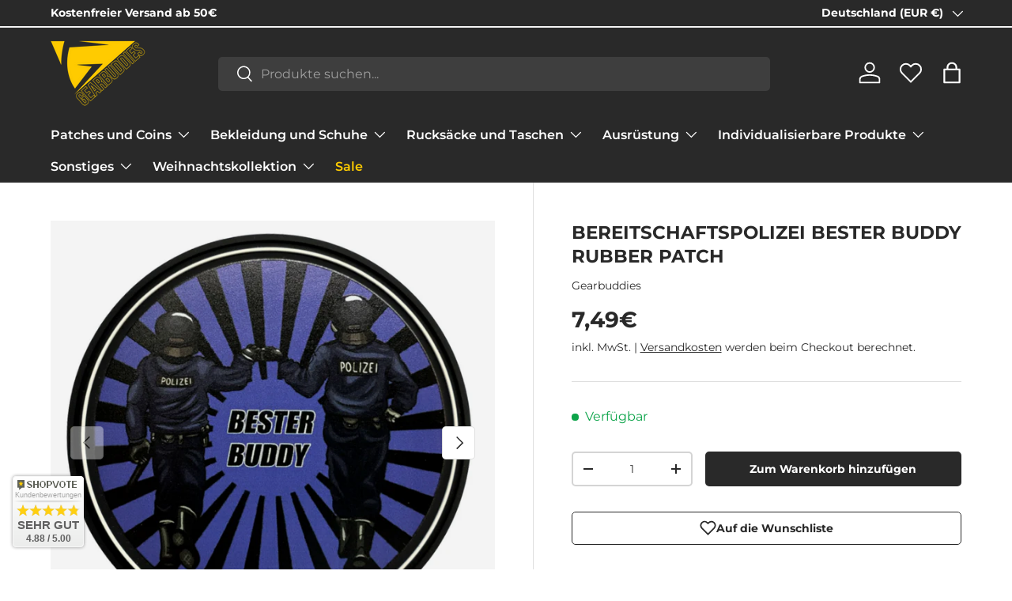

--- FILE ---
content_type: text/html; charset=utf-8
request_url: https://gearbuddies.de/products/bereitschaftspolizei-bester-buddy-rubber-patch
body_size: 58555
content:
<!doctype html>
<html class="no-js" lang="de" dir="ltr">
<head>


    

    

    

    

 
    <script async src='https://cdn.shopify.com/s/files/1/0411/8639/4277/t/11/assets/spotlight.js'></script>

    <link async href='https://cdn.shopify.com/s/files/1/0411/8639/4277/t/11/assets/ymq-option.css' rel='stylesheet'>
    
	<link async href='https://option.ymq.cool/option/bottom.css' rel='stylesheet'> 

	<style id="ymq-jsstyle"></style>
	<script>
		window.best_option = window.best_option || {}; 

		best_option.shop = `polizeimemesshop.myshopify.com`; 

		best_option.page = `product`; 

		best_option.ymq_option_branding = {}; 
		  
			best_option.ymq_option_branding = {"button":{"--button-border-color":"#292929","--button-border-checked-color":"#292929","--button-border-disabled-color":"#292929","--button-background-color":"#FFFFFF","--button-background-checked-color":"#FFCC00","--button-background-disabled-color":"#FFFFFF","--button-font-color":"#292929","--button-font-checked-color":"#292929","--button-font-disabled-color":"#F4F4F4","--button-margin-u-d":"4","--button-margin-l-r":"4","--button-padding-u-d":"8","--button-padding-l-r":"16","--button-font-size":"14","--button-line-height":"20","--button-border-radius":"0"},"radio":{"--radio-border-color":"#292929","--radio-border-checked-color":"#292929","--radio-border-disabled-color":"#292929","--radio-border-hover-color":"#0A5084","--radio-background-color":"#FFFFFF","--radio-background-checked-color":"#FFCC00","--radio-background-disabled-color":"#F4F4F4","--radio-background-hover-color":"#FFFFFF","--radio-inner-color":"#F4F4F4","--radio-inner-checked-color":"#FFFFFF","--radio-inner-disabled-color":"#FFFFFF"},"input":{"--input-border-color":"#292929","--input-border-checked-color":"#292929","--input-background-color":"#FFFFFF","--input-background-checked-color":"#FFFFFF","--input-font-color":"#292929","--input-font-checked-color":"#292929","--input-padding-u-d":"9","--input-padding-l-r":"16","--input-width":"100","--input-max-width":"400","--input-font-size":"14","--input-border-radius":"0"},"select":{"--select-border-color":"#0A5084","--select-border-checked-color":"#0A5084","--select-background-color":"#FFFFFF","--select-background-checked-color":"#1EA0FF","--select-font-color":"#0A5084","--select-font-checked-color":"#0A5084","--select-option-background-color":"#FFFFFF","--select-option-background-checked-color":"#F5F9FF","--select-option-background-disabled-color":"#FFFFFF","--select-option-font-color":"#0A5084","--select-option-font-checked-color":"#0A5084","--select-option-font-disabled-color":"#CCCCCC","--select-padding-u-d":"9","--select-padding-l-r":"16","--select-option-padding-u-d":"9","--select-option-padding-l-r":"16","--select-width":"100","--select-max-width":"400","--select-font-size":"14","--select-border-radius":"0"},"multiple":{"--multiple-background-color":"#F5F9FF","--multiple-font-color":"#0A5084","--multiple-padding-u-d":"2","--multiple-padding-l-r":"8","--multiple-font-size":"12","--multiple-border-radius":"0"},"img":{"--img-border-color":"#E1E1E1","--img-border-checked-color":"#FFCC00","--img-border-disabled-color":"#292929","--img-width":"50","--img-height":"50","--img-selected-upper-url":"","--img-disabled-upper-url":"","--img-upper-padding":"0","--img-margin-u-d":"2","--img-margin-l-r":"2","--img-border-radius":"4"},"upload":{"--upload-background-color":"#409EFF","--upload-font-color":"#FFFFFF","--upload-border-color":"#409EFF","--upload-padding-u-d":"12","--upload-padding-l-r":"20","--upload-font-size":"12","--upload-border-radius":"4"},"cart":{"--cart-border-color":"#000000","--buy-border-color":"#000000","--cart-border-hover-color":"#000000","--buy-border-hover-color":"#000000","--cart-background-color":"#000000","--buy-background-color":"#000000","--cart-background-hover-color":"#000000","--buy-background-hover-color":"#000000","--cart-font-color":"#FFFFFF","--buy-font-color":"#FFFFFF","--cart-font-hover-color":"#FFFFFF","--buy-font-hover-color":"#FFFFFF","--cart-padding-u-d":"12","--cart-padding-l-r":"16","--buy-padding-u-d":"12","--buy-padding-l-r":"16","--cart-margin-u-d":"4","--cart-margin-l-r":"0","--buy-margin-u-d":"4","--buy-margin-l-r":"0","--cart-width":"100","--cart-max-width":"800","--buy-width":"100","--buy-max-width":"800","--cart-font-size":"14","--cart-border-radius":"0","--buy-font-size":"14","--buy-border-radius":"0"},"quantity":{"--quantity-border-color":"#292929","--quantity-font-color":"#292929","--quantity-background-color":"#FFFFFF","--quantity-width":"150","--quantity-height":"40","--quantity-font-size":"14","--quantity-border-radius":"0"},"global":{"--global-title-color":"#292929","--global-help-color":"#292929","--global-error-color":"#C43521","--global-title-font-size":"14","--global-help-font-size":"12","--global-error-font-size":"12","--global-title-margin-top":"0","--global-title-margin-bottom":"5","--global-title-margin-left":"0","--global-title-margin-right":"0","--global-help-margin-top":"5","--global-help-margin-bottom":"0","--global-help-margin-left":"0","--global-help-margin-right":"0","--global-error-margin-top":"5","--global-error-margin-bottom":"0","--global-error-margin-left":"0","--global-error-margin-right":"0","--global-margin-top":"0","--global-margin-bottom":"20","--global-margin-left":"0","--global-margin-right":"0"},"discount":{"--new-discount-normal-color":"#1878B9","--new-discount-error-color":"#E22120","--new-discount-layout":"flex-end"},"lan":{"require":"Dieses Feld ist erforderlich.","email":"Bitte gebe eine gültige E-Mail Adresse ein.","phone":"Bitte gebe eine gültige Telefonnummer ein.","number":"Bitte gebe deine Telefonnummer ein.","integer":"Bitte gebe eine Zahl ein.","min_char":"Bitte gebe mindestens %s Zeichen ein.","max_char":"Bitte gebe maximal %s Zeichen ein.","min":"Gebe mindestens %s ein.","max":"Gebe maximal %s ein.","max_s":"Wähle weniger als %s Optionen.","min_s":"Wähle mehr als %s Optionen.","total_s":"Wähle %s Optionen.","sold_out":"Ausverkauft","please_choose":"Bitte wähle","add_price_text":"Für diese Option berechnen wir %s Aufpreis","inventory_reminder":"Das Produkt %s ist leider Ausverkauft","one-time-tag":"Einmalig","q-buy":"Kaufe:","q-save":"Spare","qty-rang":"qtyRange","qty-discount":"Rabatt","qty-discount-type":"discountType","qty-discount-type-percentage":"percentage","qty-discount-type-fixed":"fixed","q-coupon-code":"Tiered Wholesale Discount","max-quantity":"999999","qty-input-text":"Anzahl: ","discount_code":"Rabattcode","application":"Bestätigen","discount_error1":"Gebe einen gültigen Rabattcode ein","discount_error2":"Der Rabattcode ist für die gewählten Artikel nicht gültig.","product_title":"%s"},"price":{"--price-border-color":"#000000","--price-background-color":"#FFFFFF","--price-font-color":"#000000","--price-price-font-color":"#03de90","--price-padding-u-d":"9","--price-padding-l-r":"16","--price-width":"100","--price-max-width":"400","--price-font-size":"14","--price-border-radius":"0"},"extra":{"is_show":"0","plan":0,"quantity-box":"0","price-value":"3,4,15,6,16,7","variant-original-margin-bottom":"15","strong-dorp-down":0,"radio-unchecked":1,"img-option-bigger":"0","add-button-reload":"1","buy-now-new":"1","open-theme-buy-now":1,"open-theme-ajax-cart":1,"free_plan":0,"timestamp":1653560939,"new":2,"variant-original":"0","id":"29999382","close":"0","free":"0","add-to-cart-form":"","variant-not-disabled":"0","variant-id-dom":"","add-cart-form-number":"0","product-price-in-product-page":"","product-compare-at-price-in-product-page":"","hide-shopify-option":"","show-quantity":"","quantity-change":"","product-hide":"","product-show":"","product-add-to-cart":"","payment-button-hide":"","discount-before":"","cart-quantity-click-change":"","cart-quantity-change":"","check-out-button":"","variant-condition-label-class":"","variant-condition-value-parent-class":"","variant-condition-value-class":"","variant-condition-click-class":"","trigger-select":"","trigger-select-join":"","other-form-data":"0","bunow":"1","cart-ajax":"0","add-cart-url":"","theme-variant-class":"","theme-variant-class-no":".ymq_v_box,[data-sku]","extra-style-code":".product-form__info-list {\r\n    display: block !important;\r\n}","variant-id-from":"0","trigger-option-dom":"","before_init_product":"bestJq(\".product-form__info-item--quantity\").before(`<div class=\"ymq_v_box\"></div>`)","buildYmqDom_b":"","buildYmqDom_a":"","replaceDomPrice_b":"","replaceDomPrice_a":"","buildFormData_b":"","buildFormData_a":"","doAddCart_before_validate":"","doAddCart_after_validate":"","doAddCart_before_getAjaxData":"","doAddCart_after_getAjaxData":"","doAddCart_success":"","doAddCart_error":"","cart_app_init":1},"qty":{"--qty-border-color":"#292929","--qty-font-color":"#292929","--qty-disabled-background-color":"#F4F4F4","--qty-margin-t-b":"2","--qty-margin-l-r":"2","--qty-width":"44","--qty-height":"22","--qty-max-width":"400","--qty-font-size":"14","--qty-border-radius":"0"},"original-select":{"--no-strong-color":"#292929","--no-strong-color-focus":"#292929","--no-strong-background":"#FFFFFF","--no-strong-background-focus":"#FFFFFF","--no-strong-padding-t":"6","--no-strong-padding-b":"6","--no-strong-padding-l":"8","--no-strong-padding-r":"22","--no-strong-min-height":"36","--no-strong-line-height":"1.2","--no-strong-max-width":"400","--no-strong-border":"1","--no-strong-border-radius":"4","--no-strong-border-color":"#292929","--no-strong-border-color-focus":"#292929"}}; 
		 
	        
		best_option.product = {"id":8247363666184,"title":"Bereitschaftspolizei Bester Buddy Rubber Patch","handle":"bereitschaftspolizei-bester-buddy-rubber-patch","description":"\u003cp\u003eWer ist dein Bester Buddy? Eine kleine Aufmerksamkeit für deinen Lieblingskollegen.\u003c\/p\u003e\n\u003cp\u003eSpeziell gefertigter und hochwertiger Rubber Patch\u003c\/p\u003e\n\u003cp\u003eAuf der Rückseite befindet sich eine Hakenklettfläche, diese ist mit dem Patch vernäht und kann somit auf jeder Schlaufenklettfläche befestigt werden. Lässt sich mit der Rückseite an Klettflächen von z.B. Jacken, Mützen, Rucksäcken und vielem mehr anbringen.\u003c\/p\u003e\n\u003cp\u003e\u003cbr\u003e\u003c\/p\u003e\n\u003cp\u003eWeitere Details:\u003c\/p\u003e\n\u003cp\u003eMaße: 8,5 cm Durchmesser\u003cbr\u003e\u003cspan data-mce-fragment=\"1\"\u003eMaterial: PVC, Kunststoff, Design im Digitaldruckverfahren\u003c\/span\u003e\u003c\/p\u003e","published_at":"2023-05-07T12:16:48+02:00","created_at":"2023-05-07T12:09:39+02:00","vendor":"Gearbuddies","type":"","tags":["buddy","Patches","pol-patch","Polizeipatch","rubber","rubber patch","Rubberpatch","rubberpatches"],"price":749,"price_min":749,"price_max":749,"available":true,"price_varies":false,"compare_at_price":null,"compare_at_price_min":0,"compare_at_price_max":0,"compare_at_price_varies":false,"variants":[{"id":44463035973896,"title":"Default Title","option1":"Default Title","option2":null,"option3":null,"sku":"PR-BPBB252","requires_shipping":true,"taxable":true,"featured_image":null,"available":true,"name":"Bereitschaftspolizei Bester Buddy Rubber Patch","public_title":null,"options":["Default Title"],"price":749,"weight":20,"compare_at_price":null,"inventory_management":"shopify","barcode":"4260750379900","requires_selling_plan":false,"selling_plan_allocations":[]}],"images":["\/\/gearbuddies.de\/cdn\/shop\/files\/DesignohneTitel-2023-06-01T101202.429.png?v=1685607133","\/\/gearbuddies.de\/cdn\/shop\/files\/DesignohneTitel-2023-06-01T101233.260.png?v=1685607170","\/\/gearbuddies.de\/cdn\/shop\/files\/1_9798b4b2-a31e-4dc8-8aef-8a12c5cf2f7f.png?v=1704716295","\/\/gearbuddies.de\/cdn\/shop\/files\/2_f4d46b49-f645-4390-aefe-230353a60a02.png?v=1704716295","\/\/gearbuddies.de\/cdn\/shop\/files\/3_400cbcaa-731b-4c42-a998-d4c77754881c.png?v=1704716294","\/\/gearbuddies.de\/cdn\/shop\/files\/4_b0a805b8-4252-41f2-bc20-9688a331b1cc.png?v=1704716294","\/\/gearbuddies.de\/cdn\/shop\/files\/5_d3304148-2016-41b9-80b3-05218b26409c.png?v=1704716294"],"featured_image":"\/\/gearbuddies.de\/cdn\/shop\/files\/DesignohneTitel-2023-06-01T101202.429.png?v=1685607133","options":["Title"],"media":[{"alt":null,"id":37108602077448,"position":1,"preview_image":{"aspect_ratio":1.0,"height":1080,"width":1080,"src":"\/\/gearbuddies.de\/cdn\/shop\/files\/DesignohneTitel-2023-06-01T101202.429.png?v=1685607133"},"aspect_ratio":1.0,"height":1080,"media_type":"image","src":"\/\/gearbuddies.de\/cdn\/shop\/files\/DesignohneTitel-2023-06-01T101202.429.png?v=1685607133","width":1080},{"alt":null,"id":37108607156488,"position":2,"preview_image":{"aspect_ratio":1.0,"height":1080,"width":1080,"src":"\/\/gearbuddies.de\/cdn\/shop\/files\/DesignohneTitel-2023-06-01T101233.260.png?v=1685607170"},"aspect_ratio":1.0,"height":1080,"media_type":"image","src":"\/\/gearbuddies.de\/cdn\/shop\/files\/DesignohneTitel-2023-06-01T101233.260.png?v=1685607170","width":1080},{"alt":null,"id":39174940688648,"position":3,"preview_image":{"aspect_ratio":1.0,"height":1080,"width":1080,"src":"\/\/gearbuddies.de\/cdn\/shop\/files\/1_9798b4b2-a31e-4dc8-8aef-8a12c5cf2f7f.png?v=1704716295"},"aspect_ratio":1.0,"height":1080,"media_type":"image","src":"\/\/gearbuddies.de\/cdn\/shop\/files\/1_9798b4b2-a31e-4dc8-8aef-8a12c5cf2f7f.png?v=1704716295","width":1080},{"alt":null,"id":39174940721416,"position":4,"preview_image":{"aspect_ratio":1.0,"height":1080,"width":1080,"src":"\/\/gearbuddies.de\/cdn\/shop\/files\/2_f4d46b49-f645-4390-aefe-230353a60a02.png?v=1704716295"},"aspect_ratio":1.0,"height":1080,"media_type":"image","src":"\/\/gearbuddies.de\/cdn\/shop\/files\/2_f4d46b49-f645-4390-aefe-230353a60a02.png?v=1704716295","width":1080},{"alt":null,"id":39174940754184,"position":5,"preview_image":{"aspect_ratio":1.0,"height":1080,"width":1080,"src":"\/\/gearbuddies.de\/cdn\/shop\/files\/3_400cbcaa-731b-4c42-a998-d4c77754881c.png?v=1704716294"},"aspect_ratio":1.0,"height":1080,"media_type":"image","src":"\/\/gearbuddies.de\/cdn\/shop\/files\/3_400cbcaa-731b-4c42-a998-d4c77754881c.png?v=1704716294","width":1080},{"alt":null,"id":39174940786952,"position":6,"preview_image":{"aspect_ratio":1.0,"height":1080,"width":1080,"src":"\/\/gearbuddies.de\/cdn\/shop\/files\/4_b0a805b8-4252-41f2-bc20-9688a331b1cc.png?v=1704716294"},"aspect_ratio":1.0,"height":1080,"media_type":"image","src":"\/\/gearbuddies.de\/cdn\/shop\/files\/4_b0a805b8-4252-41f2-bc20-9688a331b1cc.png?v=1704716294","width":1080},{"alt":null,"id":39174940819720,"position":7,"preview_image":{"aspect_ratio":1.0,"height":1080,"width":1080,"src":"\/\/gearbuddies.de\/cdn\/shop\/files\/5_d3304148-2016-41b9-80b3-05218b26409c.png?v=1704716294"},"aspect_ratio":1.0,"height":1080,"media_type":"image","src":"\/\/gearbuddies.de\/cdn\/shop\/files\/5_d3304148-2016-41b9-80b3-05218b26409c.png?v=1704716294","width":1080}],"requires_selling_plan":false,"selling_plan_groups":[],"content":"\u003cp\u003eWer ist dein Bester Buddy? Eine kleine Aufmerksamkeit für deinen Lieblingskollegen.\u003c\/p\u003e\n\u003cp\u003eSpeziell gefertigter und hochwertiger Rubber Patch\u003c\/p\u003e\n\u003cp\u003eAuf der Rückseite befindet sich eine Hakenklettfläche, diese ist mit dem Patch vernäht und kann somit auf jeder Schlaufenklettfläche befestigt werden. Lässt sich mit der Rückseite an Klettflächen von z.B. Jacken, Mützen, Rucksäcken und vielem mehr anbringen.\u003c\/p\u003e\n\u003cp\u003e\u003cbr\u003e\u003c\/p\u003e\n\u003cp\u003eWeitere Details:\u003c\/p\u003e\n\u003cp\u003eMaße: 8,5 cm Durchmesser\u003cbr\u003e\u003cspan data-mce-fragment=\"1\"\u003eMaterial: PVC, Kunststoff, Design im Digitaldruckverfahren\u003c\/span\u003e\u003c\/p\u003e"}; 

		best_option.ymq_has_only_default_variant = true; 
		 

        
            best_option.ymq_status = {}; 
    		 
    
    		best_option.ymq_variantjson = {}; 
    		 
    
    		best_option.ymq_option_data = {}; 
    		

    		best_option.ymq_option_condition = {}; 
    		 
              
        


        best_option.product_collections = {};
        
            best_option.product_collections[545624850696] = {"id":545624850696,"handle":"all","updated_at":"2026-01-22T13:01:46+01:00","published_at":"2025-07-01T14:08:08+02:00","sort_order":"best-selling","template_suffix":null,"published_scope":"web","title":"All","body_html":null};
        
            best_option.product_collections[386654437592] = {"id":386654437592,"handle":"alle-produkte","title":"Alle Produkte","updated_at":"2026-01-22T13:01:46+01:00","body_html":"\u003cp class=\"p1\" data-mce-fragment=\"1\"\u003eDer Polizeimemesshop bietet dir eine riesige Auswahl an verschiedenen Produkten rund um Polizei, Zoll, Justiz, Ordnungsamt, Rettungsdienst, Feuerwehr und THW. Bei uns findest du nicht nur praktische, sondern auch viele lustige Textil- und Rubber-Patches. Daneben ein immer weiter wachsendes Sortiment an Bekleidung, Tools, Taschenlampen und weitere Artikel für den täglichen Dienst. Auch dein zu Hause kannst du mit dem Polizeimemesshop verschönern! Super geeignet sind dafür unsere hochwertig produzierten Leinwandbilder. - Egal ob Fun-Patch, neue Einsatzhandschuhe oder Kaffeebecher: Bei uns wird jeder fündig!\u003cbr\u003e\u003c\/p\u003e","published_at":"2022-04-13T17:26:25+02:00","sort_order":"price-desc","template_suffix":"","disjunctive":false,"rules":[{"column":"variant_inventory","relation":"greater_than","condition":"-1"}],"published_scope":"global","image":{"created_at":"2022-04-13T17:10:18+02:00","alt":"Riesige Auswahl im Polizeimemesshop","width":1280,"height":720,"src":"\/\/gearbuddies.de\/cdn\/shop\/collections\/Kategorie.png?v=1656846283"}};
        
            best_option.product_collections[499424952584] = {"id":499424952584,"handle":"buddy-patches","updated_at":"2026-01-22T13:01:46+01:00","published_at":"2023-07-06T09:51:31+02:00","sort_order":"best-selling","template_suffix":"","published_scope":"global","title":"Buddy Patches","body_html":""};
        
            best_option.product_collections[387631120600] = {"id":387631120600,"handle":"gearbuddies","title":"Gearbuddies","updated_at":"2026-01-22T13:01:46+01:00","body_html":"","published_at":"2022-04-24T11:29:46+02:00","sort_order":"best-selling","template_suffix":"","disjunctive":false,"rules":[{"column":"vendor","relation":"equals","condition":"Gearbuddies"}],"published_scope":"web","image":{"created_at":"2022-04-24T11:29:44+02:00","alt":"","width":1028,"height":720,"src":"\/\/gearbuddies.de\/cdn\/shop\/collections\/polizeimemesshop_kat.png?v=1710925738"}};
        
            best_option.product_collections[479181996296] = {"id":479181996296,"handle":"patches","title":"Patches und Coins","updated_at":"2026-01-22T13:01:46+01:00","body_html":"\u003cp class=\"p1\"\u003eVerschiedenste Patches und Coins rund um Polizei, Zoll, Justiz, Feuerwehr, Rettungsdienst und weitere Behörden. Stöbere durch unser großes Sortiment und entdecke praktische aber auch lustige Rubber, Textil und Lasercut Patches. Zudem findest du hier verschiedene, teils limitierte Coins.\u003c\/p\u003e","published_at":"2022-06-03T13:32:20+02:00","sort_order":"manual","template_suffix":"kategorie_erweitert","disjunctive":true,"rules":[{"column":"tag","relation":"equals","condition":"Patches"},{"column":"tag","relation":"equals","condition":"Coin"},{"column":"tag","relation":"equals","condition":"Coins"}],"published_scope":"global","image":{"created_at":"2022-07-03T13:12:55+02:00","alt":"Patches für Polizei, Feuerwehr, Rettungsdienst und weitere. Jetzt bei polizeimemesshop.de bestellen.","width":1280,"height":720,"src":"\/\/gearbuddies.de\/cdn\/shop\/collections\/KATB_Patches.png?v=1656846776"}};
        
            best_option.product_collections[386654601432] = {"id":386654601432,"handle":"patches-polizei","title":"Patches | Polizei","updated_at":"2026-01-22T13:01:46+01:00","body_html":"\u003cp class=\"p1\" data-mce-fragment=\"1\"\u003ePolizei-Patches in verschiedenen Varianten und für alle Anwendungsbereiche. Hier findest du lustige Polizei-Patches aber auch Kennzeichnungen und andere Patches rund um das Thema Polizei.\u003c\/p\u003e","published_at":"2022-04-14T09:15:35+02:00","sort_order":"manual","template_suffix":"","disjunctive":false,"rules":[{"column":"tag","relation":"equals","condition":"pol-patch"}],"published_scope":"global"};
        
            best_option.product_collections[498417238280] = {"id":498417238280,"handle":"produkte-unter-10","title":"Produkte bis 10€","updated_at":"2026-01-22T13:01:46+01:00","body_html":"","published_at":"2025-04-17T09:54:46+02:00","sort_order":"manual","template_suffix":"","disjunctive":false,"rules":[{"column":"variant_price","relation":"less_than","condition":"10.01"},{"column":"variant_inventory","relation":"greater_than","condition":"0"},{"column":"title","relation":"not_contains","condition":"gutschein"},{"column":"title","relation":"not_contains","condition":"geschenkkarte"}],"published_scope":"web"};
        
            best_option.product_collections[479182127368] = {"id":479182127368,"handle":"rubber-patch","title":"Rubber Patches","updated_at":"2026-01-22T13:01:46+01:00","body_html":"","published_at":"2022-06-03T13:44:09+02:00","sort_order":"best-selling","template_suffix":"","disjunctive":true,"rules":[{"column":"tag","relation":"equals","condition":"rubber"},{"column":"tag","relation":"equals","condition":"Rubberpatch"}],"published_scope":"global"};
        
            best_option.product_collections[510452367624] = {"id":510452367624,"handle":"rubber-patches-polizei","title":"Rubber Patches | Polizei","updated_at":"2026-01-22T13:01:46+01:00","body_html":"\u003cp class=\"p1\" data-mce-fragment=\"1\"\u003eLanglebige Polizei-Rubber-Patches. Kennzeichnungen, Abzeichen, lustige Patches und mehr. Hier findest du alle Rubber Patches zum Thema Polizei.\u003c\/p\u003e","published_at":"2024-02-14T12:57:12+01:00","sort_order":"best-selling","template_suffix":"","disjunctive":false,"rules":[{"column":"tag","relation":"equals","condition":"pol-patch"},{"column":"tag","relation":"equals","condition":"rubber"}],"published_scope":"global"};
        


        best_option.ymq_template_options = {};
	    best_option.ymq_option_template = {};
		best_option.ymq_option_template_condition = {}; 
	    
	    
	    

        
            best_option.ymq_option_template_sort = false;
        

        
            best_option.ymq_option_template_sort_before = false;
        
        
        
        best_option.ymq_option_template_c_t = {};
  		best_option.ymq_option_template_condition_c_t = {};
        best_option.ymq_option_template_assign_c_t = {};
        
        

        

        
	</script>
    <script async src='https://options.ymq.cool/option/best-options.js'></script>
	

<meta charset="utf-8">
<meta name="viewport" content="width=device-width,initial-scale=1">
<title>Bereitschaftspolizei Bester Buddy Rubber Patch &ndash; GEARBUDDIES</title><link rel="canonical" href="https://gearbuddies.de/products/bereitschaftspolizei-bester-buddy-rubber-patch"><link rel="icon" href="//gearbuddies.de/cdn/shop/files/favic_gearbuddies_v1_07850ad8-9041-4b16-96c7-37545396f0d4.png?crop=center&height=48&v=1710346908&width=48" type="image/png">
  <link rel="apple-touch-icon" href="//gearbuddies.de/cdn/shop/files/favic_gearbuddies_v1_07850ad8-9041-4b16-96c7-37545396f0d4.png?crop=center&height=180&v=1710346908&width=180"><meta name="description" content="Wer ist dein Bester Buddy? Eine kleine Aufmerksamkeit für deinen Lieblingskollegen. Speziell gefertigter und hochwertiger Rubber Patch Auf der Rückseite befindet sich eine Hakenklettfläche, diese ist mit dem Patch vernäht und kann somit auf jeder Schlaufenklettfläche befestigt werden. Lässt sich mit der Rückseite an Kl"><meta property="og:site_name" content="GEARBUDDIES">
<meta property="og:url" content="https://gearbuddies.de/products/bereitschaftspolizei-bester-buddy-rubber-patch">
<meta property="og:title" content="Bereitschaftspolizei Bester Buddy Rubber Patch">
<meta property="og:type" content="product">
<meta property="og:description" content="Wer ist dein Bester Buddy? Eine kleine Aufmerksamkeit für deinen Lieblingskollegen. Speziell gefertigter und hochwertiger Rubber Patch Auf der Rückseite befindet sich eine Hakenklettfläche, diese ist mit dem Patch vernäht und kann somit auf jeder Schlaufenklettfläche befestigt werden. Lässt sich mit der Rückseite an Kl"><meta property="og:image" content="http://gearbuddies.de/cdn/shop/files/DesignohneTitel-2023-06-01T101202.429.png?crop=center&height=1200&v=1685607133&width=1200">
  <meta property="og:image:secure_url" content="https://gearbuddies.de/cdn/shop/files/DesignohneTitel-2023-06-01T101202.429.png?crop=center&height=1200&v=1685607133&width=1200">
  <meta property="og:image:width" content="1080">
  <meta property="og:image:height" content="1080"><meta property="og:price:amount" content="7,49">
  <meta property="og:price:currency" content="EUR"><meta name="twitter:card" content="summary_large_image">
<meta name="twitter:title" content="Bereitschaftspolizei Bester Buddy Rubber Patch">
<meta name="twitter:description" content="Wer ist dein Bester Buddy? Eine kleine Aufmerksamkeit für deinen Lieblingskollegen. Speziell gefertigter und hochwertiger Rubber Patch Auf der Rückseite befindet sich eine Hakenklettfläche, diese ist mit dem Patch vernäht und kann somit auf jeder Schlaufenklettfläche befestigt werden. Lässt sich mit der Rückseite an Kl">
<link rel="preload" href="//gearbuddies.de/cdn/shop/t/51/assets/main.css?v=114955908257973806441726677242" as="style"><style data-shopify>
@font-face {
  font-family: Montserrat;
  font-weight: 400;
  font-style: normal;
  font-display: swap;
  src: url("//gearbuddies.de/cdn/fonts/montserrat/montserrat_n4.81949fa0ac9fd2021e16436151e8eaa539321637.woff2") format("woff2"),
       url("//gearbuddies.de/cdn/fonts/montserrat/montserrat_n4.a6c632ca7b62da89c3594789ba828388aac693fe.woff") format("woff");
}
@font-face {
  font-family: Montserrat;
  font-weight: 700;
  font-style: normal;
  font-display: swap;
  src: url("//gearbuddies.de/cdn/fonts/montserrat/montserrat_n7.3c434e22befd5c18a6b4afadb1e3d77c128c7939.woff2") format("woff2"),
       url("//gearbuddies.de/cdn/fonts/montserrat/montserrat_n7.5d9fa6e2cae713c8fb539a9876489d86207fe957.woff") format("woff");
}
@font-face {
  font-family: Montserrat;
  font-weight: 400;
  font-style: italic;
  font-display: swap;
  src: url("//gearbuddies.de/cdn/fonts/montserrat/montserrat_i4.5a4ea298b4789e064f62a29aafc18d41f09ae59b.woff2") format("woff2"),
       url("//gearbuddies.de/cdn/fonts/montserrat/montserrat_i4.072b5869c5e0ed5b9d2021e4c2af132e16681ad2.woff") format("woff");
}
@font-face {
  font-family: Montserrat;
  font-weight: 700;
  font-style: italic;
  font-display: swap;
  src: url("//gearbuddies.de/cdn/fonts/montserrat/montserrat_i7.a0d4a463df4f146567d871890ffb3c80408e7732.woff2") format("woff2"),
       url("//gearbuddies.de/cdn/fonts/montserrat/montserrat_i7.f6ec9f2a0681acc6f8152c40921d2a4d2e1a2c78.woff") format("woff");
}
@font-face {
  font-family: Montserrat;
  font-weight: 700;
  font-style: normal;
  font-display: swap;
  src: url("//gearbuddies.de/cdn/fonts/montserrat/montserrat_n7.3c434e22befd5c18a6b4afadb1e3d77c128c7939.woff2") format("woff2"),
       url("//gearbuddies.de/cdn/fonts/montserrat/montserrat_n7.5d9fa6e2cae713c8fb539a9876489d86207fe957.woff") format("woff");
}
@font-face {
  font-family: Montserrat;
  font-weight: 600;
  font-style: normal;
  font-display: swap;
  src: url("//gearbuddies.de/cdn/fonts/montserrat/montserrat_n6.1326b3e84230700ef15b3a29fb520639977513e0.woff2") format("woff2"),
       url("//gearbuddies.de/cdn/fonts/montserrat/montserrat_n6.652f051080eb14192330daceed8cd53dfdc5ead9.woff") format("woff");
}
:root {
      --bg-color: 255 255 255 / 1.0;
      --bg-color-og: 255 255 255 / 1.0;
      --heading-color: 41 41 41;
      --text-color: 41 41 41;
      --text-color-og: 41 41 41;
      --scrollbar-color: 41 41 41;
      --link-color: 41 41 41;
      --link-color-og: 41 41 41;
      --star-color: 255 204 0;--swatch-border-color-default: 212 212 212;
        --swatch-border-color-active: 148 148 148;
        --swatch-card-size: 24px;
        --swatch-variant-picker-size: 64px;--color-scheme-1-bg: 244 244 244 / 1.0;
      --color-scheme-1-grad: linear-gradient(46deg, rgba(244, 244, 244, 1) 13%, rgba(249, 249, 249, 1) 86%);
      --color-scheme-1-heading: 41 41 41;
      --color-scheme-1-text: 41 41 41;
      --color-scheme-1-btn-bg: 255 204 0;
      --color-scheme-1-btn-text: 41 41 41;
      --color-scheme-1-btn-bg-hover: 238 192 6;--color-scheme-2-bg: 41 41 41 / 1.0;
      --color-scheme-2-grad: linear-gradient(180deg, rgba(41, 41, 41, 1), rgba(46, 46, 46, 1) 100%);
      --color-scheme-2-heading: 255 255 255;
      --color-scheme-2-text: 255 255 255;
      --color-scheme-2-btn-bg: 255 204 0;
      --color-scheme-2-btn-text: 41 41 41;
      --color-scheme-2-btn-bg-hover: 238 192 6;--color-scheme-3-bg: 255 204 0 / 1.0;
      --color-scheme-3-grad: ;
      --color-scheme-3-heading: 41 41 41;
      --color-scheme-3-text: 41 41 41;
      --color-scheme-3-btn-bg: 41 41 41;
      --color-scheme-3-btn-text: 255 204 0;
      --color-scheme-3-btn-bg-hover: 83 74 40;
      --drawer-bg-color: 255 255 255 / 1.0;
      --drawer-text-color: 41 41 41;
      --panel-bg-color: 244 244 244 / 1.0;
      --panel-heading-color: 41 41 41;
      --panel-text-color: 41 41 41;
      --in-stock-text-color: 13 164 74;
      --low-stock-text-color: 196 53 33;
      --very-low-stock-text-color: 196 53 33;
      --no-stock-text-color: 41 41 41;
      --no-stock-backordered-text-color: 119 119 119;
      --error-bg-color: 255 255 255;
      --error-text-color: 196 53 33;
      --success-bg-color: 255 255 255;
      --success-text-color: 44 126 63;
      --info-bg-color: 255 255 255;
      --info-text-color: 127 38 255;
      --heading-font-family: Montserrat, sans-serif;
      --heading-font-style: normal;
      --heading-font-weight: 700;
      --heading-scale-start: 4;
      --navigation-font-family: Montserrat, sans-serif;
      --navigation-font-style: normal;
      --navigation-font-weight: 600;
      --heading-text-transform: uppercase;
--subheading-text-transform: none;
      --body-font-family: Montserrat, sans-serif;
      --body-font-style: normal;
      --body-font-weight: 400;
      --body-font-size: 16;
      --section-gap: 48;
      --heading-gap: calc(8 * var(--space-unit));--grid-column-gap: 20px;--btn-bg-color: 41 41 41;
      --btn-bg-hover-color: 81 81 81;
      --btn-text-color: 255 255 255;
      --btn-bg-color-og: 41 41 41;
      --btn-text-color-og: 255 255 255;
      --btn-alt-bg-color: 255 255 255;
      --btn-alt-bg-alpha: 1.0;
      --btn-alt-text-color: 41 41 41;
      --btn-border-width: 2px;
      --btn-padding-y: 12px;
      
      --btn-border-radius: 5px;
      
      --btn-lg-border-radius: 50%;
      --btn-icon-border-radius: 50%;
      --input-with-btn-inner-radius: var(--btn-border-radius);
      --input-bg-color: 255 255 255 / 1.0;
      --input-text-color: 41 41 41;
      --input-border-width: 2px;
      --input-border-radius: 3px;
      --textarea-border-radius: 3px;
      --input-border-radius: 5px;
      --input-bg-color-diff-3: #f7f7f7;
      --input-bg-color-diff-6: #f0f0f0;
      --modal-border-radius: 3px;
      --modal-overlay-color: 0 0 0;
      --modal-overlay-opacity: 0.4;
      --drawer-border-radius: 3px;
      --overlay-border-radius: 3px;--custom-label-bg-color: 255 204 0;
      --custom-label-text-color: 41 41 41;--sale-label-bg-color: 196 53 33;
      --sale-label-text-color: 255 255 255;--sold-out-label-bg-color: 41 41 41;
      --sold-out-label-text-color: 255 255 255;--new-label-bg-color: 56 159 209;
      --new-label-text-color: 255 255 255;--preorder-label-bg-color: 127 38 255;
      --preorder-label-text-color: 255 255 255;
      --page-width: 1800px;
      --gutter-sm: 20px;
      --gutter-md: 32px;
      --gutter-lg: 64px;
      --payment-terms-bg-color: #ffffff;
      --coll-card-bg-color: #f4f4f4;
      --coll-card-border-color: #ffffff;--blend-bg-color: #f4f4f4;
      --reading-width: 48em;
    }
    @media (max-width: 769px) {
      :root {
        --reading-width: 36em;
      }
    }
  </style><link rel="stylesheet" href="//gearbuddies.de/cdn/shop/t/51/assets/main.css?v=114955908257973806441726677242">
  <script src="//gearbuddies.de/cdn/shop/t/51/assets/main.js?v=15196979400931759961726677242" defer="defer"></script><link rel="preload" href="//gearbuddies.de/cdn/fonts/montserrat/montserrat_n4.81949fa0ac9fd2021e16436151e8eaa539321637.woff2" as="font" type="font/woff2" crossorigin fetchpriority="high"><link rel="preload" href="//gearbuddies.de/cdn/fonts/montserrat/montserrat_n7.3c434e22befd5c18a6b4afadb1e3d77c128c7939.woff2" as="font" type="font/woff2" crossorigin fetchpriority="high"><link rel="stylesheet" href="//gearbuddies.de/cdn/shop/t/51/assets/swatches.css?v=83850400841619359841737366643" media="print" onload="this.media='all'">
    <noscript><link rel="stylesheet" href="//gearbuddies.de/cdn/shop/t/51/assets/swatches.css?v=83850400841619359841737366643"></noscript><script>window.performance && window.performance.mark && window.performance.mark('shopify.content_for_header.start');</script><meta name="google-site-verification" content="4PxHKAR1ZQVdx64xNPoM8T5cy93q08lfXajLCpVCH6s">
<meta name="facebook-domain-verification" content="2nba7rydjj56pf07g2ieuaj1g5d70f">
<meta id="shopify-digital-wallet" name="shopify-digital-wallet" content="/29999382/digital_wallets/dialog">
<meta name="shopify-checkout-api-token" content="256898d3dc836ef1161e51612962b790">
<meta id="in-context-paypal-metadata" data-shop-id="29999382" data-venmo-supported="false" data-environment="production" data-locale="de_DE" data-paypal-v4="true" data-currency="EUR">
<link rel="alternate" type="application/json+oembed" href="https://gearbuddies.de/products/bereitschaftspolizei-bester-buddy-rubber-patch.oembed">
<script async="async" src="/checkouts/internal/preloads.js?locale=de-DE"></script>
<link rel="preconnect" href="https://shop.app" crossorigin="anonymous">
<script async="async" src="https://shop.app/checkouts/internal/preloads.js?locale=de-DE&shop_id=29999382" crossorigin="anonymous"></script>
<script id="apple-pay-shop-capabilities" type="application/json">{"shopId":29999382,"countryCode":"DE","currencyCode":"EUR","merchantCapabilities":["supports3DS"],"merchantId":"gid:\/\/shopify\/Shop\/29999382","merchantName":"GEARBUDDIES","requiredBillingContactFields":["postalAddress","email"],"requiredShippingContactFields":["postalAddress","email"],"shippingType":"shipping","supportedNetworks":["visa","maestro","masterCard","amex"],"total":{"type":"pending","label":"GEARBUDDIES","amount":"1.00"},"shopifyPaymentsEnabled":true,"supportsSubscriptions":true}</script>
<script id="shopify-features" type="application/json">{"accessToken":"256898d3dc836ef1161e51612962b790","betas":["rich-media-storefront-analytics"],"domain":"gearbuddies.de","predictiveSearch":true,"shopId":29999382,"locale":"de"}</script>
<script>var Shopify = Shopify || {};
Shopify.shop = "polizeimemesshop.myshopify.com";
Shopify.locale = "de";
Shopify.currency = {"active":"EUR","rate":"1.0"};
Shopify.country = "DE";
Shopify.theme = {"name":"GB_V1.2","id":170609475848,"schema_name":"Enterprise","schema_version":"1.4.2","theme_store_id":1657,"role":"main"};
Shopify.theme.handle = "null";
Shopify.theme.style = {"id":null,"handle":null};
Shopify.cdnHost = "gearbuddies.de/cdn";
Shopify.routes = Shopify.routes || {};
Shopify.routes.root = "/";</script>
<script type="module">!function(o){(o.Shopify=o.Shopify||{}).modules=!0}(window);</script>
<script>!function(o){function n(){var o=[];function n(){o.push(Array.prototype.slice.apply(arguments))}return n.q=o,n}var t=o.Shopify=o.Shopify||{};t.loadFeatures=n(),t.autoloadFeatures=n()}(window);</script>
<script>
  window.ShopifyPay = window.ShopifyPay || {};
  window.ShopifyPay.apiHost = "shop.app\/pay";
  window.ShopifyPay.redirectState = null;
</script>
<script id="shop-js-analytics" type="application/json">{"pageType":"product"}</script>
<script defer="defer" async type="module" src="//gearbuddies.de/cdn/shopifycloud/shop-js/modules/v2/client.init-shop-cart-sync_e98Ab_XN.de.esm.js"></script>
<script defer="defer" async type="module" src="//gearbuddies.de/cdn/shopifycloud/shop-js/modules/v2/chunk.common_Pcw9EP95.esm.js"></script>
<script defer="defer" async type="module" src="//gearbuddies.de/cdn/shopifycloud/shop-js/modules/v2/chunk.modal_CzmY4ZhL.esm.js"></script>
<script type="module">
  await import("//gearbuddies.de/cdn/shopifycloud/shop-js/modules/v2/client.init-shop-cart-sync_e98Ab_XN.de.esm.js");
await import("//gearbuddies.de/cdn/shopifycloud/shop-js/modules/v2/chunk.common_Pcw9EP95.esm.js");
await import("//gearbuddies.de/cdn/shopifycloud/shop-js/modules/v2/chunk.modal_CzmY4ZhL.esm.js");

  window.Shopify.SignInWithShop?.initShopCartSync?.({"fedCMEnabled":true,"windoidEnabled":true});

</script>
<script>
  window.Shopify = window.Shopify || {};
  if (!window.Shopify.featureAssets) window.Shopify.featureAssets = {};
  window.Shopify.featureAssets['shop-js'] = {"shop-cart-sync":["modules/v2/client.shop-cart-sync_DazCVyJ3.de.esm.js","modules/v2/chunk.common_Pcw9EP95.esm.js","modules/v2/chunk.modal_CzmY4ZhL.esm.js"],"init-fed-cm":["modules/v2/client.init-fed-cm_D0AulfmK.de.esm.js","modules/v2/chunk.common_Pcw9EP95.esm.js","modules/v2/chunk.modal_CzmY4ZhL.esm.js"],"shop-cash-offers":["modules/v2/client.shop-cash-offers_BISyWFEA.de.esm.js","modules/v2/chunk.common_Pcw9EP95.esm.js","modules/v2/chunk.modal_CzmY4ZhL.esm.js"],"shop-login-button":["modules/v2/client.shop-login-button_D_c1vx_E.de.esm.js","modules/v2/chunk.common_Pcw9EP95.esm.js","modules/v2/chunk.modal_CzmY4ZhL.esm.js"],"pay-button":["modules/v2/client.pay-button_CHADzJ4g.de.esm.js","modules/v2/chunk.common_Pcw9EP95.esm.js","modules/v2/chunk.modal_CzmY4ZhL.esm.js"],"shop-button":["modules/v2/client.shop-button_CQnD2U3v.de.esm.js","modules/v2/chunk.common_Pcw9EP95.esm.js","modules/v2/chunk.modal_CzmY4ZhL.esm.js"],"avatar":["modules/v2/client.avatar_BTnouDA3.de.esm.js"],"init-windoid":["modules/v2/client.init-windoid_CmA0-hrC.de.esm.js","modules/v2/chunk.common_Pcw9EP95.esm.js","modules/v2/chunk.modal_CzmY4ZhL.esm.js"],"init-shop-for-new-customer-accounts":["modules/v2/client.init-shop-for-new-customer-accounts_BCzC_Mib.de.esm.js","modules/v2/client.shop-login-button_D_c1vx_E.de.esm.js","modules/v2/chunk.common_Pcw9EP95.esm.js","modules/v2/chunk.modal_CzmY4ZhL.esm.js"],"init-shop-email-lookup-coordinator":["modules/v2/client.init-shop-email-lookup-coordinator_DYzOit4u.de.esm.js","modules/v2/chunk.common_Pcw9EP95.esm.js","modules/v2/chunk.modal_CzmY4ZhL.esm.js"],"init-shop-cart-sync":["modules/v2/client.init-shop-cart-sync_e98Ab_XN.de.esm.js","modules/v2/chunk.common_Pcw9EP95.esm.js","modules/v2/chunk.modal_CzmY4ZhL.esm.js"],"shop-toast-manager":["modules/v2/client.shop-toast-manager_Bc-1elH8.de.esm.js","modules/v2/chunk.common_Pcw9EP95.esm.js","modules/v2/chunk.modal_CzmY4ZhL.esm.js"],"init-customer-accounts":["modules/v2/client.init-customer-accounts_CqlRHmZs.de.esm.js","modules/v2/client.shop-login-button_D_c1vx_E.de.esm.js","modules/v2/chunk.common_Pcw9EP95.esm.js","modules/v2/chunk.modal_CzmY4ZhL.esm.js"],"init-customer-accounts-sign-up":["modules/v2/client.init-customer-accounts-sign-up_DZmBw6yB.de.esm.js","modules/v2/client.shop-login-button_D_c1vx_E.de.esm.js","modules/v2/chunk.common_Pcw9EP95.esm.js","modules/v2/chunk.modal_CzmY4ZhL.esm.js"],"shop-follow-button":["modules/v2/client.shop-follow-button_Cx-w7rSq.de.esm.js","modules/v2/chunk.common_Pcw9EP95.esm.js","modules/v2/chunk.modal_CzmY4ZhL.esm.js"],"checkout-modal":["modules/v2/client.checkout-modal_Djjmh8qM.de.esm.js","modules/v2/chunk.common_Pcw9EP95.esm.js","modules/v2/chunk.modal_CzmY4ZhL.esm.js"],"shop-login":["modules/v2/client.shop-login_DMZMgoZf.de.esm.js","modules/v2/chunk.common_Pcw9EP95.esm.js","modules/v2/chunk.modal_CzmY4ZhL.esm.js"],"lead-capture":["modules/v2/client.lead-capture_SqejaEd8.de.esm.js","modules/v2/chunk.common_Pcw9EP95.esm.js","modules/v2/chunk.modal_CzmY4ZhL.esm.js"],"payment-terms":["modules/v2/client.payment-terms_DUeEqFTJ.de.esm.js","modules/v2/chunk.common_Pcw9EP95.esm.js","modules/v2/chunk.modal_CzmY4ZhL.esm.js"]};
</script>
<script>(function() {
  var isLoaded = false;
  function asyncLoad() {
    if (isLoaded) return;
    isLoaded = true;
    var urls = ["https:\/\/loox.io\/widget\/Vk-j8KB91i\/loox.1628527162613.js?shop=polizeimemesshop.myshopify.com","https:\/\/cdn.jsdelivr.net\/gh\/yunmuqing\/SmBdBWwTCrjyN3AE@latest\/mbAt2ktK3Dmszf6K.js?shop=polizeimemesshop.myshopify.com","https:\/\/sdk.teeinblue.com\/async.js?platform=shopify\u0026v=1\u0026token=RoLolcYx5Pk1NYlKJt5hqmN4qLYzVHsu\u0026shop=polizeimemesshop.myshopify.com","https:\/\/cdn.hyj.mobi\/d\/relevanz.js?cid=9430\u0026custid=20010\u0026shop=polizeimemesshop.myshopify.com","https:\/\/chimpstatic.com\/mcjs-connected\/js\/users\/81b9ce77455b327bfbd9dadf7\/8eadc6344bb82e39e1e71ef18.js?shop=polizeimemesshop.myshopify.com","https:\/\/cdn.pushowl.com\/latest\/sdks\/pushowl-shopify.js?subdomain=polizeimemesshop\u0026environment=production\u0026guid=6921701a-7997-4848-ad64-568fea4d9e40\u0026shop=polizeimemesshop.myshopify.com"];
    for (var i = 0; i < urls.length; i++) {
      var s = document.createElement('script');
      s.type = 'text/javascript';
      s.async = true;
      s.src = urls[i];
      var x = document.getElementsByTagName('script')[0];
      x.parentNode.insertBefore(s, x);
    }
  };
  if(window.attachEvent) {
    window.attachEvent('onload', asyncLoad);
  } else {
    window.addEventListener('load', asyncLoad, false);
  }
})();</script>
<script id="__st">var __st={"a":29999382,"offset":3600,"reqid":"109b8d34-291d-46ca-90b5-a153dd2a0227-1769158266","pageurl":"gearbuddies.de\/products\/bereitschaftspolizei-bester-buddy-rubber-patch","u":"8fc99b3dfd66","p":"product","rtyp":"product","rid":8247363666184};</script>
<script>window.ShopifyPaypalV4VisibilityTracking = true;</script>
<script id="captcha-bootstrap">!function(){'use strict';const t='contact',e='account',n='new_comment',o=[[t,t],['blogs',n],['comments',n],[t,'customer']],c=[[e,'customer_login'],[e,'guest_login'],[e,'recover_customer_password'],[e,'create_customer']],r=t=>t.map((([t,e])=>`form[action*='/${t}']:not([data-nocaptcha='true']) input[name='form_type'][value='${e}']`)).join(','),a=t=>()=>t?[...document.querySelectorAll(t)].map((t=>t.form)):[];function s(){const t=[...o],e=r(t);return a(e)}const i='password',u='form_key',d=['recaptcha-v3-token','g-recaptcha-response','h-captcha-response',i],f=()=>{try{return window.sessionStorage}catch{return}},m='__shopify_v',_=t=>t.elements[u];function p(t,e,n=!1){try{const o=window.sessionStorage,c=JSON.parse(o.getItem(e)),{data:r}=function(t){const{data:e,action:n}=t;return t[m]||n?{data:e,action:n}:{data:t,action:n}}(c);for(const[e,n]of Object.entries(r))t.elements[e]&&(t.elements[e].value=n);n&&o.removeItem(e)}catch(o){console.error('form repopulation failed',{error:o})}}const l='form_type',E='cptcha';function T(t){t.dataset[E]=!0}const w=window,h=w.document,L='Shopify',v='ce_forms',y='captcha';let A=!1;((t,e)=>{const n=(g='f06e6c50-85a8-45c8-87d0-21a2b65856fe',I='https://cdn.shopify.com/shopifycloud/storefront-forms-hcaptcha/ce_storefront_forms_captcha_hcaptcha.v1.5.2.iife.js',D={infoText:'Durch hCaptcha geschützt',privacyText:'Datenschutz',termsText:'Allgemeine Geschäftsbedingungen'},(t,e,n)=>{const o=w[L][v],c=o.bindForm;if(c)return c(t,g,e,D).then(n);var r;o.q.push([[t,g,e,D],n]),r=I,A||(h.body.append(Object.assign(h.createElement('script'),{id:'captcha-provider',async:!0,src:r})),A=!0)});var g,I,D;w[L]=w[L]||{},w[L][v]=w[L][v]||{},w[L][v].q=[],w[L][y]=w[L][y]||{},w[L][y].protect=function(t,e){n(t,void 0,e),T(t)},Object.freeze(w[L][y]),function(t,e,n,w,h,L){const[v,y,A,g]=function(t,e,n){const i=e?o:[],u=t?c:[],d=[...i,...u],f=r(d),m=r(i),_=r(d.filter((([t,e])=>n.includes(e))));return[a(f),a(m),a(_),s()]}(w,h,L),I=t=>{const e=t.target;return e instanceof HTMLFormElement?e:e&&e.form},D=t=>v().includes(t);t.addEventListener('submit',(t=>{const e=I(t);if(!e)return;const n=D(e)&&!e.dataset.hcaptchaBound&&!e.dataset.recaptchaBound,o=_(e),c=g().includes(e)&&(!o||!o.value);(n||c)&&t.preventDefault(),c&&!n&&(function(t){try{if(!f())return;!function(t){const e=f();if(!e)return;const n=_(t);if(!n)return;const o=n.value;o&&e.removeItem(o)}(t);const e=Array.from(Array(32),(()=>Math.random().toString(36)[2])).join('');!function(t,e){_(t)||t.append(Object.assign(document.createElement('input'),{type:'hidden',name:u})),t.elements[u].value=e}(t,e),function(t,e){const n=f();if(!n)return;const o=[...t.querySelectorAll(`input[type='${i}']`)].map((({name:t})=>t)),c=[...d,...o],r={};for(const[a,s]of new FormData(t).entries())c.includes(a)||(r[a]=s);n.setItem(e,JSON.stringify({[m]:1,action:t.action,data:r}))}(t,e)}catch(e){console.error('failed to persist form',e)}}(e),e.submit())}));const S=(t,e)=>{t&&!t.dataset[E]&&(n(t,e.some((e=>e===t))),T(t))};for(const o of['focusin','change'])t.addEventListener(o,(t=>{const e=I(t);D(e)&&S(e,y())}));const B=e.get('form_key'),M=e.get(l),P=B&&M;t.addEventListener('DOMContentLoaded',(()=>{const t=y();if(P)for(const e of t)e.elements[l].value===M&&p(e,B);[...new Set([...A(),...v().filter((t=>'true'===t.dataset.shopifyCaptcha))])].forEach((e=>S(e,t)))}))}(h,new URLSearchParams(w.location.search),n,t,e,['guest_login'])})(!0,!0)}();</script>
<script integrity="sha256-4kQ18oKyAcykRKYeNunJcIwy7WH5gtpwJnB7kiuLZ1E=" data-source-attribution="shopify.loadfeatures" defer="defer" src="//gearbuddies.de/cdn/shopifycloud/storefront/assets/storefront/load_feature-a0a9edcb.js" crossorigin="anonymous"></script>
<script crossorigin="anonymous" defer="defer" src="//gearbuddies.de/cdn/shopifycloud/storefront/assets/shopify_pay/storefront-65b4c6d7.js?v=20250812"></script>
<script data-source-attribution="shopify.dynamic_checkout.dynamic.init">var Shopify=Shopify||{};Shopify.PaymentButton=Shopify.PaymentButton||{isStorefrontPortableWallets:!0,init:function(){window.Shopify.PaymentButton.init=function(){};var t=document.createElement("script");t.src="https://gearbuddies.de/cdn/shopifycloud/portable-wallets/latest/portable-wallets.de.js",t.type="module",document.head.appendChild(t)}};
</script>
<script data-source-attribution="shopify.dynamic_checkout.buyer_consent">
  function portableWalletsHideBuyerConsent(e){var t=document.getElementById("shopify-buyer-consent"),n=document.getElementById("shopify-subscription-policy-button");t&&n&&(t.classList.add("hidden"),t.setAttribute("aria-hidden","true"),n.removeEventListener("click",e))}function portableWalletsShowBuyerConsent(e){var t=document.getElementById("shopify-buyer-consent"),n=document.getElementById("shopify-subscription-policy-button");t&&n&&(t.classList.remove("hidden"),t.removeAttribute("aria-hidden"),n.addEventListener("click",e))}window.Shopify?.PaymentButton&&(window.Shopify.PaymentButton.hideBuyerConsent=portableWalletsHideBuyerConsent,window.Shopify.PaymentButton.showBuyerConsent=portableWalletsShowBuyerConsent);
</script>
<script data-source-attribution="shopify.dynamic_checkout.cart.bootstrap">document.addEventListener("DOMContentLoaded",(function(){function t(){return document.querySelector("shopify-accelerated-checkout-cart, shopify-accelerated-checkout")}if(t())Shopify.PaymentButton.init();else{new MutationObserver((function(e,n){t()&&(Shopify.PaymentButton.init(),n.disconnect())})).observe(document.body,{childList:!0,subtree:!0})}}));
</script>
<link id="shopify-accelerated-checkout-styles" rel="stylesheet" media="screen" href="https://gearbuddies.de/cdn/shopifycloud/portable-wallets/latest/accelerated-checkout-backwards-compat.css" crossorigin="anonymous">
<style id="shopify-accelerated-checkout-cart">
        #shopify-buyer-consent {
  margin-top: 1em;
  display: inline-block;
  width: 100%;
}

#shopify-buyer-consent.hidden {
  display: none;
}

#shopify-subscription-policy-button {
  background: none;
  border: none;
  padding: 0;
  text-decoration: underline;
  font-size: inherit;
  cursor: pointer;
}

#shopify-subscription-policy-button::before {
  box-shadow: none;
}

      </style>
<script id="sections-script" data-sections="header,footer" defer="defer" src="//gearbuddies.de/cdn/shop/t/51/compiled_assets/scripts.js?v=9146"></script>
<script>window.performance && window.performance.mark && window.performance.mark('shopify.content_for_header.end');</script>
<script src="//gearbuddies.de/cdn/shop/t/51/assets/blur-messages.js?v=98620774460636405321726677242" defer="defer"></script>
  <script>document.documentElement.className = document.documentElement.className.replace('no-js', 'js');</script><!-- CC Custom Head Start --><!-- CC Custom Head End --><!--     shoplytics --> 
<script src="https://stream.gearbuddies.de/scripts/Ci340PMqok8jIWy2abaJgV3E2lHBSstRIDCzcfYduiHExGkFXZsbQwhxNyf9cp7z.js"></script>

  <!--     cookie consent --> 
<script src="https://cloud.ccm19.de/app.js?apiKey=ae1e1fa6cc8f98fd4871debbcc6819e4c16cca65cc0a25d4&amp;domain=66051386cfb80785300f8812" referrerpolicy="origin"></script>
  
  <!--     tib configuration - start  -->
   <link href="//gearbuddies.de/cdn/shop/t/51/assets/teeinblue-custom.css?v=77270753797104401211741611378" rel="stylesheet" type="text/css" media="all" />
    <script src="//gearbuddies.de/cdn/shop/t/51/assets/teeinblue-custom.js?v=7524280721946533641741611374" type="text/javascript"></script>
    <!--    teeinblue configuration - please do not delete - start  -->
    <script type="text/javascript">
        teeinblue = {
          gallerySelector: '#product-media media-gallery',
          formSelector: '.product-info__block product-form form',
          afterPriceBlock: '<span>inkl. MwSt. | <a href="https://gearbuddies.de/policies/shipping-policy" target="_blank">Versandkosten</a> werden im Checkout berechnet. </span>',
          cartPreviewButtonText: 'Design ansehen',
        };
      
    </script>
    <!--    tib configuration - end  -->

  <!--    crist script  -->
  
  <script>
  document.addEventListener("DOMContentLoaded", function () {
    document.querySelectorAll('a[href="#"]').forEach(el => {
      if (el.textContent.trim() === "Chat") {
        el.addEventListener('click', function (e) {
          e.preventDefault();
          $crisp.push(["do", "chat:open"]);
        });
      }
    });
  });
</script>

   <!--    custom css for pages start  -->
  
  <!--    custom css for pages end  -->
  
  

    
    
  
 
  

  

    

    


<!-- BEGIN app block: shopify://apps/teeinblue-product-personalizer/blocks/product-personalizer/67212f31-32b0-450c-97dd-7e182a5fac7b -->


  <!-- teeinblue scripts -->
  <script>
    window.teeinblueShop = {
      shopCurrency: "EUR",
    
      moneyFormat: "{{amount_with_comma_separator}}€",
    
    };
  </script>

  

  

  
    
    
    
    
    
    
    
    
    
    
    

    

    
    <script id="teeinblue-product-data">
      window.teeinblueCampaign = {
        
        isTeeInBlueProduct: false,
        isPlatformProduct: false,
        productId: 8247363666184,
        variantsById: {
          
          "44463035973896": {
            ...({"id":44463035973896,"title":"Default Title","option1":"Default Title","option2":null,"option3":null,"sku":"PR-BPBB252","requires_shipping":true,"taxable":true,"featured_image":null,"available":true,"name":"Bereitschaftspolizei Bester Buddy Rubber Patch","public_title":null,"options":["Default Title"],"price":749,"weight":20,"compare_at_price":null,"inventory_management":"shopify","barcode":"4260750379900","requires_selling_plan":false,"selling_plan_allocations":[]}),
            inventory_policy: "deny",
          },
          
        },
        
        config: {"atc_action":"default","show_buynow":false,"show_gallery":true,"show_preview":true,"enable_sticky":false,"primary_color":"#292929","style_variants":"outline","thumbnail_type":"dynamic","preview_content":"gallery","add_design_links":"note","validate_preview":true,"atc_border_radius":"rounded","atc_button_layout":"layout_1","position_of_price":"price_compared_save","addon_price_enable":true,"alignment_variants":"left","show_arrows_mobile":true,"show_saving_amount":false,"buynow_button_color":"#292929","saving_amount_color":"#292929","preview_artwork_only":false,"preview_button_color":"rgba(41, 41, 41, 0.8)","should_block_inspect":true,"show_app_description":false,"atc_notify_item_added":true,"show_compare_at_price":true,"success_message_color":"#00AA00","border_radius_variants":"rounded","compare_at_price_color":"#C43521","sync_between_templates":true,"show_navigation_numbers":true,"support_public_property":false,"buynow_button_text_color":"#FFFFFF","hide_single_value_option":true,"load_gallery_immediately":true,"personalize_button_color":"#292929","buynow_button_hover_color":"rgba(41, 41, 41, 0.8)","enable_personalize_button":false,"image_placement_on_mockup":true,"personalization_alignment":"left","personalization_font_size":"small","auto_select_first_template":true,"collapse_description_block":false,"addtocart_button_hover_color":"rgba(41, 41, 41, 0.8)","confirmation_checkbox_enable":true,"personalization_item_per_row":"auto","personalization_toggle_style":"switch","show_custom_info_below_price":false,"action_button_in_zoom_gallery":"hover_pinch_zoom","is_display_customization_link":false,"personalization_border_radius":"rounded","personalize_button_text_color":"#FFFFFF","show_galley_thumbnails_mobile":true,"buynow_button_hover_text_color":"#FFFFFF","personalization_choose_a_theme":"classic","personalize_button_hover_color":"rgba(41, 41, 41, 0.8)","action_button_in_show_save_badge":"show_amount_with_currency","show_personalization_form_header":false,"show_assigned_variant_images_only":false,"personalize_button_hover_text_color":"#FFFFFF","sync_campaign_info_to_shopify":true,"photo_endpoint":""},
        
        
        configTranslation: {"size_label":"Größe","color_label":"Farbe","saving_text":"Speichern","loading_lyric":"Lade Texte...","template_label":"{{ ARTWORK_NAME }}","addon_price_label":"Auswahl erhöht den Preis um {{PRICE}}","description_label":"Beschreibung","addon_option_label":"+{{VALUE}}","upload_button_text":"Wählen ein Bild","buynow_button_label":"Jetzt kaufen","form_required_error":"Einige Felder sind erforderlich oder enthalten ungültige Daten","input_invalid_error":"Ungültige Daten","next_button_tooltip":"Weiter","prev_button_tooltip":"Zurück","confirmation_message":"Bitte bestätige unsere Bedingungen.","input_required_error":"Dieses Feld ist erforderlich!","out_of_stock_message":"Die Auswahl ist nicht verfügbar. Bitte wähle eine andere Option.","preview_button_label":"Vorschau","success_atc_response":"Der Artikel wurde dem Warenkorb hinzugefügt!<br><a href=\"/cart\">Warenkorb ansehen</a>","invalid_max_value_msg":"Maximal {{ MAX_NUMBER }}.","invalid_min_value_msg":"Mindestens {{ MIN_NUMBER }}.","scrabble_unique_error":"Es gibt keine Buchstaben (ohne Sonderzeichen) im Wort {{WORDS}}, die in anderen Wörtern existieren.","song_search_no_result":"Keine Lieder gefunden. Versuche es mit einem anderen Stichwort.","addtocart_button_label":"Zum Warenkorb hinzufügen","scrabble_maximal_error":"Maximal {{MAX}} Wörter.","scrabble_minimal_error":"Wir brauchen mindestens 2 Wörter, um ein Scrabble zu erstellen.","available_product_label":"Verfügbare Produkte","custom_info_below_price":"inkl. MwSt","loading_lyric_no_result":"Texte nicht gefunden.","min_size_upload_warning":"Hochladen nicht möglich, da das Bild zu klein ist. Bitte lade ein größeres Bild hoch.","recustomize_button_text":"Bild neu anpassen","song_search_placeholder":"Nach einem Lied suchen","text_max_length_warning":"Maximal {{ LAYER_MAX_LENGTH }} Zeichen.","upload_button_text_reup":"Wählen ein anderes Bild","visibility_toggle_label":"{{ INPUT_LABEL }} anzeigen","edit_design_button_label":"Design bearbeiten","maps_cancel_button_label":"Abbrechen","maps_select_button_label":"Auswählen und fortfahren","min_width_height_warning":"Das Foto entspricht nicht den minimalen Auflösungsanforderungen. Bitte lade ein Foto hoch, das größer als {{ MIN_WIDTH }}x{{ MIN_HEIGHT }} ist","personalize_button_label":"Personalisieren","select_vector_file_error":"Du musst Datei mit der Endung .svg oder .eps auswählen.","song_search_button_label":"Auswählen","update_item_button_label":"Warenkorb aktualisieren","upload_button_text_error":"Hochladen nicht möglich. Kontaktiere uns für weitere Informationen.","product_name_button_label":"Produkt","unavailable_variant_error":"Ausgewählte Variante ist nicht verfügbar","upload_vector_button_text":"Wähle eine Vektorgrafik aus","close_preview_buttom_label":"Vorschau schließen","image_placement_save_label":"Speichern","confirmation_checkbox_label":"Ich bestätige die Richtigkeit des Designs und stimme der sofortigen Ausführung zu.","cropper_cancel_button_label":"Abbrechen","cropper_select_button_label":"Auswählen","preview_design_button_label":"Designvorschau","default_dropdown_placeholder":"Wähle eine Option","image_placement_cancel_label":"Abbrechen","upload_button_text_uploading":"Hochladen...","variant_dropdown_placeholder":"Wähle eine Option","upload_vector_button_text_reup":"Wähle eine andere Vektorgrafik aus","cropper_min_size_upload_warning":"Hochladen nicht möglich, da der zugeschnittene Bereich zu klein ist.","checkout_button_label_on_preview_popup":"Weiter zum Checkout"},
        
        
        addonVariants: [
          
        
        ],
        
        storefrontAccessToken: "e3a2d0d5045c1c2338acc8a6e4cfe3a5",
        
        
        crossSellProduct: null,
        crossSellCollections: null,
      };
    </script>
    
  

  
  <!-- teeinblue async script -->
  <script
    type="text/javascript"
    async
    src="https://sdk.teeinblue.com/async.js?platform=shopify&amp;v=1&amp;token=RoLolcYx5Pk1NYlKJt5hqmN4qLYzVHsu&amp;shop=polizeimemesshop.myshopify.com"
  ></script>
  <!-- teeinblue async script end -->

  

  
  <!-- teeinblue scripts end. -->



<!-- END app block --><!-- BEGIN app block: shopify://apps/crisp-live-chat-chatbot/blocks/app-embed/5c3cfd5f-01d4-496a-891b-f98ecf27ff08 --><script>
  if ("bda307cb-020c-462e-82a1-79059dd9153d") {
    let _locale = "";

    window.CRISP_READY_TRIGGER = function () {
      window.CRISP_SESSION_ID = $crisp.get("session:identifier");
      postCart();
      postCustomerID();

      // Set session segment (only after first message is sent)
      $crisp.push(["on", "message:sent", () => {
        $crisp.push(["set", "session:segments", [["shopify"]]]);
        $crisp.push(["off", "message:sent"]);
      }])
    };

    if (window?.Weglot?.getCurrentLang && typeof(typeof(Weglot?.getCurrentLang) === "function")) {
      _locale = Weglot?.getCurrentLang();
    } else if (Shopify?.locale) {
      _locale = Shopify.locale;
    }

    if (_locale) {
      CRISP_RUNTIME_CONFIG = {
        locale : _locale
      };
    }

    window.$crisp=[];
    window.CRISP_WEBSITE_ID="bda307cb-020c-462e-82a1-79059dd9153d";
    (function(){d=document;s=d.createElement("script");
      s.src="https://client.crisp.chat/l.js";
      s.async=1;
      d.getElementsByTagName("head")[0].appendChild(s);
    })();
  }
</script>

<!-- END app block --><link href="https://cdn.shopify.com/extensions/019be7a1-4e55-70a8-959d-ea5101b70f67/swish-wishlist-king-219/assets/component-wishlist-button-block.css" rel="stylesheet" type="text/css" media="all">
<script src="https://cdn.shopify.com/extensions/0d820108-3ce0-4af0-b465-53058c9cd8a9/ordersify-restocked-alerts-13/assets/ordersify.min.js" type="text/javascript" defer="defer"></script>
<link href="https://cdn.shopify.com/extensions/0d820108-3ce0-4af0-b465-53058c9cd8a9/ordersify-restocked-alerts-13/assets/ordersify.min.css" rel="stylesheet" type="text/css" media="all">
<script src="https://cdn.shopify.com/extensions/60de0b98-b80e-45e9-8a6a-3109ed7982d8/forms-2296/assets/shopify-forms-loader.js" type="text/javascript" defer="defer"></script>
<script src="https://cdn.shopify.com/extensions/019b03f2-1cc6-73dd-a349-2821a944dacf/crisp-chatbox-14/assets/crisp.js" type="text/javascript" defer="defer"></script>
<link href="https://monorail-edge.shopifysvc.com" rel="dns-prefetch">
<script>(function(){if ("sendBeacon" in navigator && "performance" in window) {try {var session_token_from_headers = performance.getEntriesByType('navigation')[0].serverTiming.find(x => x.name == '_s').description;} catch {var session_token_from_headers = undefined;}var session_cookie_matches = document.cookie.match(/_shopify_s=([^;]*)/);var session_token_from_cookie = session_cookie_matches && session_cookie_matches.length === 2 ? session_cookie_matches[1] : "";var session_token = session_token_from_headers || session_token_from_cookie || "";function handle_abandonment_event(e) {var entries = performance.getEntries().filter(function(entry) {return /monorail-edge.shopifysvc.com/.test(entry.name);});if (!window.abandonment_tracked && entries.length === 0) {window.abandonment_tracked = true;var currentMs = Date.now();var navigation_start = performance.timing.navigationStart;var payload = {shop_id: 29999382,url: window.location.href,navigation_start,duration: currentMs - navigation_start,session_token,page_type: "product"};window.navigator.sendBeacon("https://monorail-edge.shopifysvc.com/v1/produce", JSON.stringify({schema_id: "online_store_buyer_site_abandonment/1.1",payload: payload,metadata: {event_created_at_ms: currentMs,event_sent_at_ms: currentMs}}));}}window.addEventListener('pagehide', handle_abandonment_event);}}());</script>
<script id="web-pixels-manager-setup">(function e(e,d,r,n,o){if(void 0===o&&(o={}),!Boolean(null===(a=null===(i=window.Shopify)||void 0===i?void 0:i.analytics)||void 0===a?void 0:a.replayQueue)){var i,a;window.Shopify=window.Shopify||{};var t=window.Shopify;t.analytics=t.analytics||{};var s=t.analytics;s.replayQueue=[],s.publish=function(e,d,r){return s.replayQueue.push([e,d,r]),!0};try{self.performance.mark("wpm:start")}catch(e){}var l=function(){var e={modern:/Edge?\/(1{2}[4-9]|1[2-9]\d|[2-9]\d{2}|\d{4,})\.\d+(\.\d+|)|Firefox\/(1{2}[4-9]|1[2-9]\d|[2-9]\d{2}|\d{4,})\.\d+(\.\d+|)|Chrom(ium|e)\/(9{2}|\d{3,})\.\d+(\.\d+|)|(Maci|X1{2}).+ Version\/(15\.\d+|(1[6-9]|[2-9]\d|\d{3,})\.\d+)([,.]\d+|)( \(\w+\)|)( Mobile\/\w+|) Safari\/|Chrome.+OPR\/(9{2}|\d{3,})\.\d+\.\d+|(CPU[ +]OS|iPhone[ +]OS|CPU[ +]iPhone|CPU IPhone OS|CPU iPad OS)[ +]+(15[._]\d+|(1[6-9]|[2-9]\d|\d{3,})[._]\d+)([._]\d+|)|Android:?[ /-](13[3-9]|1[4-9]\d|[2-9]\d{2}|\d{4,})(\.\d+|)(\.\d+|)|Android.+Firefox\/(13[5-9]|1[4-9]\d|[2-9]\d{2}|\d{4,})\.\d+(\.\d+|)|Android.+Chrom(ium|e)\/(13[3-9]|1[4-9]\d|[2-9]\d{2}|\d{4,})\.\d+(\.\d+|)|SamsungBrowser\/([2-9]\d|\d{3,})\.\d+/,legacy:/Edge?\/(1[6-9]|[2-9]\d|\d{3,})\.\d+(\.\d+|)|Firefox\/(5[4-9]|[6-9]\d|\d{3,})\.\d+(\.\d+|)|Chrom(ium|e)\/(5[1-9]|[6-9]\d|\d{3,})\.\d+(\.\d+|)([\d.]+$|.*Safari\/(?![\d.]+ Edge\/[\d.]+$))|(Maci|X1{2}).+ Version\/(10\.\d+|(1[1-9]|[2-9]\d|\d{3,})\.\d+)([,.]\d+|)( \(\w+\)|)( Mobile\/\w+|) Safari\/|Chrome.+OPR\/(3[89]|[4-9]\d|\d{3,})\.\d+\.\d+|(CPU[ +]OS|iPhone[ +]OS|CPU[ +]iPhone|CPU IPhone OS|CPU iPad OS)[ +]+(10[._]\d+|(1[1-9]|[2-9]\d|\d{3,})[._]\d+)([._]\d+|)|Android:?[ /-](13[3-9]|1[4-9]\d|[2-9]\d{2}|\d{4,})(\.\d+|)(\.\d+|)|Mobile Safari.+OPR\/([89]\d|\d{3,})\.\d+\.\d+|Android.+Firefox\/(13[5-9]|1[4-9]\d|[2-9]\d{2}|\d{4,})\.\d+(\.\d+|)|Android.+Chrom(ium|e)\/(13[3-9]|1[4-9]\d|[2-9]\d{2}|\d{4,})\.\d+(\.\d+|)|Android.+(UC? ?Browser|UCWEB|U3)[ /]?(15\.([5-9]|\d{2,})|(1[6-9]|[2-9]\d|\d{3,})\.\d+)\.\d+|SamsungBrowser\/(5\.\d+|([6-9]|\d{2,})\.\d+)|Android.+MQ{2}Browser\/(14(\.(9|\d{2,})|)|(1[5-9]|[2-9]\d|\d{3,})(\.\d+|))(\.\d+|)|K[Aa][Ii]OS\/(3\.\d+|([4-9]|\d{2,})\.\d+)(\.\d+|)/},d=e.modern,r=e.legacy,n=navigator.userAgent;return n.match(d)?"modern":n.match(r)?"legacy":"unknown"}(),u="modern"===l?"modern":"legacy",c=(null!=n?n:{modern:"",legacy:""})[u],f=function(e){return[e.baseUrl,"/wpm","/b",e.hashVersion,"modern"===e.buildTarget?"m":"l",".js"].join("")}({baseUrl:d,hashVersion:r,buildTarget:u}),m=function(e){var d=e.version,r=e.bundleTarget,n=e.surface,o=e.pageUrl,i=e.monorailEndpoint;return{emit:function(e){var a=e.status,t=e.errorMsg,s=(new Date).getTime(),l=JSON.stringify({metadata:{event_sent_at_ms:s},events:[{schema_id:"web_pixels_manager_load/3.1",payload:{version:d,bundle_target:r,page_url:o,status:a,surface:n,error_msg:t},metadata:{event_created_at_ms:s}}]});if(!i)return console&&console.warn&&console.warn("[Web Pixels Manager] No Monorail endpoint provided, skipping logging."),!1;try{return self.navigator.sendBeacon.bind(self.navigator)(i,l)}catch(e){}var u=new XMLHttpRequest;try{return u.open("POST",i,!0),u.setRequestHeader("Content-Type","text/plain"),u.send(l),!0}catch(e){return console&&console.warn&&console.warn("[Web Pixels Manager] Got an unhandled error while logging to Monorail."),!1}}}}({version:r,bundleTarget:l,surface:e.surface,pageUrl:self.location.href,monorailEndpoint:e.monorailEndpoint});try{o.browserTarget=l,function(e){var d=e.src,r=e.async,n=void 0===r||r,o=e.onload,i=e.onerror,a=e.sri,t=e.scriptDataAttributes,s=void 0===t?{}:t,l=document.createElement("script"),u=document.querySelector("head"),c=document.querySelector("body");if(l.async=n,l.src=d,a&&(l.integrity=a,l.crossOrigin="anonymous"),s)for(var f in s)if(Object.prototype.hasOwnProperty.call(s,f))try{l.dataset[f]=s[f]}catch(e){}if(o&&l.addEventListener("load",o),i&&l.addEventListener("error",i),u)u.appendChild(l);else{if(!c)throw new Error("Did not find a head or body element to append the script");c.appendChild(l)}}({src:f,async:!0,onload:function(){if(!function(){var e,d;return Boolean(null===(d=null===(e=window.Shopify)||void 0===e?void 0:e.analytics)||void 0===d?void 0:d.initialized)}()){var d=window.webPixelsManager.init(e)||void 0;if(d){var r=window.Shopify.analytics;r.replayQueue.forEach((function(e){var r=e[0],n=e[1],o=e[2];d.publishCustomEvent(r,n,o)})),r.replayQueue=[],r.publish=d.publishCustomEvent,r.visitor=d.visitor,r.initialized=!0}}},onerror:function(){return m.emit({status:"failed",errorMsg:"".concat(f," has failed to load")})},sri:function(e){var d=/^sha384-[A-Za-z0-9+/=]+$/;return"string"==typeof e&&d.test(e)}(c)?c:"",scriptDataAttributes:o}),m.emit({status:"loading"})}catch(e){m.emit({status:"failed",errorMsg:(null==e?void 0:e.message)||"Unknown error"})}}})({shopId: 29999382,storefrontBaseUrl: "https://gearbuddies.de",extensionsBaseUrl: "https://extensions.shopifycdn.com/cdn/shopifycloud/web-pixels-manager",monorailEndpoint: "https://monorail-edge.shopifysvc.com/unstable/produce_batch",surface: "storefront-renderer",enabledBetaFlags: ["2dca8a86"],webPixelsConfigList: [{"id":"1636565256","configuration":"{\"campaignId\":\"9430\",\"events\":\"checkout_completed\"}","eventPayloadVersion":"v1","runtimeContext":"STRICT","scriptVersion":"271cbcdffc617c59e7033bacc9bfcba3","type":"APP","apiClientId":2509961,"privacyPurposes":["ANALYTICS","MARKETING"],"dataSharingAdjustments":{"protectedCustomerApprovalScopes":[]}},{"id":"954007816","configuration":"{\"config\":\"{\\\"pixel_id\\\":\\\"G-MJ1L3QFG9V\\\",\\\"google_tag_ids\\\":[\\\"G-MJ1L3QFG9V\\\",\\\"GT-P35J289J\\\"],\\\"target_country\\\":\\\"DE\\\",\\\"gtag_events\\\":[{\\\"type\\\":\\\"search\\\",\\\"action_label\\\":\\\"G-MJ1L3QFG9V\\\"},{\\\"type\\\":\\\"begin_checkout\\\",\\\"action_label\\\":\\\"G-MJ1L3QFG9V\\\"},{\\\"type\\\":\\\"view_item\\\",\\\"action_label\\\":[\\\"G-MJ1L3QFG9V\\\",\\\"MC-00XGCH7S6K\\\"]},{\\\"type\\\":\\\"purchase\\\",\\\"action_label\\\":[\\\"G-MJ1L3QFG9V\\\",\\\"MC-00XGCH7S6K\\\"]},{\\\"type\\\":\\\"page_view\\\",\\\"action_label\\\":[\\\"G-MJ1L3QFG9V\\\",\\\"MC-00XGCH7S6K\\\"]},{\\\"type\\\":\\\"add_payment_info\\\",\\\"action_label\\\":\\\"G-MJ1L3QFG9V\\\"},{\\\"type\\\":\\\"add_to_cart\\\",\\\"action_label\\\":\\\"G-MJ1L3QFG9V\\\"}],\\\"enable_monitoring_mode\\\":false}\"}","eventPayloadVersion":"v1","runtimeContext":"OPEN","scriptVersion":"b2a88bafab3e21179ed38636efcd8a93","type":"APP","apiClientId":1780363,"privacyPurposes":[],"dataSharingAdjustments":{"protectedCustomerApprovalScopes":["read_customer_address","read_customer_email","read_customer_name","read_customer_personal_data","read_customer_phone"]}},{"id":"604569864","configuration":"{\"subdomain\": \"polizeimemesshop\"}","eventPayloadVersion":"v1","runtimeContext":"STRICT","scriptVersion":"69e1bed23f1568abe06fb9d113379033","type":"APP","apiClientId":1615517,"privacyPurposes":["ANALYTICS","MARKETING","SALE_OF_DATA"],"dataSharingAdjustments":{"protectedCustomerApprovalScopes":["read_customer_address","read_customer_email","read_customer_name","read_customer_personal_data","read_customer_phone"]}},{"id":"338624776","configuration":"{\"pixel_id\":\"467362787220232\",\"pixel_type\":\"facebook_pixel\"}","eventPayloadVersion":"v1","runtimeContext":"OPEN","scriptVersion":"ca16bc87fe92b6042fbaa3acc2fbdaa6","type":"APP","apiClientId":2329312,"privacyPurposes":["ANALYTICS","MARKETING","SALE_OF_DATA"],"dataSharingAdjustments":{"protectedCustomerApprovalScopes":["read_customer_address","read_customer_email","read_customer_name","read_customer_personal_data","read_customer_phone"]}},{"id":"106168584","configuration":"{\"myshopifyDomain\":\"polizeimemesshop.myshopify.com\"}","eventPayloadVersion":"v1","runtimeContext":"STRICT","scriptVersion":"23b97d18e2aa74363140dc29c9284e87","type":"APP","apiClientId":2775569,"privacyPurposes":["ANALYTICS","MARKETING","SALE_OF_DATA"],"dataSharingAdjustments":{"protectedCustomerApprovalScopes":["read_customer_address","read_customer_email","read_customer_name","read_customer_phone","read_customer_personal_data"]}},{"id":"288817416","eventPayloadVersion":"1","runtimeContext":"LAX","scriptVersion":"1","type":"CUSTOM","privacyPurposes":[],"name":"shoplytics.de"},{"id":"shopify-app-pixel","configuration":"{}","eventPayloadVersion":"v1","runtimeContext":"STRICT","scriptVersion":"0450","apiClientId":"shopify-pixel","type":"APP","privacyPurposes":["ANALYTICS","MARKETING"]},{"id":"shopify-custom-pixel","eventPayloadVersion":"v1","runtimeContext":"LAX","scriptVersion":"0450","apiClientId":"shopify-pixel","type":"CUSTOM","privacyPurposes":["ANALYTICS","MARKETING"]}],isMerchantRequest: false,initData: {"shop":{"name":"GEARBUDDIES","paymentSettings":{"currencyCode":"EUR"},"myshopifyDomain":"polizeimemesshop.myshopify.com","countryCode":"DE","storefrontUrl":"https:\/\/gearbuddies.de"},"customer":null,"cart":null,"checkout":null,"productVariants":[{"price":{"amount":7.49,"currencyCode":"EUR"},"product":{"title":"Bereitschaftspolizei Bester Buddy Rubber Patch","vendor":"Gearbuddies","id":"8247363666184","untranslatedTitle":"Bereitschaftspolizei Bester Buddy Rubber Patch","url":"\/products\/bereitschaftspolizei-bester-buddy-rubber-patch","type":""},"id":"44463035973896","image":{"src":"\/\/gearbuddies.de\/cdn\/shop\/files\/DesignohneTitel-2023-06-01T101202.429.png?v=1685607133"},"sku":"PR-BPBB252","title":"Default Title","untranslatedTitle":"Default Title"}],"purchasingCompany":null},},"https://gearbuddies.de/cdn","fcfee988w5aeb613cpc8e4bc33m6693e112",{"modern":"","legacy":""},{"shopId":"29999382","storefrontBaseUrl":"https:\/\/gearbuddies.de","extensionBaseUrl":"https:\/\/extensions.shopifycdn.com\/cdn\/shopifycloud\/web-pixels-manager","surface":"storefront-renderer","enabledBetaFlags":"[\"2dca8a86\"]","isMerchantRequest":"false","hashVersion":"fcfee988w5aeb613cpc8e4bc33m6693e112","publish":"custom","events":"[[\"page_viewed\",{}],[\"product_viewed\",{\"productVariant\":{\"price\":{\"amount\":7.49,\"currencyCode\":\"EUR\"},\"product\":{\"title\":\"Bereitschaftspolizei Bester Buddy Rubber Patch\",\"vendor\":\"Gearbuddies\",\"id\":\"8247363666184\",\"untranslatedTitle\":\"Bereitschaftspolizei Bester Buddy Rubber Patch\",\"url\":\"\/products\/bereitschaftspolizei-bester-buddy-rubber-patch\",\"type\":\"\"},\"id\":\"44463035973896\",\"image\":{\"src\":\"\/\/gearbuddies.de\/cdn\/shop\/files\/DesignohneTitel-2023-06-01T101202.429.png?v=1685607133\"},\"sku\":\"PR-BPBB252\",\"title\":\"Default Title\",\"untranslatedTitle\":\"Default Title\"}}]]"});</script><script>
  window.ShopifyAnalytics = window.ShopifyAnalytics || {};
  window.ShopifyAnalytics.meta = window.ShopifyAnalytics.meta || {};
  window.ShopifyAnalytics.meta.currency = 'EUR';
  var meta = {"product":{"id":8247363666184,"gid":"gid:\/\/shopify\/Product\/8247363666184","vendor":"Gearbuddies","type":"","handle":"bereitschaftspolizei-bester-buddy-rubber-patch","variants":[{"id":44463035973896,"price":749,"name":"Bereitschaftspolizei Bester Buddy Rubber Patch","public_title":null,"sku":"PR-BPBB252"}],"remote":false},"page":{"pageType":"product","resourceType":"product","resourceId":8247363666184,"requestId":"109b8d34-291d-46ca-90b5-a153dd2a0227-1769158266"}};
  for (var attr in meta) {
    window.ShopifyAnalytics.meta[attr] = meta[attr];
  }
</script>
<script class="analytics">
  (function () {
    var customDocumentWrite = function(content) {
      var jquery = null;

      if (window.jQuery) {
        jquery = window.jQuery;
      } else if (window.Checkout && window.Checkout.$) {
        jquery = window.Checkout.$;
      }

      if (jquery) {
        jquery('body').append(content);
      }
    };

    var hasLoggedConversion = function(token) {
      if (token) {
        return document.cookie.indexOf('loggedConversion=' + token) !== -1;
      }
      return false;
    }

    var setCookieIfConversion = function(token) {
      if (token) {
        var twoMonthsFromNow = new Date(Date.now());
        twoMonthsFromNow.setMonth(twoMonthsFromNow.getMonth() + 2);

        document.cookie = 'loggedConversion=' + token + '; expires=' + twoMonthsFromNow;
      }
    }

    var trekkie = window.ShopifyAnalytics.lib = window.trekkie = window.trekkie || [];
    if (trekkie.integrations) {
      return;
    }
    trekkie.methods = [
      'identify',
      'page',
      'ready',
      'track',
      'trackForm',
      'trackLink'
    ];
    trekkie.factory = function(method) {
      return function() {
        var args = Array.prototype.slice.call(arguments);
        args.unshift(method);
        trekkie.push(args);
        return trekkie;
      };
    };
    for (var i = 0; i < trekkie.methods.length; i++) {
      var key = trekkie.methods[i];
      trekkie[key] = trekkie.factory(key);
    }
    trekkie.load = function(config) {
      trekkie.config = config || {};
      trekkie.config.initialDocumentCookie = document.cookie;
      var first = document.getElementsByTagName('script')[0];
      var script = document.createElement('script');
      script.type = 'text/javascript';
      script.onerror = function(e) {
        var scriptFallback = document.createElement('script');
        scriptFallback.type = 'text/javascript';
        scriptFallback.onerror = function(error) {
                var Monorail = {
      produce: function produce(monorailDomain, schemaId, payload) {
        var currentMs = new Date().getTime();
        var event = {
          schema_id: schemaId,
          payload: payload,
          metadata: {
            event_created_at_ms: currentMs,
            event_sent_at_ms: currentMs
          }
        };
        return Monorail.sendRequest("https://" + monorailDomain + "/v1/produce", JSON.stringify(event));
      },
      sendRequest: function sendRequest(endpointUrl, payload) {
        // Try the sendBeacon API
        if (window && window.navigator && typeof window.navigator.sendBeacon === 'function' && typeof window.Blob === 'function' && !Monorail.isIos12()) {
          var blobData = new window.Blob([payload], {
            type: 'text/plain'
          });

          if (window.navigator.sendBeacon(endpointUrl, blobData)) {
            return true;
          } // sendBeacon was not successful

        } // XHR beacon

        var xhr = new XMLHttpRequest();

        try {
          xhr.open('POST', endpointUrl);
          xhr.setRequestHeader('Content-Type', 'text/plain');
          xhr.send(payload);
        } catch (e) {
          console.log(e);
        }

        return false;
      },
      isIos12: function isIos12() {
        return window.navigator.userAgent.lastIndexOf('iPhone; CPU iPhone OS 12_') !== -1 || window.navigator.userAgent.lastIndexOf('iPad; CPU OS 12_') !== -1;
      }
    };
    Monorail.produce('monorail-edge.shopifysvc.com',
      'trekkie_storefront_load_errors/1.1',
      {shop_id: 29999382,
      theme_id: 170609475848,
      app_name: "storefront",
      context_url: window.location.href,
      source_url: "//gearbuddies.de/cdn/s/trekkie.storefront.8d95595f799fbf7e1d32231b9a28fd43b70c67d3.min.js"});

        };
        scriptFallback.async = true;
        scriptFallback.src = '//gearbuddies.de/cdn/s/trekkie.storefront.8d95595f799fbf7e1d32231b9a28fd43b70c67d3.min.js';
        first.parentNode.insertBefore(scriptFallback, first);
      };
      script.async = true;
      script.src = '//gearbuddies.de/cdn/s/trekkie.storefront.8d95595f799fbf7e1d32231b9a28fd43b70c67d3.min.js';
      first.parentNode.insertBefore(script, first);
    };
    trekkie.load(
      {"Trekkie":{"appName":"storefront","development":false,"defaultAttributes":{"shopId":29999382,"isMerchantRequest":null,"themeId":170609475848,"themeCityHash":"14075826798448434254","contentLanguage":"de","currency":"EUR","eventMetadataId":"47b7683e-c5e9-4601-9f14-8c0fac5d0be1"},"isServerSideCookieWritingEnabled":true,"monorailRegion":"shop_domain","enabledBetaFlags":["65f19447"]},"Session Attribution":{},"S2S":{"facebookCapiEnabled":true,"source":"trekkie-storefront-renderer","apiClientId":580111}}
    );

    var loaded = false;
    trekkie.ready(function() {
      if (loaded) return;
      loaded = true;

      window.ShopifyAnalytics.lib = window.trekkie;

      var originalDocumentWrite = document.write;
      document.write = customDocumentWrite;
      try { window.ShopifyAnalytics.merchantGoogleAnalytics.call(this); } catch(error) {};
      document.write = originalDocumentWrite;

      window.ShopifyAnalytics.lib.page(null,{"pageType":"product","resourceType":"product","resourceId":8247363666184,"requestId":"109b8d34-291d-46ca-90b5-a153dd2a0227-1769158266","shopifyEmitted":true});

      var match = window.location.pathname.match(/checkouts\/(.+)\/(thank_you|post_purchase)/)
      var token = match? match[1]: undefined;
      if (!hasLoggedConversion(token)) {
        setCookieIfConversion(token);
        window.ShopifyAnalytics.lib.track("Viewed Product",{"currency":"EUR","variantId":44463035973896,"productId":8247363666184,"productGid":"gid:\/\/shopify\/Product\/8247363666184","name":"Bereitschaftspolizei Bester Buddy Rubber Patch","price":"7.49","sku":"PR-BPBB252","brand":"Gearbuddies","variant":null,"category":"","nonInteraction":true,"remote":false},undefined,undefined,{"shopifyEmitted":true});
      window.ShopifyAnalytics.lib.track("monorail:\/\/trekkie_storefront_viewed_product\/1.1",{"currency":"EUR","variantId":44463035973896,"productId":8247363666184,"productGid":"gid:\/\/shopify\/Product\/8247363666184","name":"Bereitschaftspolizei Bester Buddy Rubber Patch","price":"7.49","sku":"PR-BPBB252","brand":"Gearbuddies","variant":null,"category":"","nonInteraction":true,"remote":false,"referer":"https:\/\/gearbuddies.de\/products\/bereitschaftspolizei-bester-buddy-rubber-patch"});
      }
    });


        var eventsListenerScript = document.createElement('script');
        eventsListenerScript.async = true;
        eventsListenerScript.src = "//gearbuddies.de/cdn/shopifycloud/storefront/assets/shop_events_listener-3da45d37.js";
        document.getElementsByTagName('head')[0].appendChild(eventsListenerScript);

})();</script>
<script
  defer
  src="https://gearbuddies.de/cdn/shopifycloud/perf-kit/shopify-perf-kit-3.0.4.min.js"
  data-application="storefront-renderer"
  data-shop-id="29999382"
  data-render-region="gcp-us-east1"
  data-page-type="product"
  data-theme-instance-id="170609475848"
  data-theme-name="Enterprise"
  data-theme-version="1.4.2"
  data-monorail-region="shop_domain"
  data-resource-timing-sampling-rate="10"
  data-shs="true"
  data-shs-beacon="true"
  data-shs-export-with-fetch="true"
  data-shs-logs-sample-rate="1"
  data-shs-beacon-endpoint="https://gearbuddies.de/api/collect"
></script>
</head>
<body>
  <a class="skip-link btn btn--primary visually-hidden" href="#main-content">Direkt zum Inhalt</a><!-- BEGIN sections: header-group -->
<div id="shopify-section-sections--23123138937096__announcement" class="shopify-section shopify-section-group-header-group cc-announcement"><link href="//gearbuddies.de/cdn/shop/t/51/assets/announcement.css?v=64767389152932430921726677242" rel="stylesheet" type="text/css" media="all" />
  <script src="//gearbuddies.de/cdn/shop/t/51/assets/announcement.js?v=104149175048479582391726677242" defer="defer"></script><style data-shopify>.announcement {
      --announcement-text-color: 255 255 255;
      background-color: #292929;
    }</style><script src="//gearbuddies.de/cdn/shop/t/51/assets/custom-select.js?v=147432982730571550041726677242" defer="defer"></script><announcement-bar class="announcement block text-body-small" data-slide-delay="7000">
    <div class="container">
      <div class="flex">
        <div class="announcement__col--left announcement__col--align-left announcement__slider" aria-roledescription="carousel" aria-live="off"><div class="announcement__text flex items-center m-0"  aria-roledescription="slide">
              <div class="rte"><p><strong>Kostenfreier Versand ab 50€</strong></p></div>
            </div><div class="announcement__text flex items-center m-0"  aria-roledescription="slide">
              <div class="rte"><p><strong>Großes Sortiment für Dienst und Freizeit</strong></p></div>
            </div><div class="announcement__text flex items-center m-0"  aria-roledescription="slide">
              <div class="rte"><p><strong>Persönliche Beratung und Support</strong></p></div>
            </div></div>

        
          <div class="announcement__col--right hidden md:flex md:items-center"><div class="announcement__localization">
                <form method="post" action="/localization" id="nav-localization" accept-charset="UTF-8" class="form localization no-js-hidden" enctype="multipart/form-data"><input type="hidden" name="form_type" value="localization" /><input type="hidden" name="utf8" value="✓" /><input type="hidden" name="_method" value="put" /><input type="hidden" name="return_to" value="/products/bereitschaftspolizei-bester-buddy-rubber-patch" /><div class="localization__grid"><div class="localization__selector">
        <input type="hidden" name="country_code" value="DE">
<country-selector><label class="label visually-hidden no-js-hidden" for="nav-localization-country-button">Land/Region</label><div class="custom-select relative w-full no-js-hidden"><button class="custom-select__btn input items-center" type="button"
            aria-expanded="false" aria-haspopup="listbox" id="nav-localization-country-button"
            >
      <span class="text-start">Deutschland (EUR&nbsp;€)</span>
      <svg width="20" height="20" viewBox="0 0 24 24" class="icon" role="presentation" focusable="false" aria-hidden="true">
        <path d="M20 8.5 12.5 16 5 8.5" stroke="currentColor" stroke-width="1.5" fill="none"/>
      </svg>
    </button>
    <ul class="custom-select__listbox absolute invisible" role="listbox" tabindex="-1"
        aria-hidden="true" hidden aria-activedescendant="nav-localization-country-opt-0"><li class="custom-select__option flex items-center js-option" id="nav-localization-country-opt-0" role="option"
            data-value="DE"
            
             aria-selected="true">
          <span class="pointer-events-none">Deutschland (EUR&nbsp;€)</span>
        </li></ul>
  </div></country-selector></div></div><script>
      customElements.whenDefined('custom-select').then(() => {
        if (!customElements.get('country-selector')) {
          class CountrySelector extends customElements.get('custom-select') {
            constructor() {
              super();
              this.loaded = false;
            }

            async showListbox() {
              if (this.loaded) {
                super.showListbox();
                return;
              }

              this.button.classList.add('is-loading');
              this.button.setAttribute('aria-disabled', 'true');

              try {
                const response = await fetch('?section_id=country-selector');
                if (!response.ok) throw new Error(response.status);

                const tmpl = document.createElement('template');
                tmpl.innerHTML = await response.text();

                const el = tmpl.content.querySelector('.custom-select__listbox');
                this.listbox.innerHTML = el.innerHTML;

                this.options = this.querySelectorAll('.custom-select__option');
                this.loaded = true;
              } catch {
                this.listbox.innerHTML = '<li>Fehler beim Abrufen der Länder, bitte versuchen Sie es erneut.</li>';
              } finally {
                super.showListbox();
                this.button.classList.remove('is-loading');
                this.button.setAttribute('aria-disabled', 'false');
              }
            }

            setButtonWidth() {
              return;
            }
          }

          customElements.define('country-selector', CountrySelector);
        }
      });
    </script><script>
    document.getElementById('nav-localization').addEventListener('change', (evt) => {
      const input = evt.target.previousElementSibling;
      if (input && input.tagName === 'INPUT') {
        input.value = evt.detail.selectedValue;
        evt.currentTarget.submit();
      }
    });
  </script></form>
              </div></div></div>
    </div>
  </announcement-bar>
<style> #shopify-section-sections--23123138937096__announcement .announcement {border-bottom: 2px solid #f4f4f4;} </style></div><div id="shopify-section-sections--23123138937096__header" class="shopify-section shopify-section-group-header-group cc-header">
<style data-shopify>.header {
  --bg-color: 41 41 41 / 1.0;
  --text-color: 255 255 255;
  --nav-bg-color: 41 41 41;
  --nav-text-color: 255 255 255;
  --nav-child-bg-color:  41 41 41;
  --nav-child-text-color: 255 255 255;
  --header-accent-color: 255 204 0;
  --search-bg-color: #3e3e3e;
  
  
  }</style><store-header class="header bg-theme-bg text-theme-text has-motion search-is-collapsed"data-is-sticky="true"data-is-search-minimised="true"style="--header-transition-speed: 300ms">
  <header class="header__grid header__grid--left-logo container flex flex-wrap items-center">
    <div class="header__logo logo flex js-closes-menu"><a class="logo__link inline-block" href="/"><span class="flex" style="max-width: 120px;">
              <img srcset="//gearbuddies.de/cdn/shop/files/Gearbuddies_Logo_komp1_e15c7a93-c7f6-43cd-a734-717583e15e25.png?v=1694949368&width=120, //gearbuddies.de/cdn/shop/files/Gearbuddies_Logo_komp1_e15c7a93-c7f6-43cd-a734-717583e15e25.png?v=1694949368&width=240 2x" src="//gearbuddies.de/cdn/shop/files/Gearbuddies_Logo_komp1_e15c7a93-c7f6-43cd-a734-717583e15e25.png?v=1694949368&width=240"
           style="object-position: 50.0% 50.0%" loading="eager"
           width="240"
           height="166"
           alt="GEARBUDDIES">
            </span></a></div><link rel="stylesheet" href="//gearbuddies.de/cdn/shop/t/51/assets/predictive-search.css?v=33632668381892787391726677242" media="print" onload="this.media='all'">
        <script src="//gearbuddies.de/cdn/shop/t/51/assets/predictive-search.js?v=98056962779492199991726677242" defer="defer"></script>
        <script src="//gearbuddies.de/cdn/shop/t/51/assets/tabs.js?v=135558236254064818051726677242" defer="defer"></script><div class="header__search header__search--collapsible-mob js-search-bar relative js-closes-menu" id="search-bar"><link rel="stylesheet" href="//gearbuddies.de/cdn/shop/t/51/assets/search-suggestions.css?v=42785600753809748511726677242" media="print" onload="this.media='all'"><predictive-search class="block" data-loading-text="Wird geladen..."><form class="search relative search--speech" role="search" action="/search" method="get">
    <label class="label visually-hidden" for="header-search">Suchen</label>
    <script src="//gearbuddies.de/cdn/shop/t/51/assets/search-form.js?v=43677551656194261111726677242" defer="defer"></script>
    <search-form class="search__form block">
      <input type="hidden" name="type" value="product,">
      <input type="hidden" name="options[prefix]" value="last">
      <input type="search"
             class="search__input w-full input js-search-input"
             id="header-search"
             name="q"
             placeholder="Produkte suchen..."
             
               data-placeholder-one="Produkte suchen..."
             
             
               data-placeholder-two=""
             
             
               data-placeholder-three=""
             
             data-placeholder-prompts-mob="false"
             
               data-typing-speed="100"
               data-deleting-speed="60"
               data-delay-after-deleting="500"
               data-delay-before-first-delete="2000"
               data-delay-after-word-typed="2400"
             
             role="combobox"
               autocomplete="off"
               aria-autocomplete="list"
               aria-controls="predictive-search-results"
               aria-owns="predictive-search-results"
               aria-haspopup="listbox"
               aria-expanded="false"
               spellcheck="false"><button class="search__submit text-current absolute focus-inset start"><span class="visually-hidden">Suchen</span><svg width="21" height="23" viewBox="0 0 21 23" fill="currentColor" aria-hidden="true" focusable="false" role="presentation" class="icon"><path d="M14.398 14.483 19 19.514l-1.186 1.014-4.59-5.017a8.317 8.317 0 0 1-4.888 1.578C3.732 17.089 0 13.369 0 8.779S3.732.472 8.336.472c4.603 0 8.335 3.72 8.335 8.307a8.265 8.265 0 0 1-2.273 5.704ZM8.336 15.53c3.74 0 6.772-3.022 6.772-6.75 0-3.729-3.031-6.75-6.772-6.75S1.563 5.051 1.563 8.78c0 3.728 3.032 6.75 6.773 6.75Z"/></svg>
</button>
<button type="button" class="search__reset text-current vertical-center absolute focus-inset js-search-reset" hidden>
        <span class="visually-hidden">Reset</span>
        <svg width="24" height="24" viewBox="0 0 24 24" stroke="currentColor" stroke-width="1.5" fill="none" fill-rule="evenodd" stroke-linejoin="round" aria-hidden="true" focusable="false" role="presentation" class="icon"><path d="M5 19 19 5M5 5l14 14"/></svg>
      </button><speech-search-button class="search__speech focus-inset end hidden" tabindex="0" title="Sprachsuche"
          style="--speech-icon-color: #c43521">
          <svg width="24" height="24" viewBox="0 0 24 24" aria-hidden="true" focusable="false" role="presentation" class="icon"><path fill="currentColor" d="M17.3 11c0 3-2.54 5.1-5.3 5.1S6.7 14 6.7 11H5c0 3.41 2.72 6.23 6 6.72V21h2v-3.28c3.28-.49 6-3.31 6-6.72m-8.2-6.1c0-.66.54-1.2 1.2-1.2.66 0 1.2.54 1.2 1.2l-.01 6.2c0 .66-.53 1.2-1.19 1.2-.66 0-1.2-.54-1.2-1.2M12 14a3 3 0 0 0 3-3V5a3 3 0 0 0-3-3 3 3 0 0 0-3 3v6a3 3 0 0 0 3 3Z"/></svg>
        </speech-search-button>

        <link href="//gearbuddies.de/cdn/shop/t/51/assets/speech-search.css?v=47207760375520952331726677242" rel="stylesheet" type="text/css" media="all" />
        <script src="//gearbuddies.de/cdn/shop/t/51/assets/speech-search.js?v=106462966657620737681726677242" defer="defer"></script></search-form><div class="js-search-results" tabindex="-1" data-predictive-search></div>
      <span class="js-search-status visually-hidden" role="status" aria-hidden="true"></span></form>
  <div class="overlay fixed top-0 right-0 bottom-0 left-0 js-search-overlay"></div></predictive-search>
      </div><div class="header__icons flex justify-end mis-auto js-closes-menu"><a class="header__icon md:hidden js-show-search" href="/search" aria-controls="search-bar">
            <svg width="21" height="23" viewBox="0 0 21 23" fill="currentColor" aria-hidden="true" focusable="false" role="presentation" class="icon"><path d="M14.398 14.483 19 19.514l-1.186 1.014-4.59-5.017a8.317 8.317 0 0 1-4.888 1.578C3.732 17.089 0 13.369 0 8.779S3.732.472 8.336.472c4.603 0 8.335 3.72 8.335 8.307a8.265 8.265 0 0 1-2.273 5.704ZM8.336 15.53c3.74 0 6.772-3.022 6.772-6.75 0-3.729-3.031-6.75-6.772-6.75S1.563 5.051 1.563 8.78c0 3.728 3.032 6.75 6.773 6.75Z"/></svg>
            <span class="visually-hidden">Suche</span>
          </a><a class="header__icon text-current" href="/account/login">
            <svg width="24" height="24" viewBox="0 0 24 24" fill="currentColor" aria-hidden="true" focusable="false" role="presentation" class="icon"><path d="M12 2a5 5 0 1 1 0 10 5 5 0 0 1 0-10zm0 1.429a3.571 3.571 0 1 0 0 7.142 3.571 3.571 0 0 0 0-7.142zm0 10c2.558 0 5.114.471 7.664 1.411A3.571 3.571 0 0 1 22 18.19v3.096c0 .394-.32.714-.714.714H2.714A.714.714 0 0 1 2 21.286V18.19c0-1.495.933-2.833 2.336-3.35 2.55-.94 5.106-1.411 7.664-1.411zm0 1.428c-2.387 0-4.775.44-7.17 1.324a2.143 2.143 0 0 0-1.401 2.01v2.38H20.57v-2.38c0-.898-.56-1.7-1.401-2.01-2.395-.885-4.783-1.324-7.17-1.324z"/></svg>
            <span class="visually-hidden">Einloggen</span>
          </a><style>
  .wishlist-header-link .wkh-button {
	  --icon-size: 30px;
    --icon-fill: transparent;
    --icon-stroke: white;
    --icon-stroke-width: 2px;
    --counter-size: 18px;

    display: flex;
    position: relative;

    margin: 8px 15px;
    height: 100%;  
    top: -1px;
  }

  @media only screen and (max-width: 1023px) {
    .wishlist-header-link .wkh-button {
      --icon-size: 24px;
      --icon-stroke-width: 1.8px;
      margin: 11px 15px;
      top: -1px;
    }
    .wishlist-header-link .wkh-counter {
      top: -9px !important;
    }
  }
        
  @media only screen and (max-width: 1279px) and (min-width: 1024px)  {
    .wishlist-header-link .wkh-counter {
      top: -6px !important;
    }
  }





  .wishlist-header-link .wkh-icon svg {
    display: block;
    width: var(--icon-size);
    height: var(--icon-size);
    overflow: visible;
    pointer-events: none;
  }
  
  .wishlist-header-link .wkh-icon svg path {
    fill: var(--icon-fill);
    stroke: var(--icon-stroke);
    stroke-width: var(--icon-stroke-width);
    vector-effect: non-scaling-stroke;
  }
  
  .wishlist-header-link .wkh-counter {
    opacity: 0;
    display: flex;
    justify-content: center;
    align-items: center;
    min-width: var(--counter-size);
    height: var(--counter-size);
    border-radius: calc(var(--counter-size) / 2);

    line-height: 1;
    position:  absolute;

  padding: 0 5px;
  border-radius: 9px;
  background-color: rgb(var(--header-accent-color));
  box-shadow: 0 0 0 2px rgba(var(--bg-color));
  color: rgba(var(--bg-color));
  font-size: 11px;
  font-weight: 700;
  line-height: 18px;
  top: -8px;
  right: -13px;
  }

  .wishlist-header-link .wkh-selected .wkh-counter {
    opacity: 1;
    transition: .2s opacity;
  }
</style>

<div class="wishlist-header-link">
  <a href class="wkh-button">
    <span class="wkh-icon">
<svg width="18" height="18" viewBox="0 0 24 24" fill="none" stroke="#000" stroke-width="3" stroke-linecap="round"><path d="M20.84 4.61a5.5 5.5 0 0 0-7.78 0L12 5.67l-1.06-1.06a5.5 5.5 0 0 0-7.78 7.78l1.06 1.06L12 21.23l7.78-7.78 1.06-1.06a5.5 5.5 0 0 0 0-7.78z"></path></svg>
    </span>
    <span class="wkh-counter">0</span>
  </a>
</div>

      <a class="header__icon relative text-current" id="cart-icon" href="/cart" data-no-instant><svg width="24" height="24" viewBox="0 0 24 24" fill="currentColor" aria-hidden="true" focusable="false" role="presentation" class="icon"><path d="M12 2c2.761 0 5 2.089 5 4.667V8h2.2a.79.79 0 0 1 .8.778v12.444a.79.79 0 0 1-.8.778H4.8a.789.789 0 0 1-.8-.778V8.778A.79.79 0 0 1 4.8 8H7V6.667C7 4.09 9.239 2 12 2zm6.4 7.556H5.6v10.888h12.8V9.556zm-6.4-6c-1.84 0-3.333 1.392-3.333 3.11V8h6.666V6.667c0-1.719-1.492-3.111-3.333-3.111z"/></svg><span class="visually-hidden">Warenkorb</span><div id="cart-icon-bubble"></div>
      </a>
    </div><main-menu class="main-menu" data-menu-sensitivity="200">
        <details class="main-menu__disclosure has-motion" open>
          <summary class="main-menu__toggle md:hidden">
            <span class="main-menu__toggle-icon" aria-hidden="true"></span>
            <span class="visually-hidden">Menü</span>
          </summary>
          <div class="main-menu__content has-motion justify-between">
            <nav aria-label="Primär">
              <ul class="main-nav"><li><details class="js-mega-nav" >
                        <summary class="main-nav__item--toggle relative js-nav-hover js-toggle">
                          <a class="main-nav__item main-nav__item--primary main-nav__item-content" href="/collections/patches">
                            Patches und Coins<svg width="24" height="24" viewBox="0 0 24 24" aria-hidden="true" focusable="false" role="presentation" class="icon"><path d="M20 8.5 12.5 16 5 8.5" stroke="currentColor" stroke-width="1.5" fill="none"/></svg>
                          </a>
                        </summary><div class="main-nav__child mega-nav mega-nav--columns has-motion">
                          <div class="container mega-nav--promos-right">
                            <ul class="child-nav md:grid md:nav-gap-x-16 md:nav-gap-y-4 md:grid-cols-3 self-start xl:grid-cols-4">
                              <li class="md:hidden">
                                <button type="button" class="main-nav__item main-nav__item--back relative js-back">
                                  <div class="main-nav__item-content text-start">
                                    <svg width="24" height="24" viewBox="0 0 24 24" fill="currentColor" aria-hidden="true" focusable="false" role="presentation" class="icon"><path d="m6.797 11.625 8.03-8.03 1.06 1.06-6.97 6.97 6.97 6.97-1.06 1.06z"/></svg> Zurück</div>
                                </button>
                              </li>

                              <li class="md:hidden">
                                <a href="/collections/patches" class="main-nav__item child-nav__item large-text main-nav__item-header">Patches und Coins</a>
                              </li><li><nav-menu class="js-mega-nav">
                                      <details open>
                                        <summary class="child-nav__item--toggle main-nav__item--toggle relative js-no-toggle-md">
                                          <div class="main-nav__item-content"><a class="child-nav__item main-nav__item main-nav__item-content" href="/collections/coins" data-no-instant>Coins<svg width="24" height="24" viewBox="0 0 24 24" aria-hidden="true" focusable="false" role="presentation" class="icon"><path d="M20 8.5 12.5 16 5 8.5" stroke="currentColor" stroke-width="1.5" fill="none"/></svg>
                                            </a>
                                          </div>
                                        </summary>

                                        <div class="disclosure__panel has-motion"><ul class="main-nav__grandchild has-motion  " role="list" style=""><li><a class="grandchild-nav__item main-nav__item" href="/collections/limitierte-coins">Limitierte Coins</a>
                                              </li><li><a class="grandchild-nav__item main-nav__item" href="/collections/sonstige-coins">Sonstige Coins</a>
                                              </li><li><a class="grandchild-nav__item main-nav__item" href="/products/individuell-gefertigte-coins">Individuelle Coins</a>
                                              </li><li><a class="grandchild-nav__item main-nav__item" href="/collections/coin-zubehor">Zubehör</a>
                                              </li><li class="col-start-1 col-end-3">
                                                <a href="/collections/coins" class="main-nav__item--go">Direkt zu Coins<svg width="24" height="24" viewBox="0 0 24 24" aria-hidden="true" focusable="false" role="presentation" class="icon"><path d="m9.693 4.5 7.5 7.5-7.5 7.5" stroke="currentColor" stroke-width="1.5" fill="none"/></svg>
                                                </a>
                                              </li></ul>
                                        </div>
                                      </details>
                                    </nav-menu></li><li><nav-menu class="js-mega-nav">
                                      <details open>
                                        <summary class="child-nav__item--toggle main-nav__item--toggle relative js-no-toggle-md">
                                          <div class="main-nav__item-content"><a class="child-nav__item main-nav__item main-nav__item-content" href="/collections/individuell-gefertigte-patches" data-no-instant>Individuelle Patches<svg width="24" height="24" viewBox="0 0 24 24" aria-hidden="true" focusable="false" role="presentation" class="icon"><path d="M20 8.5 12.5 16 5 8.5" stroke="currentColor" stroke-width="1.5" fill="none"/></svg>
                                            </a>
                                          </div>
                                        </summary>

                                        <div class="disclosure__panel has-motion"><ul class="main-nav__grandchild has-motion  " role="list" style=""><li><a class="grandchild-nav__item main-nav__item" href="/collections/individuell-gefertigte-lasercut-patches">Lasercut Patches ab 1 Stück</a>
                                              </li><li><a class="grandchild-nav__item main-nav__item" href="/products/individuelle-textil-patches-ab-1-stueck">Individuelle Textil Patches ab 1 Stück</a>
                                              </li><li><a class="grandchild-nav__item main-nav__item" href="/products/individuelle-namensschilder-textil-patches">Individuelle Namensschilder ab 1 Stück</a>
                                              </li><li><a class="grandchild-nav__item main-nav__item" href="/products/individuell-gefertige-patches">Individuell gefertigte Patches ab 20 Stück</a>
                                              </li><li class="col-start-1 col-end-3">
                                                <a href="/collections/individuell-gefertigte-patches" class="main-nav__item--go">Direkt zu Individuelle Patches<svg width="24" height="24" viewBox="0 0 24 24" aria-hidden="true" focusable="false" role="presentation" class="icon"><path d="m9.693 4.5 7.5 7.5-7.5 7.5" stroke="currentColor" stroke-width="1.5" fill="none"/></svg>
                                                </a>
                                              </li></ul>
                                        </div>
                                      </details>
                                    </nav-menu></li><li><nav-menu class="js-mega-nav">
                                      <details open>
                                        <summary class="child-nav__item--toggle main-nav__item--toggle relative js-no-toggle-md">
                                          <div class="main-nav__item-content"><a class="child-nav__item main-nav__item main-nav__item-content" href="/collections/patches-polizei" data-no-instant>Polizei Patches<svg width="24" height="24" viewBox="0 0 24 24" aria-hidden="true" focusable="false" role="presentation" class="icon"><path d="M20 8.5 12.5 16 5 8.5" stroke="currentColor" stroke-width="1.5" fill="none"/></svg>
                                            </a>
                                          </div>
                                        </summary>

                                        <div class="disclosure__panel has-motion"><ul class="main-nav__grandchild has-motion  " role="list" style=""><li><a class="grandchild-nav__item main-nav__item" href="/collections/textil-lasercut-patches-polizei">Textil und Lasercut Patches</a>
                                              </li><li><a class="grandchild-nav__item main-nav__item" href="/collections/rubber-patches-polizei">Rubber Patches</a>
                                              </li><li class="col-start-1 col-end-3">
                                                <a href="/collections/patches-polizei" class="main-nav__item--go">Direkt zu Polizei Patches<svg width="24" height="24" viewBox="0 0 24 24" aria-hidden="true" focusable="false" role="presentation" class="icon"><path d="m9.693 4.5 7.5 7.5-7.5 7.5" stroke="currentColor" stroke-width="1.5" fill="none"/></svg>
                                                </a>
                                              </li></ul>
                                        </div>
                                      </details>
                                    </nav-menu></li><li><nav-menu class="js-mega-nav">
                                      <details open>
                                        <summary class="child-nav__item--toggle main-nav__item--toggle relative js-no-toggle-md">
                                          <div class="main-nav__item-content"><a class="child-nav__item main-nav__item main-nav__item-content" href="/collections/patches-feuerwehr-rettungsdienst" data-no-instant>Feuerwehr und Rettungsdienst Patches<svg width="24" height="24" viewBox="0 0 24 24" aria-hidden="true" focusable="false" role="presentation" class="icon"><path d="M20 8.5 12.5 16 5 8.5" stroke="currentColor" stroke-width="1.5" fill="none"/></svg>
                                            </a>
                                          </div>
                                        </summary>

                                        <div class="disclosure__panel has-motion"><ul class="main-nav__grandchild has-motion  " role="list" style=""><li><a class="grandchild-nav__item main-nav__item" href="/collections/textil-lasercut-patches-feuerwehr-rettungsdienst">Textil und Lasercut Patches</a>
                                              </li><li><a class="grandchild-nav__item main-nav__item" href="/collections/rubber-patches-feuerwehr-rettungsdienst">Rubber Patches</a>
                                              </li><li class="col-start-1 col-end-3">
                                                <a href="/collections/patches-feuerwehr-rettungsdienst" class="main-nav__item--go">Direkt zu Feuerwehr und Rettungsdienst Patches<svg width="24" height="24" viewBox="0 0 24 24" aria-hidden="true" focusable="false" role="presentation" class="icon"><path d="m9.693 4.5 7.5 7.5-7.5 7.5" stroke="currentColor" stroke-width="1.5" fill="none"/></svg>
                                                </a>
                                              </li></ul>
                                        </div>
                                      </details>
                                    </nav-menu></li><li><nav-menu class="js-mega-nav">
                                      <details open>
                                        <summary class="child-nav__item--toggle main-nav__item--toggle relative js-no-toggle-md">
                                          <div class="main-nav__item-content"><a class="child-nav__item main-nav__item main-nav__item-content" href="/collections/patches-zoll-behoerden-sicherheit" data-no-instant>Zoll, andere Behörden und Sicherheit Patches<svg width="24" height="24" viewBox="0 0 24 24" aria-hidden="true" focusable="false" role="presentation" class="icon"><path d="M20 8.5 12.5 16 5 8.5" stroke="currentColor" stroke-width="1.5" fill="none"/></svg>
                                            </a>
                                          </div>
                                        </summary>

                                        <div class="disclosure__panel has-motion"><ul class="main-nav__grandchild has-motion  " role="list" style=""><li><a class="grandchild-nav__item main-nav__item" href="/collections/textil-lasercut-patches-zoll-behoerden-sicherheit">Textil und Lasercut Patches</a>
                                              </li><li><a class="grandchild-nav__item main-nav__item" href="/collections/rubber-patches-zoll-behoerden-sicherheit">Rubber Patches</a>
                                              </li><li class="col-start-1 col-end-3">
                                                <a href="/collections/patches-zoll-behoerden-sicherheit" class="main-nav__item--go">Direkt zu Zoll, andere Behörden und Sicherheit Patches<svg width="24" height="24" viewBox="0 0 24 24" aria-hidden="true" focusable="false" role="presentation" class="icon"><path d="m9.693 4.5 7.5 7.5-7.5 7.5" stroke="currentColor" stroke-width="1.5" fill="none"/></svg>
                                                </a>
                                              </li></ul>
                                        </div>
                                      </details>
                                    </nav-menu></li><li><nav-menu class="js-mega-nav">
                                      <details open>
                                        <summary class="child-nav__item--toggle main-nav__item--toggle relative js-no-toggle-md">
                                          <div class="main-nav__item-content"><a class="child-nav__item main-nav__item main-nav__item-content" href="/collections/sonstige-patches" data-no-instant>Sonstige Patches<svg width="24" height="24" viewBox="0 0 24 24" aria-hidden="true" focusable="false" role="presentation" class="icon"><path d="M20 8.5 12.5 16 5 8.5" stroke="currentColor" stroke-width="1.5" fill="none"/></svg>
                                            </a>
                                          </div>
                                        </summary>

                                        <div class="disclosure__panel has-motion"><ul class="main-nav__grandchild has-motion  " role="list" style=""><li><a class="grandchild-nav__item main-nav__item" href="/collections/sonstige-textil-lasercut-patches">Textil und Lasercut Patches</a>
                                              </li><li><a class="grandchild-nav__item main-nav__item" href="/collections/sonstige-rubber-patches">Rubber Patches</a>
                                              </li><li class="col-start-1 col-end-3">
                                                <a href="/collections/sonstige-patches" class="main-nav__item--go">Direkt zu Sonstige Patches<svg width="24" height="24" viewBox="0 0 24 24" aria-hidden="true" focusable="false" role="presentation" class="icon"><path d="m9.693 4.5 7.5 7.5-7.5 7.5" stroke="currentColor" stroke-width="1.5" fill="none"/></svg>
                                                </a>
                                              </li></ul>
                                        </div>
                                      </details>
                                    </nav-menu></li><li><nav-menu class="js-mega-nav">
                                      <details open>
                                        <summary class="child-nav__item--toggle main-nav__item--toggle relative js-no-toggle-md">
                                          <div class="main-nav__item-content"><a class="child-nav__item main-nav__item main-nav__item-content" href="/collections/patches-zubehoer" data-no-instant>Zubehör<svg width="24" height="24" viewBox="0 0 24 24" aria-hidden="true" focusable="false" role="presentation" class="icon"><path d="M20 8.5 12.5 16 5 8.5" stroke="currentColor" stroke-width="1.5" fill="none"/></svg>
                                            </a>
                                          </div>
                                        </summary>

                                        <div class="disclosure__panel has-motion"><ul class="main-nav__grandchild has-motion  " role="list" style=""><li><a class="grandchild-nav__item main-nav__item" href="/collections/patchmappen-patchmatten">Patchmappen und Klettmatten</a>
                                              </li><li class="col-start-1 col-end-3">
                                                <a href="/collections/patches-zubehoer" class="main-nav__item--go">Direkt zu Zubehör<svg width="24" height="24" viewBox="0 0 24 24" aria-hidden="true" focusable="false" role="presentation" class="icon"><path d="m9.693 4.5 7.5 7.5-7.5 7.5" stroke="currentColor" stroke-width="1.5" fill="none"/></svg>
                                                </a>
                                              </li></ul>
                                        </div>
                                      </details>
                                    </nav-menu></li></ul><div class="child-promos" data-promo-count="2">
                                <div class="main-nav__promos mt-12 md:nav-mt-4 sm:nav-gap-x-6 sm:grid sm:grid-cols-2 lg:block"
                                  style="--promo-text-color:#ffffff;--promo-min-height:140px;--promo-overlay-color: rgba(41, 41, 41, 0.3);"><a href="/collections/individuell-gefertigte-patches" class="promo hover:grow-media overflow-hidden relative flex p-4 justify-start items-center"><div class="media absolute top-0 left-0 w-full h-full">
                                          <img data-srcset="//gearbuddies.de/cdn/shop/files/ind_patches2.jpg?v=1656311499&width=400, //gearbuddies.de/cdn/shop/files/ind_patches2.jpg?v=1656311499&width=800 2x" data-src="//gearbuddies.de/cdn/shop/files/ind_patches2.jpg?v=1656311499&width=800"
           class="img-fit no-js-hidden" style="object-position: 50.0% 50.0%" loading="lazy"
           width="800"
           height="260"
           alt="Individuell gefertigte Patches | polizeimemesshop.de"><noscript>
      <img src="//gearbuddies.de/cdn/shop/files/ind_patches2.jpg?v=1656311499&width=800"
           loading="lazy"
           class="img-fit" style="object-position: 50.0% 50.0%" width="800"
           height="260"
           alt="Individuell gefertigte Patches | polizeimemesshop.de">
    </noscript>
                                        </div><div class="promo__content relative" style="--font-size: 28px; max-width: 100%;">
                                          <div class="rte rte--inherit-heading-color"><p><strong>Custom Patches</strong></p></div>
                                        </div></a><a href="/collections/patches" class="promo hover:grow-media overflow-hidden relative flex p-4 justify-start items-center"><div class="media absolute top-0 left-0 w-full h-full">
                                          <img data-srcset="//gearbuddies.de/cdn/shop/files/kat_promo_patches2.jpg?v=1751387624&width=400, //gearbuddies.de/cdn/shop/files/kat_promo_patches2.jpg?v=1751387624&width=800 2x" data-src="//gearbuddies.de/cdn/shop/files/kat_promo_patches2.jpg?v=1751387624&width=800"
           class="img-fit no-js-hidden" style="object-position: 50.0% 50.0%" loading="lazy"
           width="800"
           height="450"
           alt="Patches | polizeimemesshop.de"><noscript>
      <img src="//gearbuddies.de/cdn/shop/files/kat_promo_patches2.jpg?v=1751387624&width=800"
           loading="lazy"
           class="img-fit" style="object-position: 50.0% 50.0%" width="800"
           height="450"
           alt="Patches | polizeimemesshop.de">
    </noscript>
                                        </div><div class="promo__content relative" style="--font-size: 28px; max-width: 100%;">
                                          <div class="rte rte--inherit-heading-color"><p><strong>Alle Patches</strong></p></div>
                                        </div></a></div>
                              </div></div></div>
                      </details></li><li><details class="js-mega-nav" >
                        <summary class="main-nav__item--toggle relative js-nav-hover js-toggle">
                          <a class="main-nav__item main-nav__item--primary main-nav__item-content" href="/collections/bekleidung-schuhe">
                            Bekleidung und Schuhe<svg width="24" height="24" viewBox="0 0 24 24" aria-hidden="true" focusable="false" role="presentation" class="icon"><path d="M20 8.5 12.5 16 5 8.5" stroke="currentColor" stroke-width="1.5" fill="none"/></svg>
                          </a>
                        </summary><div class="main-nav__child mega-nav mega-nav--columns has-motion">
                          <div class="container mega-nav--promos-right">
                            <ul class="child-nav md:grid md:nav-gap-x-16 md:nav-gap-y-4 md:grid-cols-3 self-start xl:grid-cols-4">
                              <li class="md:hidden">
                                <button type="button" class="main-nav__item main-nav__item--back relative js-back">
                                  <div class="main-nav__item-content text-start">
                                    <svg width="24" height="24" viewBox="0 0 24 24" fill="currentColor" aria-hidden="true" focusable="false" role="presentation" class="icon"><path d="m6.797 11.625 8.03-8.03 1.06 1.06-6.97 6.97 6.97 6.97-1.06 1.06z"/></svg> Zurück</div>
                                </button>
                              </li>

                              <li class="md:hidden">
                                <a href="/collections/bekleidung-schuhe" class="main-nav__item child-nav__item large-text main-nav__item-header">Bekleidung und Schuhe</a>
                              </li><li><nav-menu class="js-mega-nav">
                                      <details open>
                                        <summary class="child-nav__item--toggle main-nav__item--toggle relative js-no-toggle-md">
                                          <div class="main-nav__item-content"><a class="child-nav__item main-nav__item main-nav__item-content" href="/collections/jacken" data-no-instant>Jacken<svg width="24" height="24" viewBox="0 0 24 24" aria-hidden="true" focusable="false" role="presentation" class="icon"><path d="M20 8.5 12.5 16 5 8.5" stroke="currentColor" stroke-width="1.5" fill="none"/></svg>
                                            </a>
                                          </div>
                                        </summary>

                                        <div class="disclosure__panel has-motion"><ul class="main-nav__grandchild has-motion  " role="list" style="--badge-1-color:255 204 0;"><li><a class="grandchild-nav__item main-nav__item" href="/collections/fleece-jacken">Fleece Jacken</a>
                                              </li><li><a class="grandchild-nav__item main-nav__item" href="/collections/softshell-jacken">Softshell Jacken</a>
                                              </li><li><a class="grandchild-nav__item main-nav__item" href="/collections/jacken-mit-individuellem-aufdruck/jackenaufdruck">Jacken mit individuellem  Aufdruck</a>
                                              </li><li class="col-start-1 col-end-3">
                                                <a href="/collections/jacken" class="main-nav__item--go">Direkt zu Jacken<svg width="24" height="24" viewBox="0 0 24 24" aria-hidden="true" focusable="false" role="presentation" class="icon"><path d="m9.693 4.5 7.5 7.5-7.5 7.5" stroke="currentColor" stroke-width="1.5" fill="none"/></svg>
                                                </a>
                                              </li></ul>
                                        </div>
                                      </details>
                                    </nav-menu></li><li><nav-menu class="js-mega-nav">
                                      <details open>
                                        <summary class="child-nav__item--toggle main-nav__item--toggle relative js-no-toggle-md">
                                          <div class="main-nav__item-content"><a class="child-nav__item main-nav__item main-nav__item-content" href="/collections/t-shirts" data-no-instant>Shirts<svg width="24" height="24" viewBox="0 0 24 24" aria-hidden="true" focusable="false" role="presentation" class="icon"><path d="M20 8.5 12.5 16 5 8.5" stroke="currentColor" stroke-width="1.5" fill="none"/></svg>
                                            </a>
                                          </div>
                                        </summary>

                                        <div class="disclosure__panel has-motion"><ul class="main-nav__grandchild has-motion  " role="list" style="--badge-1-color:255 204 0;"><li><a class="grandchild-nav__item main-nav__item" href="/collections/funktionsshirts">Funktionsshirts</a>
                                              </li><li><a class="grandchild-nav__item main-nav__item" href="/collections/combat-tactical-shirts">Combat und Tactical Shirts</a>
                                              </li><li><a class="grandchild-nav__item main-nav__item" href="/collections/morale-shirts">Morale Shirts</a>
                                              </li><li><a class="grandchild-nav__item main-nav__item" href="/collections/t-shirts-mit-individuellem-aufdruck">Shirts mit individuellem Aufdruck</a>
                                              </li><li class="col-start-1 col-end-3">
                                                <a href="/collections/t-shirts" class="main-nav__item--go">Direkt zu Shirts<svg width="24" height="24" viewBox="0 0 24 24" aria-hidden="true" focusable="false" role="presentation" class="icon"><path d="m9.693 4.5 7.5 7.5-7.5 7.5" stroke="currentColor" stroke-width="1.5" fill="none"/></svg>
                                                </a>
                                              </li></ul>
                                        </div>
                                      </details>
                                    </nav-menu></li><li><nav-menu class="js-mega-nav">
                                      <details open>
                                        <summary class="child-nav__item--toggle main-nav__item--toggle relative js-no-toggle-md">
                                          <div class="main-nav__item-content"><a class="child-nav__item main-nav__item main-nav__item-content" href="/collections/hoodies-sweatshirts" data-no-instant>Hoodies und Sweatshirts<svg width="24" height="24" viewBox="0 0 24 24" aria-hidden="true" focusable="false" role="presentation" class="icon"><path d="M20 8.5 12.5 16 5 8.5" stroke="currentColor" stroke-width="1.5" fill="none"/></svg>
                                            </a>
                                          </div>
                                        </summary>

                                        <div class="disclosure__panel has-motion"><ul class="main-nav__grandchild has-motion  " role="list" style="--badge-1-color:255 204 0;"><li><a class="grandchild-nav__item main-nav__item" href="/collections/combat-tactical-sweatshirts">Combat und Tactical Sweatshirts</a>
                                              </li><li><a class="grandchild-nav__item main-nav__item" href="/collections/kapuzenjacken">Kapuzenjacken</a>
                                              </li><li><a class="grandchild-nav__item main-nav__item" href="/collections/sweatshirt-mit-individuellem-aufdruck">Sweatshirts mit individuellem Aufdruck</a>
                                              </li><li class="col-start-1 col-end-3">
                                                <a href="/collections/hoodies-sweatshirts" class="main-nav__item--go">Direkt zu Hoodies und Sweatshirts<svg width="24" height="24" viewBox="0 0 24 24" aria-hidden="true" focusable="false" role="presentation" class="icon"><path d="m9.693 4.5 7.5 7.5-7.5 7.5" stroke="currentColor" stroke-width="1.5" fill="none"/></svg>
                                                </a>
                                              </li></ul>
                                        </div>
                                      </details>
                                    </nav-menu></li><li><nav-menu class="js-mega-nav">
                                      <details open>
                                        <summary class="child-nav__item--toggle main-nav__item--toggle relative js-no-toggle-md">
                                          <div class="main-nav__item-content"><a class="child-nav__item main-nav__item main-nav__item-content" href="/collections/hosen" data-no-instant>Hosen<svg width="24" height="24" viewBox="0 0 24 24" aria-hidden="true" focusable="false" role="presentation" class="icon"><path d="M20 8.5 12.5 16 5 8.5" stroke="currentColor" stroke-width="1.5" fill="none"/></svg>
                                            </a>
                                          </div>
                                        </summary>

                                        <div class="disclosure__panel has-motion"><ul class="main-nav__grandchild has-motion  " role="list" style="--badge-1-color:255 204 0;"><li><a class="grandchild-nav__item main-nav__item" href="/collections/einsatzhosen">Einsatzhosen</a>
                                              </li><li><a class="grandchild-nav__item main-nav__item" href="/collections/shorts">Shorts</a>
                                              </li><li class="col-start-1 col-end-3">
                                                <a href="/collections/hosen" class="main-nav__item--go">Direkt zu Hosen<svg width="24" height="24" viewBox="0 0 24 24" aria-hidden="true" focusable="false" role="presentation" class="icon"><path d="m9.693 4.5 7.5 7.5-7.5 7.5" stroke="currentColor" stroke-width="1.5" fill="none"/></svg>
                                                </a>
                                              </li></ul>
                                        </div>
                                      </details>
                                    </nav-menu></li><li><nav-menu class="js-mega-nav">
                                      <details open>
                                        <summary class="child-nav__item--toggle main-nav__item--toggle relative js-no-toggle-md">
                                          <div class="main-nav__item-content"><a class="child-nav__item main-nav__item main-nav__item-content" href="/collections/handschuhe" data-no-instant>Handschuhe<svg width="24" height="24" viewBox="0 0 24 24" aria-hidden="true" focusable="false" role="presentation" class="icon"><path d="M20 8.5 12.5 16 5 8.5" stroke="currentColor" stroke-width="1.5" fill="none"/></svg>
                                            </a>
                                          </div>
                                        </summary>

                                        <div class="disclosure__panel has-motion"><ul class="main-nav__grandchild has-motion  " role="list" style="--badge-1-color:255 204 0;"><li><a class="grandchild-nav__item main-nav__item" href="/collections/einsatzhandschuhe">Einsatzhandschuhe</a>
                                              </li><li><a class="grandchild-nav__item main-nav__item" href="/collections/handschuhhalter">Handschuhhalter</a>
                                              </li><li class="col-start-1 col-end-3">
                                                <a href="/collections/handschuhe" class="main-nav__item--go">Direkt zu Handschuhe<svg width="24" height="24" viewBox="0 0 24 24" aria-hidden="true" focusable="false" role="presentation" class="icon"><path d="m9.693 4.5 7.5 7.5-7.5 7.5" stroke="currentColor" stroke-width="1.5" fill="none"/></svg>
                                                </a>
                                              </li></ul>
                                        </div>
                                      </details>
                                    </nav-menu></li><li><nav-menu class="js-mega-nav">
                                      <details open>
                                        <summary class="child-nav__item--toggle main-nav__item--toggle relative js-no-toggle-md">
                                          <div class="main-nav__item-content"><a class="child-nav__item main-nav__item main-nav__item-content" href="/collections/schuhe" data-no-instant>Schuhe<svg width="24" height="24" viewBox="0 0 24 24" aria-hidden="true" focusable="false" role="presentation" class="icon"><path d="M20 8.5 12.5 16 5 8.5" stroke="currentColor" stroke-width="1.5" fill="none"/></svg>
                                            </a>
                                          </div>
                                        </summary>

                                        <div class="disclosure__panel has-motion"><ul class="main-nav__grandchild has-motion  " role="list" style="--badge-1-color:255 204 0;"><li><a class="grandchild-nav__item main-nav__item" href="/collections/einsatzstiefel">Einsatzstiefel</a>
                                              </li><li><a class="grandchild-nav__item main-nav__item" href="/collections/badelatschen">Badelatschen</a>
                                              </li><li><a class="grandchild-nav__item main-nav__item" href="/collections/schuhzubehoer">Schuhzubehör</a>
                                              </li><li class="col-start-1 col-end-3">
                                                <a href="/collections/schuhe" class="main-nav__item--go">Direkt zu Schuhe<svg width="24" height="24" viewBox="0 0 24 24" aria-hidden="true" focusable="false" role="presentation" class="icon"><path d="m9.693 4.5 7.5 7.5-7.5 7.5" stroke="currentColor" stroke-width="1.5" fill="none"/></svg>
                                                </a>
                                              </li></ul>
                                        </div>
                                      </details>
                                    </nav-menu></li><li><nav-menu class="js-mega-nav">
                                      <details open>
                                        <summary class="child-nav__item--toggle main-nav__item--toggle relative js-no-toggle-md">
                                          <div class="main-nav__item-content"><a class="child-nav__item main-nav__item main-nav__item-content" href="/collections/kaelteschutz" data-no-instant>Kälteschutz<svg width="24" height="24" viewBox="0 0 24 24" aria-hidden="true" focusable="false" role="presentation" class="icon"><path d="M20 8.5 12.5 16 5 8.5" stroke="currentColor" stroke-width="1.5" fill="none"/></svg>
                                            </a>
                                          </div>
                                        </summary>

                                        <div class="disclosure__panel has-motion"><ul class="main-nav__grandchild has-motion  " role="list" style="--badge-1-color:255 204 0;"><li><a class="grandchild-nav__item main-nav__item" href="/collections/unterziehkleidung">Unterziehkleidung</a>
                                              </li><li><a class="grandchild-nav__item main-nav__item" href="/collections/waermepads">Wärmepads</a>
                                              </li><li><a class="grandchild-nav__item main-nav__item" href="/collections/muetzen-stirnbaender">Mützen, Stirnbänder und Beanies</a>
                                              </li><li class="col-start-1 col-end-3">
                                                <a href="/collections/kaelteschutz" class="main-nav__item--go">Direkt zu Kälteschutz<svg width="24" height="24" viewBox="0 0 24 24" aria-hidden="true" focusable="false" role="presentation" class="icon"><path d="m9.693 4.5 7.5 7.5-7.5 7.5" stroke="currentColor" stroke-width="1.5" fill="none"/></svg>
                                                </a>
                                              </li></ul>
                                        </div>
                                      </details>
                                    </nav-menu></li><li><nav-menu class="js-mega-nav">
                                      <details open>
                                        <summary class="child-nav__item--toggle main-nav__item--toggle relative js-no-toggle-md">
                                          <div class="main-nav__item-content"><a class="child-nav__item main-nav__item main-nav__item-content" href="/collections/sonstige-bekleidung" data-no-instant>Sonstiges<svg width="24" height="24" viewBox="0 0 24 24" aria-hidden="true" focusable="false" role="presentation" class="icon"><path d="M20 8.5 12.5 16 5 8.5" stroke="currentColor" stroke-width="1.5" fill="none"/></svg>
                                            </a>
                                          </div>
                                        </summary>

                                        <div class="disclosure__panel has-motion"><ul class="main-nav__grandchild has-motion  " role="list" style="--badge-1-color:255 204 0;"><li><a class="grandchild-nav__item main-nav__item" href="/collections/bekleidung-mit-aufschrift">Bekleidung mit Aufdruck</a>
                                              </li><li><a class="grandchild-nav__item main-nav__item" href="/collections/kopfbedeckungen">Kopfbedeckungen</a>
                                              </li><li><a class="grandchild-nav__item main-nav__item" href="/collections/schlauchschals-sturmhauben">Schlauchschals und Sturmhauben</a>
                                              </li><li><a class="grandchild-nav__item main-nav__item" href="/collections/armlinge-socken">Armlinge und Socken</a>
                                              </li><li><a class="grandchild-nav__item main-nav__item" href="/collections/schutzkleidung">Schutzkleidung</a>
                                              </li><li class="col-start-1 col-end-3">
                                                <a href="/collections/sonstige-bekleidung" class="main-nav__item--go">Direkt zu Sonstiges<svg width="24" height="24" viewBox="0 0 24 24" aria-hidden="true" focusable="false" role="presentation" class="icon"><path d="m9.693 4.5 7.5 7.5-7.5 7.5" stroke="currentColor" stroke-width="1.5" fill="none"/></svg>
                                                </a>
                                              </li></ul>
                                        </div>
                                      </details>
                                    </nav-menu></li></ul><div class="child-promos" data-promo-count="1">
                                <div class="main-nav__promos mt-12 md:nav-mt-4 sm:nav-gap-x-6 sm:grid sm:grid-cols-2 lg:block"
                                  style="--promo-text-color:#ffffff;--promo-min-height:140px;--promo-overlay-color: rgba(41, 41, 41, 0.0);"><a href="/products/pentagon-special-ops-anti-cut-schnittschutzhandschuhe" class="promo hover:grow-media overflow-hidden relative flex p-4 justify-start items-center"><div class="media absolute top-0 left-0 w-full h-full">
                                          <img data-srcset="//gearbuddies.de/cdn/shop/files/schnittschutzhandschuhe_promo1.png?v=1742634204&width=400, //gearbuddies.de/cdn/shop/files/schnittschutzhandschuhe_promo1.png?v=1742634204&width=800 2x" data-src="//gearbuddies.de/cdn/shop/files/schnittschutzhandschuhe_promo1.png?v=1742634204&width=800"
           class="img-fit no-js-hidden" style="object-position: 50.0% 50.0%" loading="lazy"
           width="800"
           height="800"
           alt=""><noscript>
      <img src="//gearbuddies.de/cdn/shop/files/schnittschutzhandschuhe_promo1.png?v=1742634204&width=800"
           loading="lazy"
           class="img-fit" style="object-position: 50.0% 50.0%" width="800"
           height="800"
           alt="">
    </noscript>
                                        </div><div class="promo__content relative" style="--font-size: 28px; max-width: 100%;">
                                          <div class="rte rte--inherit-heading-color"><p><strong>PENTAGON </strong>Schnittschutz-Handschuhe</p></div>
                                        </div></a></div>
                              </div></div></div>
                      </details></li><li><details class="js-mega-nav" >
                        <summary class="main-nav__item--toggle relative js-nav-hover js-toggle">
                          <a class="main-nav__item main-nav__item--primary main-nav__item-content" href="/collections/rucksaecke-taschen">
                            Rucksäcke und Taschen<svg width="24" height="24" viewBox="0 0 24 24" aria-hidden="true" focusable="false" role="presentation" class="icon"><path d="M20 8.5 12.5 16 5 8.5" stroke="currentColor" stroke-width="1.5" fill="none"/></svg>
                          </a>
                        </summary><div class="main-nav__child mega-nav mega-nav--columns has-motion">
                          <div class="container mega-nav--promos-right">
                            <ul class="child-nav md:flex md:nav-gap-x-16">
                              <li class="md:hidden">
                                <button type="button" class="main-nav__item main-nav__item--back relative js-back">
                                  <div class="main-nav__item-content text-start">
                                    <svg width="24" height="24" viewBox="0 0 24 24" fill="currentColor" aria-hidden="true" focusable="false" role="presentation" class="icon"><path d="m6.797 11.625 8.03-8.03 1.06 1.06-6.97 6.97 6.97 6.97-1.06 1.06z"/></svg> Zurück</div>
                                </button>
                              </li>

                              <li class="md:hidden">
                                <a href="/collections/rucksaecke-taschen" class="main-nav__item child-nav__item large-text main-nav__item-header">Rucksäcke und Taschen</a>
                              </li><li class="flex-auto"><nav-menu class="js-mega-nav">
                                      <details open>
                                        <summary class="child-nav__item--toggle main-nav__item--toggle relative js-no-toggle-md">
                                          <div class="main-nav__item-content"><a class="child-nav__item main-nav__item main-nav__item-content" href="/collections/taschen" data-no-instant>Taschen<svg width="24" height="24" viewBox="0 0 24 24" aria-hidden="true" focusable="false" role="presentation" class="icon"><path d="M20 8.5 12.5 16 5 8.5" stroke="currentColor" stroke-width="1.5" fill="none"/></svg>
                                            </a>
                                          </div>
                                        </summary>

                                        <div class="disclosure__panel has-motion"><ul class="main-nav__grandchild has-motion  " role="list" style=""><li><a class="grandchild-nav__item main-nav__item" href="/collections/einsatztaschen">Einsatztaschen</a>
                                              </li><li><a class="grandchild-nav__item main-nav__item" href="/collections/waffentaschen-waffenkoffer">Waffentaschen und Waffenkoffer</a>
                                              </li><li><a class="grandchild-nav__item main-nav__item" href="/collections/bauchtaschen">Bauchtaschen</a>
                                              </li><li><a class="grandchild-nav__item main-nav__item" href="/collections/medic-taschen">Medic- und TQ-Taschen</a>
                                              </li><li><a class="grandchild-nav__item main-nav__item" href="/collections/pouches-taschen">Pouches und sonstige Taschen</a>
                                              </li><li class="col-start-1 col-end-3">
                                                <a href="/collections/taschen" class="main-nav__item--go">Direkt zu Taschen<svg width="24" height="24" viewBox="0 0 24 24" aria-hidden="true" focusable="false" role="presentation" class="icon"><path d="m9.693 4.5 7.5 7.5-7.5 7.5" stroke="currentColor" stroke-width="1.5" fill="none"/></svg>
                                                </a>
                                              </li></ul>
                                        </div>
                                      </details>
                                    </nav-menu></li><li class="flex-auto"><nav-menu class="js-mega-nav">
                                      <details open>
                                        <summary class="child-nav__item--toggle main-nav__item--toggle relative js-no-toggle-md">
                                          <div class="main-nav__item-content"><a class="child-nav__item main-nav__item main-nav__item-content" href="/collections/rucksaecke-beutel" data-no-instant>Rucksäcke und Beutel<svg width="24" height="24" viewBox="0 0 24 24" aria-hidden="true" focusable="false" role="presentation" class="icon"><path d="M20 8.5 12.5 16 5 8.5" stroke="currentColor" stroke-width="1.5" fill="none"/></svg>
                                            </a>
                                          </div>
                                        </summary>

                                        <div class="disclosure__panel has-motion"><ul class="main-nav__grandchild has-motion  " role="list" style=""><li><a class="grandchild-nav__item main-nav__item" href="/collections/rucksaecke">Rucksäcke</a>
                                              </li><li><a class="grandchild-nav__item main-nav__item" href="/collections/sportbeutel-abwurfsaecke">Sportbeutel und Abwurfsäcke</a>
                                              </li><li><a class="grandchild-nav__item main-nav__item" href="/collections/rucksaecke-taschen-zubehoer">Zubehör</a>
                                              </li><li class="col-start-1 col-end-3">
                                                <a href="/collections/rucksaecke-beutel" class="main-nav__item--go">Direkt zu Rucksäcke und Beutel<svg width="24" height="24" viewBox="0 0 24 24" aria-hidden="true" focusable="false" role="presentation" class="icon"><path d="m9.693 4.5 7.5 7.5-7.5 7.5" stroke="currentColor" stroke-width="1.5" fill="none"/></svg>
                                                </a>
                                              </li></ul>
                                        </div>
                                      </details>
                                    </nav-menu></li></ul><div class="child-promos" data-promo-count="1">
                                <div class="main-nav__promos mt-12 md:nav-mt-4 sm:nav-gap-x-6 sm:grid sm:grid-cols-2 lg:block"
                                  style="--promo-text-color:#ffffff;--promo-min-height:140px;--promo-overlay-color: rgba(41, 41, 41, 0.3);"><a href="/products/us-assault-pack-lg-rucksack" class="promo hover:grow-media overflow-hidden relative flex p-4 justify-start items-center"><div class="media absolute top-0 left-0 w-full h-full">
                                          <img data-srcset="//gearbuddies.de/cdn/shop/files/AR-USAPLGR161_AW_1.jpg?v=1730386916&width=400, //gearbuddies.de/cdn/shop/files/AR-USAPLGR161_AW_1.jpg?v=1730386916&width=800 2x" data-src="//gearbuddies.de/cdn/shop/files/AR-USAPLGR161_AW_1.jpg?v=1730386916&width=800"
           class="img-fit no-js-hidden" style="object-position: 50.0% 50.0%" loading="lazy"
           width="800"
           height="600"
           alt=""><noscript>
      <img src="//gearbuddies.de/cdn/shop/files/AR-USAPLGR161_AW_1.jpg?v=1730386916&width=800"
           loading="lazy"
           class="img-fit" style="object-position: 50.0% 50.0%" width="800"
           height="600"
           alt="">
    </noscript>
                                        </div><div class="promo__content relative" style="--font-size: 28px; max-width: 100%;">
                                          <div class="rte rte--inherit-heading-color"><p><strong>TIPP:<br/>US Assault Pack</strong></p></div>
                                        </div></a></div>
                              </div></div></div>
                      </details></li><li><details class="js-mega-nav" >
                        <summary class="main-nav__item--toggle relative js-nav-hover js-toggle">
                          <a class="main-nav__item main-nav__item--primary main-nav__item-content" href="/collections/ausruestung">
                            Ausrüstung<svg width="24" height="24" viewBox="0 0 24 24" aria-hidden="true" focusable="false" role="presentation" class="icon"><path d="M20 8.5 12.5 16 5 8.5" stroke="currentColor" stroke-width="1.5" fill="none"/></svg>
                          </a>
                        </summary><div class="main-nav__child mega-nav mega-nav--columns has-motion">
                          <div class="container mega-nav--promos-right">
                            <ul class="child-nav md:grid md:nav-gap-x-16 md:nav-gap-y-4 md:grid-cols-3 self-start xl:grid-cols-4">
                              <li class="md:hidden">
                                <button type="button" class="main-nav__item main-nav__item--back relative js-back">
                                  <div class="main-nav__item-content text-start">
                                    <svg width="24" height="24" viewBox="0 0 24 24" fill="currentColor" aria-hidden="true" focusable="false" role="presentation" class="icon"><path d="m6.797 11.625 8.03-8.03 1.06 1.06-6.97 6.97 6.97 6.97-1.06 1.06z"/></svg> Zurück</div>
                                </button>
                              </li>

                              <li class="md:hidden">
                                <a href="/collections/ausruestung" class="main-nav__item child-nav__item large-text main-nav__item-header">Ausrüstung</a>
                              </li><li><nav-menu class="js-mega-nav">
                                      <details open>
                                        <summary class="child-nav__item--toggle main-nav__item--toggle relative js-no-toggle-md">
                                          <div class="main-nav__item-content"><a class="child-nav__item main-nav__item main-nav__item-content" href="/collections/einsatzguertel-holster" data-no-instant>Einsatzgürtel und Holster<svg width="24" height="24" viewBox="0 0 24 24" aria-hidden="true" focusable="false" role="presentation" class="icon"><path d="M20 8.5 12.5 16 5 8.5" stroke="currentColor" stroke-width="1.5" fill="none"/></svg>
                                            </a>
                                          </div>
                                        </summary>

                                        <div class="disclosure__panel has-motion"><ul class="main-nav__grandchild has-motion  " role="list" style="--badge-2-color:255 204 0;"><li><a class="grandchild-nav__item main-nav__item" href="/collections/einsatzguertel">Einsatzgürtel</a>
                                              </li><li><a class="grandchild-nav__item main-nav__item" href="/collections/haltesysteme-holster">Haltesysteme und Holster</a>
                                              </li><li><a class="grandchild-nav__item main-nav__item" href="/collections/waffenholster">Waffenholster und Zubehör</a>
                                              </li><li><a class="grandchild-nav__item main-nav__item" href="/collections/molle-pouches">MOLLE und sonstige Pouches</a>
                                              </li><li class="col-start-1 col-end-3">
                                                <a href="/collections/einsatzguertel-holster" class="main-nav__item--go">Direkt zu Einsatzgürtel und Holster<svg width="24" height="24" viewBox="0 0 24 24" aria-hidden="true" focusable="false" role="presentation" class="icon"><path d="m9.693 4.5 7.5 7.5-7.5 7.5" stroke="currentColor" stroke-width="1.5" fill="none"/></svg>
                                                </a>
                                              </li></ul>
                                        </div>
                                      </details>
                                    </nav-menu></li><li><nav-menu class="js-mega-nav">
                                      <details open>
                                        <summary class="child-nav__item--toggle main-nav__item--toggle relative js-no-toggle-md">
                                          <div class="main-nav__item-content"><a class="child-nav__item main-nav__item main-nav__item-content" href="/collections/taschenlampen-leuchtmittel" data-no-instant>Taschenlampen und Leuchtmittel<svg width="24" height="24" viewBox="0 0 24 24" aria-hidden="true" focusable="false" role="presentation" class="icon"><path d="M20 8.5 12.5 16 5 8.5" stroke="currentColor" stroke-width="1.5" fill="none"/></svg>
                                            </a>
                                          </div>
                                        </summary>

                                        <div class="disclosure__panel has-motion"><ul class="main-nav__grandchild has-motion  " role="list" style="--badge-2-color:255 204 0;"><li><a class="grandchild-nav__item main-nav__item" href="/collections/taschenlampen">Taschenlampen</a>
                                              </li><li><a class="grandchild-nav__item main-nav__item" href="/collections/cliplampen">Cliplampen</a>
                                              </li><li><a class="grandchild-nav__item main-nav__item" href="/collections/taschenlampen-halterungen">Taschenlampen-Halterungen</a>
                                              </li><li class="col-start-1 col-end-3">
                                                <a href="/collections/taschenlampen-leuchtmittel" class="main-nav__item--go">Direkt zu Taschenlampen und Leuchtmittel<svg width="24" height="24" viewBox="0 0 24 24" aria-hidden="true" focusable="false" role="presentation" class="icon"><path d="m9.693 4.5 7.5 7.5-7.5 7.5" stroke="currentColor" stroke-width="1.5" fill="none"/></svg>
                                                </a>
                                              </li></ul>
                                        </div>
                                      </details>
                                    </nav-menu></li><li><nav-menu class="js-mega-nav">
                                      <details open>
                                        <summary class="child-nav__item--toggle main-nav__item--toggle relative js-no-toggle-md">
                                          <div class="main-nav__item-content"><a class="child-nav__item main-nav__item main-nav__item-content" href="/collections/taktische-tools" data-no-instant>Taktische Tools<svg width="24" height="24" viewBox="0 0 24 24" aria-hidden="true" focusable="false" role="presentation" class="icon"><path d="M20 8.5 12.5 16 5 8.5" stroke="currentColor" stroke-width="1.5" fill="none"/></svg>
                                            </a>
                                          </div>
                                        </summary>

                                        <div class="disclosure__panel has-motion"><ul class="main-nav__grandchild has-motion  " role="list" style="--badge-2-color:255 204 0;"><li><a class="grandchild-nav__item main-nav__item" href="/collections/multitools">Multitools</a>
                                              </li><li><a class="grandchild-nav__item main-nav__item" href="/collections/scheren">Scheren</a>
                                              </li><li><a class="grandchild-nav__item main-nav__item" href="/collections/sonstige-tools">Sonstige Tools und Einsatzmittel</a>
                                              </li><li class="col-start-1 col-end-3">
                                                <a href="/collections/taktische-tools" class="main-nav__item--go">Direkt zu Taktische Tools<svg width="24" height="24" viewBox="0 0 24 24" aria-hidden="true" focusable="false" role="presentation" class="icon"><path d="m9.693 4.5 7.5 7.5-7.5 7.5" stroke="currentColor" stroke-width="1.5" fill="none"/></svg>
                                                </a>
                                              </li></ul>
                                        </div>
                                      </details>
                                    </nav-menu></li><li><nav-menu class="js-mega-nav">
                                      <details open>
                                        <summary class="child-nav__item--toggle main-nav__item--toggle relative js-no-toggle-md">
                                          <div class="main-nav__item-content"><a class="child-nav__item main-nav__item main-nav__item-content" href="/collections/erste-hilfe-medic-bedarf" data-no-instant>Medic Bedarf<svg width="24" height="24" viewBox="0 0 24 24" aria-hidden="true" focusable="false" role="presentation" class="icon"><path d="M20 8.5 12.5 16 5 8.5" stroke="currentColor" stroke-width="1.5" fill="none"/></svg>
                                            </a>
                                          </div>
                                        </summary>

                                        <div class="disclosure__panel has-motion"><ul class="main-nav__grandchild has-motion  " role="list" style="--badge-2-color:255 204 0;"><li><a class="grandchild-nav__item main-nav__item" href="/collections/medic-ausruestung">Medic Ausrüstung</a>
                                              </li><li><a class="grandchild-nav__item main-nav__item" href="/collections/medic-pouches">Medic und Tourniquet Pouches</a>
                                              </li><li><a class="grandchild-nav__item main-nav__item" href="/collections/medic-patches">Medic Patches</a>
                                              </li><li class="col-start-1 col-end-3">
                                                <a href="/collections/erste-hilfe-medic-bedarf" class="main-nav__item--go">Direkt zu Medic Bedarf<svg width="24" height="24" viewBox="0 0 24 24" aria-hidden="true" focusable="false" role="presentation" class="icon"><path d="m9.693 4.5 7.5 7.5-7.5 7.5" stroke="currentColor" stroke-width="1.5" fill="none"/></svg>
                                                </a>
                                              </li></ul>
                                        </div>
                                      </details>
                                    </nav-menu></li><li><nav-menu class="js-mega-nav">
                                      <details open>
                                        <summary class="child-nav__item--toggle main-nav__item--toggle relative js-no-toggle-md">
                                          <div class="main-nav__item-content"><a class="child-nav__item main-nav__item main-nav__item-content" href="/collections/fuehrungs-und-einsatzmittel" data-no-instant>Führungs- und Einsatzmittel<svg width="24" height="24" viewBox="0 0 24 24" aria-hidden="true" focusable="false" role="presentation" class="icon"><path d="M20 8.5 12.5 16 5 8.5" stroke="currentColor" stroke-width="1.5" fill="none"/></svg>
                                            </a>
                                          </div>
                                        </summary>

                                        <div class="disclosure__panel has-motion"><ul class="main-nav__grandchild has-motion  " role="list" style="--badge-2-color:255 204 0;"><li><a class="grandchild-nav__item main-nav__item" href="/collections/handfesseln">Handfesseln</a>
                                              </li><li><a class="grandchild-nav__item main-nav__item" href="/collections/abwehrspray"><span class="md:mr-2">Abwehr- und Trainingsspray</span>
                                                      <span class="badge main-nav__badge main-nav__badge--2">NEU</span>
                                                    </a>
                                              </li><li><a class="grandchild-nav__item main-nav__item" href="/collections/einsatzstocke-zubehor">Einsatzstöcke - und Zubehör</a>
                                              </li><li class="col-start-1 col-end-3">
                                                <a href="/collections/fuehrungs-und-einsatzmittel" class="main-nav__item--go">Direkt zu Führungs- und Einsatzmittel<svg width="24" height="24" viewBox="0 0 24 24" aria-hidden="true" focusable="false" role="presentation" class="icon"><path d="m9.693 4.5 7.5 7.5-7.5 7.5" stroke="currentColor" stroke-width="1.5" fill="none"/></svg>
                                                </a>
                                              </li></ul>
                                        </div>
                                      </details>
                                    </nav-menu></li><li><nav-menu class="js-mega-nav">
                                      <details open>
                                        <summary class="child-nav__item--toggle main-nav__item--toggle relative js-no-toggle-md">
                                          <div class="main-nav__item-content"><a class="child-nav__item main-nav__item main-nav__item-content" href="/collections/sonstige-ausruestung" data-no-instant>Sonstiges<svg width="24" height="24" viewBox="0 0 24 24" aria-hidden="true" focusable="false" role="presentation" class="icon"><path d="M20 8.5 12.5 16 5 8.5" stroke="currentColor" stroke-width="1.5" fill="none"/></svg>
                                            </a>
                                          </div>
                                        </summary>

                                        <div class="disclosure__panel has-motion"><ul class="main-nav__grandchild has-motion  " role="list" style="--badge-2-color:255 204 0;"><li><a class="grandchild-nav__item main-nav__item" href="/collections/schreibutensilien">Schreibutensilien</a>
                                              </li><li><a class="grandchild-nav__item main-nav__item" href="/collections/uhren-geldboersen">Uhren und Geldbörsen</a>
                                              </li><li><a class="grandchild-nav__item main-nav__item" href="/collections/sonnenbrillen-schutzbrillen">Sonnen- und Schutzbrillen</a>
                                              </li><li><a class="grandchild-nav__item main-nav__item" href="/collections/outdoor-survival">Outdoor und Survival</a>
                                              </li><li class="col-start-1 col-end-3">
                                                <a href="/collections/sonstige-ausruestung" class="main-nav__item--go">Direkt zu Sonstiges<svg width="24" height="24" viewBox="0 0 24 24" aria-hidden="true" focusable="false" role="presentation" class="icon"><path d="m9.693 4.5 7.5 7.5-7.5 7.5" stroke="currentColor" stroke-width="1.5" fill="none"/></svg>
                                                </a>
                                              </li></ul>
                                        </div>
                                      </details>
                                    </nav-menu></li></ul><div class="child-promos" data-promo-count="1">
                                <div class="main-nav__promos mt-12 md:nav-mt-4 sm:nav-gap-x-6 sm:grid sm:grid-cols-2 lg:block"
                                  style="--promo-text-color:#ffffff;--promo-min-height:140px;--promo-overlay-color: rgba(41, 41, 41, 0.3);"><a href="/products/coast-hx4-led-cliplampe-weiss-rot" class="promo hover:grow-media overflow-hidden relative flex p-4 justify-start items-center"><div class="media absolute top-0 left-0 w-full h-full">
                                          <img data-srcset="//gearbuddies.de/cdn/shop/files/coast_shop2.jpg?v=1716315138&width=400, //gearbuddies.de/cdn/shop/files/coast_shop2.jpg?v=1716315138&width=800 2x" data-src="//gearbuddies.de/cdn/shop/files/coast_shop2.jpg?v=1716315138&width=800"
           class="img-fit no-js-hidden" style="object-position: 76.153% 42.1758%" loading="lazy"
           width="800"
           height="800"
           alt=""><noscript>
      <img src="//gearbuddies.de/cdn/shop/files/coast_shop2.jpg?v=1716315138&width=800"
           loading="lazy"
           class="img-fit" style="object-position: 76.153% 42.1758%" width="800"
           height="800"
           alt="">
    </noscript>
                                        </div><div class="promo__content relative" style="--font-size: 28px; max-width: 100%;">
                                          <div class="rte rte--inherit-heading-color"><p><strong>COAST </strong>Cliplampe</p></div>
                                        </div></a></div>
                              </div></div></div>
                      </details></li><li><details>
                        <summary class="main-nav__item--toggle relative js-nav-hover js-toggle">
                          <a class="main-nav__item main-nav__item--primary main-nav__item-content" href="/collections/individualisierbare-produkte">
                            Individualisierbare Produkte<svg width="24" height="24" viewBox="0 0 24 24" aria-hidden="true" focusable="false" role="presentation" class="icon"><path d="M20 8.5 12.5 16 5 8.5" stroke="currentColor" stroke-width="1.5" fill="none"/></svg>
                          </a>
                        </summary><div class="main-nav__child has-motion">
                          
                            <ul class="child-nav child-nav--dropdown">
                              <li class="md:hidden">
                                <button type="button" class="main-nav__item main-nav__item--back relative js-back">
                                  <div class="main-nav__item-content text-start">
                                    <svg width="24" height="24" viewBox="0 0 24 24" fill="currentColor" aria-hidden="true" focusable="false" role="presentation" class="icon"><path d="m6.797 11.625 8.03-8.03 1.06 1.06-6.97 6.97 6.97 6.97-1.06 1.06z"/></svg> Zurück</div>
                                </button>
                              </li>

                              <li class="md:hidden">
                                <a href="/collections/individualisierbare-produkte" class="main-nav__item child-nav__item large-text main-nav__item-header">Individualisierbare Produkte</a>
                              </li><li><a class="main-nav__item child-nav__item"
                                         href="/collections/bekleidung-mit-aufschrift">Bekleidung mit individuellem Aufdruck
                                      </a></li><li><a class="main-nav__item child-nav__item"
                                         href="/collections/individuell-gefertigte-patches">Individuelle Patches
                                      </a></li><li><a class="main-nav__item child-nav__item"
                                         href="/collections/individuelle-coins">Individuelle Coins
                                      </a></li></ul></div>
                      </details></li><li><details class="js-mega-nav" >
                        <summary class="main-nav__item--toggle relative js-nav-hover js-toggle">
                          <a class="main-nav__item main-nav__item--primary main-nav__item-content" href="/collections/sonstiges">
                            Sonstiges<svg width="24" height="24" viewBox="0 0 24 24" aria-hidden="true" focusable="false" role="presentation" class="icon"><path d="M20 8.5 12.5 16 5 8.5" stroke="currentColor" stroke-width="1.5" fill="none"/></svg>
                          </a>
                        </summary><div class="main-nav__child mega-nav mega-nav--columns has-motion">
                          <div class="container mega-nav--promos-right">
                            <ul class="child-nav md:flex md:nav-gap-x-16">
                              <li class="md:hidden">
                                <button type="button" class="main-nav__item main-nav__item--back relative js-back">
                                  <div class="main-nav__item-content text-start">
                                    <svg width="24" height="24" viewBox="0 0 24 24" fill="currentColor" aria-hidden="true" focusable="false" role="presentation" class="icon"><path d="m6.797 11.625 8.03-8.03 1.06 1.06-6.97 6.97 6.97 6.97-1.06 1.06z"/></svg> Zurück</div>
                                </button>
                              </li>

                              <li class="md:hidden">
                                <a href="/collections/sonstiges" class="main-nav__item child-nav__item large-text main-nav__item-header">Sonstiges</a>
                              </li><li class="flex-auto"><nav-menu class="js-mega-nav">
                                      <details open>
                                        <summary class="child-nav__item--toggle main-nav__item--toggle relative js-no-toggle-md">
                                          <div class="main-nav__item-content"><a class="child-nav__item main-nav__item main-nav__item-content" href="/collections/geschenkgutscheine" data-no-instant>Geschenkgutscheine<svg width="24" height="24" viewBox="0 0 24 24" aria-hidden="true" focusable="false" role="presentation" class="icon"><path d="M20 8.5 12.5 16 5 8.5" stroke="currentColor" stroke-width="1.5" fill="none"/></svg>
                                            </a>
                                          </div>
                                        </summary>

                                        <div class="disclosure__panel has-motion"><ul class="main-nav__grandchild has-motion  " role="list" style="--badge-1-color:255 204 0;"><li><a class="grandchild-nav__item main-nav__item" href="/products/geschengutschein">Geschenkkarten</a>
                                              </li><li><a class="grandchild-nav__item main-nav__item" href="/products/gift-card">Digitale Geschenkgutscheine</a>
                                              </li><li class="col-start-1 col-end-3">
                                                <a href="/collections/geschenkgutscheine" class="main-nav__item--go">Direkt zu Geschenkgutscheine<svg width="24" height="24" viewBox="0 0 24 24" aria-hidden="true" focusable="false" role="presentation" class="icon"><path d="m9.693 4.5 7.5 7.5-7.5 7.5" stroke="currentColor" stroke-width="1.5" fill="none"/></svg>
                                                </a>
                                              </li></ul>
                                        </div>
                                      </details>
                                    </nav-menu></li><li class="flex-auto"><nav-menu class="js-mega-nav">
                                      <details open>
                                        <summary class="child-nav__item--toggle main-nav__item--toggle relative js-no-toggle-md">
                                          <div class="main-nav__item-content"><a class="child-nav__item main-nav__item main-nav__item-content" href="/collections/home-living" data-no-instant>Home &amp; Living<svg width="24" height="24" viewBox="0 0 24 24" aria-hidden="true" focusable="false" role="presentation" class="icon"><path d="M20 8.5 12.5 16 5 8.5" stroke="currentColor" stroke-width="1.5" fill="none"/></svg>
                                            </a>
                                          </div>
                                        </summary>

                                        <div class="disclosure__panel has-motion"><ul class="main-nav__grandchild has-motion  " role="list" style="--badge-1-color:255 204 0;"><li><a class="grandchild-nav__item main-nav__item" href="/collections/leinwandbilder">Leinwandbilder</a>
                                              </li><li><a class="grandchild-nav__item main-nav__item" href="/collections/sticker-postkarten">Sticker und Postkarten</a>
                                              </li><li><a class="grandchild-nav__item main-nav__item" href="/collections/spiele">Karten- und Gesellschaftsspiele</a>
                                              </li><li><a class="grandchild-nav__item main-nav__item" href="/collections/getraenkekuehler">Getränkekühler und Bierwesten</a>
                                              </li><li><a class="grandchild-nav__item main-nav__item" href="/collections/becher-tassen">Becher und Tassen</a>
                                              </li><li><a class="grandchild-nav__item main-nav__item" href="/collections/personalisierbare-tassen"><span class="md:mr-2">Personalisierbare Tassen</span>
                                                      <span class="badge main-nav__badge main-nav__badge--1">TIPP</span>
                                                    </a>
                                              </li><li><a class="grandchild-nav__item main-nav__item" href="/collections/duftbaeume">Duftbäume</a>
                                              </li><li><a class="grandchild-nav__item main-nav__item" href="/collections/flaschenoeffner">Flaschenöffner</a>
                                              </li><li><a class="grandchild-nav__item main-nav__item" href="/collections/handtuecher">Handtücher</a>
                                              </li><li><a class="grandchild-nav__item main-nav__item" href="/collections/badelatschen">Badelatschen</a>
                                              </li><li class="col-start-1 col-end-3">
                                                <a href="/collections/home-living" class="main-nav__item--go">Direkt zu Home &amp; Living<svg width="24" height="24" viewBox="0 0 24 24" aria-hidden="true" focusable="false" role="presentation" class="icon"><path d="m9.693 4.5 7.5 7.5-7.5 7.5" stroke="currentColor" stroke-width="1.5" fill="none"/></svg>
                                                </a>
                                              </li></ul>
                                        </div>
                                      </details>
                                    </nav-menu></li><li class="flex-auto"><nav-menu class="js-mega-nav">
                                      <details open>
                                        <summary class="child-nav__item--toggle main-nav__item--toggle relative js-no-toggle-md">
                                          <div class="main-nav__item-content"><a class="child-nav__item main-nav__item main-nav__item-content" href="/collections/accessoires" data-no-instant>Accessoires<svg width="24" height="24" viewBox="0 0 24 24" aria-hidden="true" focusable="false" role="presentation" class="icon"><path d="M20 8.5 12.5 16 5 8.5" stroke="currentColor" stroke-width="1.5" fill="none"/></svg>
                                            </a>
                                          </div>
                                        </summary>

                                        <div class="disclosure__panel has-motion"><ul class="main-nav__grandchild has-motion  " role="list" style="--badge-1-color:255 204 0;"><li><a class="grandchild-nav__item main-nav__item" href="/collections/schluesselanhaenger">Schlüsselanhänger</a>
                                              </li><li><a class="grandchild-nav__item main-nav__item" href="/collections/armbaender">Armbänder</a>
                                              </li><li><a class="grandchild-nav__item main-nav__item" href="/collections/handy-cases">Handyhüllen</a>
                                              </li><li><a class="grandchild-nav__item main-nav__item" href="/collections/gepaeckanhaenger">Gepäckanhänger</a>
                                              </li><li class="col-start-1 col-end-3">
                                                <a href="/collections/accessoires" class="main-nav__item--go">Direkt zu Accessoires<svg width="24" height="24" viewBox="0 0 24 24" aria-hidden="true" focusable="false" role="presentation" class="icon"><path d="m9.693 4.5 7.5 7.5-7.5 7.5" stroke="currentColor" stroke-width="1.5" fill="none"/></svg>
                                                </a>
                                              </li></ul>
                                        </div>
                                      </details>
                                    </nav-menu></li></ul><div class="child-promos" data-promo-count="1">
                                <div class="main-nav__promos mt-12 md:nav-mt-4 sm:nav-gap-x-6 sm:grid sm:grid-cols-2 lg:block"
                                  style="--promo-text-color:#ffffff;--promo-min-height:140px;--promo-overlay-color: rgba(41, 41, 41, 0.3);"><a href="/collections/leinwandbilder" class="promo hover:grow-media overflow-hidden relative flex p-4 justify-start items-center"><div class="media absolute top-0 left-0 w-full h-full">
                                          <img data-srcset="//gearbuddies.de/cdn/shop/files/mockup4.jpg?v=1613521667&width=400, //gearbuddies.de/cdn/shop/files/mockup4.jpg?v=1613521667&width=800 2x" data-src="//gearbuddies.de/cdn/shop/files/mockup4.jpg?v=1613521667&width=800"
           class="img-fit no-js-hidden" style="object-position: 50.0% 50.0%" loading="lazy"
           width="800"
           height="600"
           alt=""><noscript>
      <img src="//gearbuddies.de/cdn/shop/files/mockup4.jpg?v=1613521667&width=800"
           loading="lazy"
           class="img-fit" style="object-position: 50.0% 50.0%" width="800"
           height="600"
           alt="">
    </noscript>
                                        </div><div class="promo__content relative" style="--font-size: 28px; max-width: 100%;">
                                          <div class="rte rte--inherit-heading-color"><p><strong>Einzigartige Leinwandbilder</strong></p></div>
                                        </div></a></div>
                              </div></div></div>
                      </details></li><li><details>
                        <summary class="main-nav__item--toggle relative js-nav-hover js-toggle">
                          <a class="main-nav__item main-nav__item--primary main-nav__item-content" href="/collections/weihnachtskollektion">
                            Weihnachtskollektion<svg width="24" height="24" viewBox="0 0 24 24" aria-hidden="true" focusable="false" role="presentation" class="icon"><path d="M20 8.5 12.5 16 5 8.5" stroke="currentColor" stroke-width="1.5" fill="none"/></svg>
                          </a>
                        </summary><div class="main-nav__child has-motion">
                          
                            <ul class="child-nav child-nav--dropdown">
                              <li class="md:hidden">
                                <button type="button" class="main-nav__item main-nav__item--back relative js-back">
                                  <div class="main-nav__item-content text-start">
                                    <svg width="24" height="24" viewBox="0 0 24 24" fill="currentColor" aria-hidden="true" focusable="false" role="presentation" class="icon"><path d="m6.797 11.625 8.03-8.03 1.06 1.06-6.97 6.97 6.97 6.97-1.06 1.06z"/></svg> Zurück</div>
                                </button>
                              </li>

                              <li class="md:hidden">
                                <a href="/collections/weihnachtskollektion" class="main-nav__item child-nav__item large-text main-nav__item-header">Weihnachtskollektion</a>
                              </li><li><a class="main-nav__item child-nav__item"
                                         href="/collections/christmas-sweater">Christmas Sweater und Weihnachtsfliegen
                                      </a></li><li><a class="main-nav__item child-nav__item"
                                         href="/collections/weihnachtspatches">Weihnachtspatches und Weihnachtscoins
                                      </a></li><li><a class="main-nav__item child-nav__item"
                                         href="/collections/weihnachtskarten">Weihnachtskarten
                                      </a></li><li><a class="main-nav__item child-nav__item"
                                         href="/collections/weihnachtssocken-geschenksocken">Weihnachtssocken und Geschenksocken
                                      </a></li><li><a class="main-nav__item child-nav__item"
                                         href="/collections/weihnachtskollektion">Gesamte Weihnachtskollektion
                                      </a></li></ul></div>
                      </details></li><li><a class="main-nav__item main-nav__item--primary main-nav__link--featured" href="/collections/sale">Sale</a></li></ul>
            </nav></div>
        </details>
      </main-menu></header>
</store-header><link rel="stylesheet" href="//gearbuddies.de/cdn/shop/t/51/assets/navigation-mega-columns.css?v=114165660574285433691726677242" media="print" onload="this.media='all'"><link rel="stylesheet" href="//gearbuddies.de/cdn/shop/t/51/assets/promos.css?v=127548740392444850871726677242" media="print" onload="this.media='all'">
  <link rel="stylesheet" href="//gearbuddies.de/cdn/shop/t/51/assets/navigation-promos.css?v=43827163382767200201726677242" media="print" onload="this.media='all'">

<script type="application/ld+json">
  {
    "@context": "http://schema.org",
    "@type": "Organization",
    "name": "GEARBUDDIES",
      "logo": "https:\/\/gearbuddies.de\/cdn\/shop\/files\/Gearbuddies_Logo_komp1_e15c7a93-c7f6-43cd-a734-717583e15e25.png?v=1694949368\u0026width=1250",
    
    "sameAs": [
      
"https:\/\/www.facebook.com\/gearbuddies.dach","https:\/\/www.youtube.com\/@gearbuddies2024","https:\/\/www.instagram.com\/gearbuddies.de","https:\/\/wa.me\/+4945354519270","https:\/\/www.tiktok.com\/@gearbuddies.de"
    ],
    "url": "https:\/\/gearbuddies.de"
  }
</script>

</div>
<!-- END sections: header-group --><main id="main-content"><div id="shopify-section-template--23123146408200__main" class="shopify-section cc-main-product product-main"><link href="//gearbuddies.de/cdn/shop/t/51/assets/product.css?v=5137848425038250531726677242" rel="stylesheet" type="text/css" media="all" />
<link href="//gearbuddies.de/cdn/shop/t/51/assets/product-page.css?v=12089014245925354721726677242" rel="stylesheet" type="text/css" media="all" />
<script src="//gearbuddies.de/cdn/shop/t/51/assets/product-message.js?v=109559992369320503431726677242" defer="defer"></script>
  <link href="//gearbuddies.de/cdn/shop/t/51/assets/product-message.css?v=64872734686806679821726677242" rel="stylesheet" type="text/css" media="all" />
<link rel="stylesheet" href="//gearbuddies.de/cdn/shop/t/51/assets/media-gallery.css?v=113955433480227947841726677242"><script src="//gearbuddies.de/cdn/shop/t/51/assets/product-form.js?v=66002433589796520141726677242" defer="defer"></script><style data-shopify>.media-gallery__main .media-xr-button { display: none; }
    .active .media-xr-button:not([data-shopify-xr-hidden]) { display: block; }</style><div class="container">
  <div class="product js-product" data-section="template--23123146408200__main">
    <div id="product-media" class="product-media product-media--slider"><script src="//gearbuddies.de/cdn/shop/t/51/assets/media-gallery.js?v=46185889428595610521726677242" defer="defer"></script><media-gallery
    class="media-gallery"
    role="region"
    
    data-layout="slider"
    
    
    aria-label="Galerie-Anzeige"
    style="--gallery-bg-color:#f4f4f4;--gallery-border-color:rgba(0,0,0,0);">
  <div class="media-gallery__status visually-hidden" role="status"></div>

  <div class="media-gallery__viewer relative">
    <ul class="media-viewer flex" id="gallery-viewer" role="list" tabindex="0"><li class="media-viewer__item is-current-variant" data-media-id="37108602077448" data-media-type="image">
          <div class="media relative image-blend" style="padding-top: 100%;"><a href="//gearbuddies.de/cdn/shop/files/DesignohneTitel-2023-06-01T101202.429.png?v=1685607133&width=1500" rel="nofollow" class="media--cover media--zoom media--zoom-not-loaded inline-flex overflow-hidden absolute top-0 left-0 w-full h-full js-zoom-link" target="_blank"><picture>
      <source srcset="//gearbuddies.de/cdn/shop/files/DesignohneTitel-2023-06-01T101202.429.png?v=1685607133&width=690 690w, //gearbuddies.de/cdn/shop/files/DesignohneTitel-2023-06-01T101202.429.png?v=1685607133&width=800 800w"
              media="(max-width: 600px)"
              width="800"
              height="800"><img srcset="//gearbuddies.de/cdn/shop/files/DesignohneTitel-2023-06-01T101202.429.png?v=1685607133&width=640 640w, //gearbuddies.de/cdn/shop/files/DesignohneTitel-2023-06-01T101202.429.png?v=1685607133&width=900 900w" sizes="(min-width: 1928px) 800px, (min-width: 1280px) calc(50vw), (min-width: 1024px) calc(50vw), (min-width: 769px) calc(50vw - 64px), (min-width: 600px) calc(100vw - 64px), calc(100vw - 40px)" src="//gearbuddies.de/cdn/shop/files/DesignohneTitel-2023-06-01T101202.429.png?v=1685607133&width=1214"
           class="product-image img-fit img-fit--contain w-full" loading="eager"
           width="900"
           height="900"
           alt="Bereitschaftspolizei Bester Buddy Rubber Patch"></picture>
<img class="zoom-image zoom-image--contain top-0 absolute left-0 right-0 pointer-events-none js-zoom-image no-js-hidden"
             src="data:image/svg+xml,%3Csvg%20xmlns='http://www.w3.org/2000/svg'%20viewBox='0%200%201500%201500'%3E%3C/svg%3E" loading="lazy"
             data-src="//gearbuddies.de/cdn/shop/files/DesignohneTitel-2023-06-01T101202.429.png?v=1685607133&width=1500" width="1500" height="1500"
             data-original-width="1080" data-original-height="1080">
      </a></div>
        </li><li class="media-viewer__item" data-media-id="37108607156488" data-media-type="image">
          <div class="media relative image-blend" style="padding-top: 100%;"><a href="//gearbuddies.de/cdn/shop/files/DesignohneTitel-2023-06-01T101233.260.png?v=1685607170&width=1500" rel="nofollow" class="media--cover media--zoom media--zoom-not-loaded inline-flex overflow-hidden absolute top-0 left-0 w-full h-full js-zoom-link" target="_blank"><picture>
      <source data-srcset="//gearbuddies.de/cdn/shop/files/DesignohneTitel-2023-06-01T101233.260.png?v=1685607170&width=690 690w, //gearbuddies.de/cdn/shop/files/DesignohneTitel-2023-06-01T101233.260.png?v=1685607170&width=800 800w"
              media="(max-width: 600px)"
              width="800"
              height="800"><img data-srcset="//gearbuddies.de/cdn/shop/files/DesignohneTitel-2023-06-01T101233.260.png?v=1685607170&width=640 640w, //gearbuddies.de/cdn/shop/files/DesignohneTitel-2023-06-01T101233.260.png?v=1685607170&width=900 900w" sizes="(min-width: 1928px) 800px, (min-width: 1280px) calc(50vw), (min-width: 1024px) calc(50vw), (min-width: 769px) calc(50vw - 64px), (min-width: 600px) calc(100vw - 64px), calc(100vw - 40px)" data-src="//gearbuddies.de/cdn/shop/files/DesignohneTitel-2023-06-01T101233.260.png?v=1685607170&width=1214"
           class="product-image img-fit img-fit--contain w-full no-js-hidden" loading="lazy"
           width="900"
           height="900"
           alt="Bereitschaftspolizei Bester Buddy Rubber Patch"></picture><noscript>
      <img src="//gearbuddies.de/cdn/shop/files/DesignohneTitel-2023-06-01T101233.260.png?v=1685607170&width=1214"
           loading="lazy"
           class="product-image img-fit img-fit--contain w-full" width="900"
           height="900"
           alt="Bereitschaftspolizei Bester Buddy Rubber Patch">
    </noscript>
<img class="zoom-image zoom-image--contain top-0 absolute left-0 right-0 pointer-events-none js-zoom-image no-js-hidden"
             src="data:image/svg+xml,%3Csvg%20xmlns='http://www.w3.org/2000/svg'%20viewBox='0%200%201500%201500'%3E%3C/svg%3E" loading="lazy"
             data-src="//gearbuddies.de/cdn/shop/files/DesignohneTitel-2023-06-01T101233.260.png?v=1685607170&width=1500" width="1500" height="1500"
             data-original-width="1080" data-original-height="1080">
      </a></div>
        </li><li class="media-viewer__item" data-media-id="39174940688648" data-media-type="image">
          <div class="media relative image-blend" style="padding-top: 100%;"><a href="//gearbuddies.de/cdn/shop/files/1_9798b4b2-a31e-4dc8-8aef-8a12c5cf2f7f.png?v=1704716295&width=1500" rel="nofollow" class="media--cover media--zoom media--zoom-not-loaded inline-flex overflow-hidden absolute top-0 left-0 w-full h-full js-zoom-link" target="_blank"><picture>
      <source data-srcset="//gearbuddies.de/cdn/shop/files/1_9798b4b2-a31e-4dc8-8aef-8a12c5cf2f7f.png?v=1704716295&width=690 690w, //gearbuddies.de/cdn/shop/files/1_9798b4b2-a31e-4dc8-8aef-8a12c5cf2f7f.png?v=1704716295&width=800 800w"
              media="(max-width: 600px)"
              width="800"
              height="800"><img data-srcset="//gearbuddies.de/cdn/shop/files/1_9798b4b2-a31e-4dc8-8aef-8a12c5cf2f7f.png?v=1704716295&width=640 640w, //gearbuddies.de/cdn/shop/files/1_9798b4b2-a31e-4dc8-8aef-8a12c5cf2f7f.png?v=1704716295&width=900 900w" sizes="(min-width: 1928px) 800px, (min-width: 1280px) calc(50vw), (min-width: 1024px) calc(50vw), (min-width: 769px) calc(50vw - 64px), (min-width: 600px) calc(100vw - 64px), calc(100vw - 40px)" data-src="//gearbuddies.de/cdn/shop/files/1_9798b4b2-a31e-4dc8-8aef-8a12c5cf2f7f.png?v=1704716295&width=1214"
           class="product-image img-fit img-fit--contain w-full no-js-hidden" loading="lazy"
           width="900"
           height="900"
           alt="Bereitschaftspolizei Bester Buddy Rubber Patch"></picture><noscript>
      <img src="//gearbuddies.de/cdn/shop/files/1_9798b4b2-a31e-4dc8-8aef-8a12c5cf2f7f.png?v=1704716295&width=1214"
           loading="lazy"
           class="product-image img-fit img-fit--contain w-full" width="900"
           height="900"
           alt="Bereitschaftspolizei Bester Buddy Rubber Patch">
    </noscript>
<img class="zoom-image zoom-image--contain top-0 absolute left-0 right-0 pointer-events-none js-zoom-image no-js-hidden"
             src="data:image/svg+xml,%3Csvg%20xmlns='http://www.w3.org/2000/svg'%20viewBox='0%200%201500%201500'%3E%3C/svg%3E" loading="lazy"
             data-src="//gearbuddies.de/cdn/shop/files/1_9798b4b2-a31e-4dc8-8aef-8a12c5cf2f7f.png?v=1704716295&width=1500" width="1500" height="1500"
             data-original-width="1080" data-original-height="1080">
      </a></div>
        </li><li class="media-viewer__item" data-media-id="39174940721416" data-media-type="image">
          <div class="media relative image-blend" style="padding-top: 100%;"><a href="//gearbuddies.de/cdn/shop/files/2_f4d46b49-f645-4390-aefe-230353a60a02.png?v=1704716295&width=1500" rel="nofollow" class="media--cover media--zoom media--zoom-not-loaded inline-flex overflow-hidden absolute top-0 left-0 w-full h-full js-zoom-link" target="_blank"><picture>
      <source data-srcset="//gearbuddies.de/cdn/shop/files/2_f4d46b49-f645-4390-aefe-230353a60a02.png?v=1704716295&width=690 690w, //gearbuddies.de/cdn/shop/files/2_f4d46b49-f645-4390-aefe-230353a60a02.png?v=1704716295&width=800 800w"
              media="(max-width: 600px)"
              width="800"
              height="800"><img data-srcset="//gearbuddies.de/cdn/shop/files/2_f4d46b49-f645-4390-aefe-230353a60a02.png?v=1704716295&width=640 640w, //gearbuddies.de/cdn/shop/files/2_f4d46b49-f645-4390-aefe-230353a60a02.png?v=1704716295&width=900 900w" sizes="(min-width: 1928px) 800px, (min-width: 1280px) calc(50vw), (min-width: 1024px) calc(50vw), (min-width: 769px) calc(50vw - 64px), (min-width: 600px) calc(100vw - 64px), calc(100vw - 40px)" data-src="//gearbuddies.de/cdn/shop/files/2_f4d46b49-f645-4390-aefe-230353a60a02.png?v=1704716295&width=1214"
           class="product-image img-fit img-fit--contain w-full no-js-hidden" loading="lazy"
           width="900"
           height="900"
           alt="Bereitschaftspolizei Bester Buddy Rubber Patch"></picture><noscript>
      <img src="//gearbuddies.de/cdn/shop/files/2_f4d46b49-f645-4390-aefe-230353a60a02.png?v=1704716295&width=1214"
           loading="lazy"
           class="product-image img-fit img-fit--contain w-full" width="900"
           height="900"
           alt="Bereitschaftspolizei Bester Buddy Rubber Patch">
    </noscript>
<img class="zoom-image zoom-image--contain top-0 absolute left-0 right-0 pointer-events-none js-zoom-image no-js-hidden"
             src="data:image/svg+xml,%3Csvg%20xmlns='http://www.w3.org/2000/svg'%20viewBox='0%200%201500%201500'%3E%3C/svg%3E" loading="lazy"
             data-src="//gearbuddies.de/cdn/shop/files/2_f4d46b49-f645-4390-aefe-230353a60a02.png?v=1704716295&width=1500" width="1500" height="1500"
             data-original-width="1080" data-original-height="1080">
      </a></div>
        </li><li class="media-viewer__item" data-media-id="39174940754184" data-media-type="image">
          <div class="media relative image-blend" style="padding-top: 100%;"><a href="//gearbuddies.de/cdn/shop/files/3_400cbcaa-731b-4c42-a998-d4c77754881c.png?v=1704716294&width=1500" rel="nofollow" class="media--cover media--zoom media--zoom-not-loaded inline-flex overflow-hidden absolute top-0 left-0 w-full h-full js-zoom-link" target="_blank"><picture>
      <source data-srcset="//gearbuddies.de/cdn/shop/files/3_400cbcaa-731b-4c42-a998-d4c77754881c.png?v=1704716294&width=690 690w, //gearbuddies.de/cdn/shop/files/3_400cbcaa-731b-4c42-a998-d4c77754881c.png?v=1704716294&width=800 800w"
              media="(max-width: 600px)"
              width="800"
              height="800"><img data-srcset="//gearbuddies.de/cdn/shop/files/3_400cbcaa-731b-4c42-a998-d4c77754881c.png?v=1704716294&width=640 640w, //gearbuddies.de/cdn/shop/files/3_400cbcaa-731b-4c42-a998-d4c77754881c.png?v=1704716294&width=900 900w" sizes="(min-width: 1928px) 800px, (min-width: 1280px) calc(50vw), (min-width: 1024px) calc(50vw), (min-width: 769px) calc(50vw - 64px), (min-width: 600px) calc(100vw - 64px), calc(100vw - 40px)" data-src="//gearbuddies.de/cdn/shop/files/3_400cbcaa-731b-4c42-a998-d4c77754881c.png?v=1704716294&width=1214"
           class="product-image img-fit img-fit--contain w-full no-js-hidden" loading="lazy"
           width="900"
           height="900"
           alt="Bereitschaftspolizei Bester Buddy Rubber Patch"></picture><noscript>
      <img src="//gearbuddies.de/cdn/shop/files/3_400cbcaa-731b-4c42-a998-d4c77754881c.png?v=1704716294&width=1214"
           loading="lazy"
           class="product-image img-fit img-fit--contain w-full" width="900"
           height="900"
           alt="Bereitschaftspolizei Bester Buddy Rubber Patch">
    </noscript>
<img class="zoom-image zoom-image--contain top-0 absolute left-0 right-0 pointer-events-none js-zoom-image no-js-hidden"
             src="data:image/svg+xml,%3Csvg%20xmlns='http://www.w3.org/2000/svg'%20viewBox='0%200%201500%201500'%3E%3C/svg%3E" loading="lazy"
             data-src="//gearbuddies.de/cdn/shop/files/3_400cbcaa-731b-4c42-a998-d4c77754881c.png?v=1704716294&width=1500" width="1500" height="1500"
             data-original-width="1080" data-original-height="1080">
      </a></div>
        </li><li class="media-viewer__item" data-media-id="39174940786952" data-media-type="image">
          <div class="media relative image-blend" style="padding-top: 100%;"><a href="//gearbuddies.de/cdn/shop/files/4_b0a805b8-4252-41f2-bc20-9688a331b1cc.png?v=1704716294&width=1500" rel="nofollow" class="media--cover media--zoom media--zoom-not-loaded inline-flex overflow-hidden absolute top-0 left-0 w-full h-full js-zoom-link" target="_blank"><picture>
      <source data-srcset="//gearbuddies.de/cdn/shop/files/4_b0a805b8-4252-41f2-bc20-9688a331b1cc.png?v=1704716294&width=690 690w, //gearbuddies.de/cdn/shop/files/4_b0a805b8-4252-41f2-bc20-9688a331b1cc.png?v=1704716294&width=800 800w"
              media="(max-width: 600px)"
              width="800"
              height="800"><img data-srcset="//gearbuddies.de/cdn/shop/files/4_b0a805b8-4252-41f2-bc20-9688a331b1cc.png?v=1704716294&width=640 640w, //gearbuddies.de/cdn/shop/files/4_b0a805b8-4252-41f2-bc20-9688a331b1cc.png?v=1704716294&width=900 900w" sizes="(min-width: 1928px) 800px, (min-width: 1280px) calc(50vw), (min-width: 1024px) calc(50vw), (min-width: 769px) calc(50vw - 64px), (min-width: 600px) calc(100vw - 64px), calc(100vw - 40px)" data-src="//gearbuddies.de/cdn/shop/files/4_b0a805b8-4252-41f2-bc20-9688a331b1cc.png?v=1704716294&width=1214"
           class="product-image img-fit img-fit--contain w-full no-js-hidden" loading="lazy"
           width="900"
           height="900"
           alt="Bereitschaftspolizei Bester Buddy Rubber Patch"></picture><noscript>
      <img src="//gearbuddies.de/cdn/shop/files/4_b0a805b8-4252-41f2-bc20-9688a331b1cc.png?v=1704716294&width=1214"
           loading="lazy"
           class="product-image img-fit img-fit--contain w-full" width="900"
           height="900"
           alt="Bereitschaftspolizei Bester Buddy Rubber Patch">
    </noscript>
<img class="zoom-image zoom-image--contain top-0 absolute left-0 right-0 pointer-events-none js-zoom-image no-js-hidden"
             src="data:image/svg+xml,%3Csvg%20xmlns='http://www.w3.org/2000/svg'%20viewBox='0%200%201500%201500'%3E%3C/svg%3E" loading="lazy"
             data-src="//gearbuddies.de/cdn/shop/files/4_b0a805b8-4252-41f2-bc20-9688a331b1cc.png?v=1704716294&width=1500" width="1500" height="1500"
             data-original-width="1080" data-original-height="1080">
      </a></div>
        </li><li class="media-viewer__item" data-media-id="39174940819720" data-media-type="image">
          <div class="media relative image-blend" style="padding-top: 100%;"><a href="//gearbuddies.de/cdn/shop/files/5_d3304148-2016-41b9-80b3-05218b26409c.png?v=1704716294&width=1500" rel="nofollow" class="media--cover media--zoom media--zoom-not-loaded inline-flex overflow-hidden absolute top-0 left-0 w-full h-full js-zoom-link" target="_blank"><picture>
      <source data-srcset="//gearbuddies.de/cdn/shop/files/5_d3304148-2016-41b9-80b3-05218b26409c.png?v=1704716294&width=690 690w, //gearbuddies.de/cdn/shop/files/5_d3304148-2016-41b9-80b3-05218b26409c.png?v=1704716294&width=800 800w"
              media="(max-width: 600px)"
              width="800"
              height="800"><img data-srcset="//gearbuddies.de/cdn/shop/files/5_d3304148-2016-41b9-80b3-05218b26409c.png?v=1704716294&width=640 640w, //gearbuddies.de/cdn/shop/files/5_d3304148-2016-41b9-80b3-05218b26409c.png?v=1704716294&width=900 900w" sizes="(min-width: 1928px) 800px, (min-width: 1280px) calc(50vw), (min-width: 1024px) calc(50vw), (min-width: 769px) calc(50vw - 64px), (min-width: 600px) calc(100vw - 64px), calc(100vw - 40px)" data-src="//gearbuddies.de/cdn/shop/files/5_d3304148-2016-41b9-80b3-05218b26409c.png?v=1704716294&width=1214"
           class="product-image img-fit img-fit--contain w-full no-js-hidden" loading="lazy"
           width="900"
           height="900"
           alt="Bereitschaftspolizei Bester Buddy Rubber Patch"></picture><noscript>
      <img src="//gearbuddies.de/cdn/shop/files/5_d3304148-2016-41b9-80b3-05218b26409c.png?v=1704716294&width=1214"
           loading="lazy"
           class="product-image img-fit img-fit--contain w-full" width="900"
           height="900"
           alt="Bereitschaftspolizei Bester Buddy Rubber Patch">
    </noscript>
<img class="zoom-image zoom-image--contain top-0 absolute left-0 right-0 pointer-events-none js-zoom-image no-js-hidden"
             src="data:image/svg+xml,%3Csvg%20xmlns='http://www.w3.org/2000/svg'%20viewBox='0%200%201500%201500'%3E%3C/svg%3E" loading="lazy"
             data-src="//gearbuddies.de/cdn/shop/files/5_d3304148-2016-41b9-80b3-05218b26409c.png?v=1704716294&width=1500" width="1500" height="1500"
             data-original-width="1080" data-original-height="1080">
      </a></div>
        </li></ul><div class="media-ctrl no-js-hidden">
          
            <button type="button" class="media-ctrl__btn tap-target vertical-center btn visible-lg" name="prev" aria-controls="gallery-viewer" disabled>
              <span class="visually-hidden">Vorherige</span>
              <svg width="24" height="24" viewBox="0 0 24 24" fill="currentColor" aria-hidden="true" focusable="false" role="presentation" class="icon"><path d="m6.797 11.625 8.03-8.03 1.06 1.06-6.97 6.97 6.97 6.97-1.06 1.06z"/></svg>
            </button>
          
          
          
            <button type="button" class="media-ctrl__btn tap-target vertical-center btn visible-lg" name="next" aria-controls="gallery-viewer">
              <span class="visually-hidden">Nächste</span>
              <svg width="24" height="24" viewBox="0 0 24 24" aria-hidden="true" focusable="false" role="presentation" class="icon"><path d="m9.693 4.5 7.5 7.5-7.5 7.5" stroke="currentColor" stroke-width="1.5" fill="none"/></svg>
            </button>
          
        </div><div class="loading-spinner loading-spinner--out" role="status">
        <span class="sr-only">Wird geladen...</span>
      </div></div><div class="media-gallery__thumbs no-js-hidden">
        <ul class="media-thumbs relative flex" role="list"><li class="media-thumbs__item" data-media-id="37108602077448">
              <button class="media-thumbs__btn media relative w-full image-blend is-active" aria-current="true" aria-controls="gallery-viewer" style="padding-top: 100%;">
                <span class="visually-hidden">Bild 1 in Galerieansicht laden</span><img srcset="//gearbuddies.de/cdn/shop/files/DesignohneTitel-2023-06-01T101202.429.png?v=1685607133&width=80, //gearbuddies.de/cdn/shop/files/DesignohneTitel-2023-06-01T101202.429.png?v=1685607133&width=160 2x" src="//gearbuddies.de/cdn/shop/files/DesignohneTitel-2023-06-01T101202.429.png?v=1685607133&width=160"
           class="img-fit img-fit--contain w-full" loading="eager"
           width="160"
           height="160"
           alt="Bereitschaftspolizei Bester Buddy Rubber Patch">
              </button>
            </li><li class="media-thumbs__item" data-media-id="37108607156488">
              <button class="media-thumbs__btn media relative w-full image-blend" aria-controls="gallery-viewer" style="padding-top: 100%;">
                <span class="visually-hidden">Bild 2 in Galerieansicht laden</span><img srcset="//gearbuddies.de/cdn/shop/files/DesignohneTitel-2023-06-01T101233.260.png?v=1685607170&width=80, //gearbuddies.de/cdn/shop/files/DesignohneTitel-2023-06-01T101233.260.png?v=1685607170&width=160 2x" src="//gearbuddies.de/cdn/shop/files/DesignohneTitel-2023-06-01T101233.260.png?v=1685607170&width=160"
           class="img-fit img-fit--contain w-full" loading="eager"
           width="160"
           height="160"
           alt="Bereitschaftspolizei Bester Buddy Rubber Patch">
              </button>
            </li><li class="media-thumbs__item" data-media-id="39174940688648">
              <button class="media-thumbs__btn media relative w-full image-blend" aria-controls="gallery-viewer" style="padding-top: 100%;">
                <span class="visually-hidden">Bild 3 in Galerieansicht laden</span><img srcset="//gearbuddies.de/cdn/shop/files/1_9798b4b2-a31e-4dc8-8aef-8a12c5cf2f7f.png?v=1704716295&width=80, //gearbuddies.de/cdn/shop/files/1_9798b4b2-a31e-4dc8-8aef-8a12c5cf2f7f.png?v=1704716295&width=160 2x" src="//gearbuddies.de/cdn/shop/files/1_9798b4b2-a31e-4dc8-8aef-8a12c5cf2f7f.png?v=1704716295&width=160"
           class="img-fit img-fit--contain w-full" loading="eager"
           width="160"
           height="160"
           alt="Bereitschaftspolizei Bester Buddy Rubber Patch">
              </button>
            </li><li class="media-thumbs__item" data-media-id="39174940721416">
              <button class="media-thumbs__btn media relative w-full image-blend" aria-controls="gallery-viewer" style="padding-top: 100%;">
                <span class="visually-hidden">Bild 4 in Galerieansicht laden</span><img srcset="//gearbuddies.de/cdn/shop/files/2_f4d46b49-f645-4390-aefe-230353a60a02.png?v=1704716295&width=80, //gearbuddies.de/cdn/shop/files/2_f4d46b49-f645-4390-aefe-230353a60a02.png?v=1704716295&width=160 2x" src="//gearbuddies.de/cdn/shop/files/2_f4d46b49-f645-4390-aefe-230353a60a02.png?v=1704716295&width=160"
           class="img-fit img-fit--contain w-full" loading="eager"
           width="160"
           height="160"
           alt="Bereitschaftspolizei Bester Buddy Rubber Patch">
              </button>
            </li><li class="media-thumbs__item" data-media-id="39174940754184">
              <button class="media-thumbs__btn media relative w-full image-blend" aria-controls="gallery-viewer" style="padding-top: 100%;">
                <span class="visually-hidden">Bild 5 in Galerieansicht laden</span><img srcset="//gearbuddies.de/cdn/shop/files/3_400cbcaa-731b-4c42-a998-d4c77754881c.png?v=1704716294&width=80, //gearbuddies.de/cdn/shop/files/3_400cbcaa-731b-4c42-a998-d4c77754881c.png?v=1704716294&width=160 2x" src="//gearbuddies.de/cdn/shop/files/3_400cbcaa-731b-4c42-a998-d4c77754881c.png?v=1704716294&width=160"
           class="img-fit img-fit--contain w-full" loading="eager"
           width="160"
           height="160"
           alt="Bereitschaftspolizei Bester Buddy Rubber Patch">
              </button>
            </li><li class="media-thumbs__item" data-media-id="39174940786952">
              <button class="media-thumbs__btn media relative w-full image-blend" aria-controls="gallery-viewer" style="padding-top: 100%;">
                <span class="visually-hidden">Bild 6 in Galerieansicht laden</span><img srcset="//gearbuddies.de/cdn/shop/files/4_b0a805b8-4252-41f2-bc20-9688a331b1cc.png?v=1704716294&width=80, //gearbuddies.de/cdn/shop/files/4_b0a805b8-4252-41f2-bc20-9688a331b1cc.png?v=1704716294&width=160 2x" src="//gearbuddies.de/cdn/shop/files/4_b0a805b8-4252-41f2-bc20-9688a331b1cc.png?v=1704716294&width=160"
           class="img-fit img-fit--contain w-full" loading="eager"
           width="160"
           height="160"
           alt="Bereitschaftspolizei Bester Buddy Rubber Patch">
              </button>
            </li><li class="media-thumbs__item" data-media-id="39174940819720">
              <button class="media-thumbs__btn media relative w-full image-blend" aria-controls="gallery-viewer" style="padding-top: 100%;">
                <span class="visually-hidden">Bild 7 in Galerieansicht laden</span><img srcset="//gearbuddies.de/cdn/shop/files/5_d3304148-2016-41b9-80b3-05218b26409c.png?v=1704716294&width=80, //gearbuddies.de/cdn/shop/files/5_d3304148-2016-41b9-80b3-05218b26409c.png?v=1704716294&width=160 2x" src="//gearbuddies.de/cdn/shop/files/5_d3304148-2016-41b9-80b3-05218b26409c.png?v=1704716294&width=160"
           class="img-fit img-fit--contain w-full" loading="eager"
           width="160"
           height="160"
           alt="Bereitschaftspolizei Bester Buddy Rubber Patch">
              </button>
            </li></ul>
      </div></media-gallery>

</div>

    <div class="product-info product-info--sticky"
         data-sticky-height-elems="#product-media,.cc-main-product + .cc-product-details .container"><script src="//gearbuddies.de/cdn/shop/t/51/assets/sticky-scroll-direction.js?v=32758325870558658521726677242" defer="defer"></script>
      <sticky-scroll-direction data-min-sticky-size="md">
        <div class="product-info__sticky"><div class="product-info__block product-info__block--sm product-info__title" >
              <h1 class="product-title h5">
                Bereitschaftspolizei Bester Buddy Rubber Patch

                
              </h1>
            </div><div class="product-app-block" >
              <div id="shopify-block-AVEE0SStjNHptYi9zW__62f83747-3d35-4191-bbab-a9bfe01e5f4c" class="shopify-block shopify-app-block">

  <a >
    <div class="loox-rating loox-widget"
       data-content-size="16" 
       data-alignment="left" 
      
      
       data-floating-product-reviews-enabled="true" 

       data-pattern="([count])"
      

      data-loox-block-id="AVEE0SStjNHptYi9zW__62f83747-3d35-4191-bbab-a9bfe01e5f4c"
      
      

       
       data-color-text="#292929" 

       
       data-color-star="#ffcc00" 

      
          data-id="8247363666184"
          data-rating="5.0"
          data-raters="1"
      
      data-testid="loox-rating-widget"
    ></div>
  </a>



</div>
            </div><div class="product-info__block product-info__block--sm product-vendor-sku text-sm" ><span class="product-vendor"><a href="/collections/gearbuddies" title="">Gearbuddies</a></span></div><div class="product-info__block product-info__block--sm product-price" >
              <div class="product-info__price">
                <div class="price">
  <div class="price__default">
    <strong class="price__current">7,49€
</strong>
    <s class="price__was"></s>
  </div>

  <div class="unit-price relative" hidden><span class="visually-hidden">Grundpreis</span><span class="unit-price__price">
</span><span class="unit-price__separator"> / </span><span class="unit-price__unit"></span></div>

  <div class="price__no-variant" hidden>
    <strong class="price__current">Nicht verfügbar</strong>
  </div>
</div>

              </div><div class="product-policies text-sm rte">inkl. MwSt.
|  <a href="/policies/shipping-policy">Versandkosten</a> werden beim Checkout berechnet.
</div><form method="post" action="/cart/add" id="instalments-form-template--23123146408200__main" accept-charset="UTF-8" class="js-instalments-form  text-sm mt-2" enctype="multipart/form-data"><input type="hidden" name="form_type" value="product" /><input type="hidden" name="utf8" value="✓" /><input type="hidden" name="id" value="44463035973896">
                
<input type="hidden" name="product-id" value="8247363666184" /><input type="hidden" name="section-id" value="template--23123146408200__main" /></form></div><hr class="mt-8 mb-8" ><div class="product-info__block product-backorder">
                <div class="backorder" hidden><p class="m-0">
      <span class="backorder__product">Bereitschaftspolizei Bester Buddy Rubber Patch</span>
      ist bald (wieder) auf Lager. Die Lieferung erfolgt leicht verzögert.
    </p></div>

              </div><link href="//gearbuddies.de/cdn/shop/t/51/assets/product-inventory.css?v=60700778867257325721726677242" rel="stylesheet" type="text/css" media="all" />
<script src="//gearbuddies.de/cdn/shop/t/51/assets/product-inventory.js?v=19557913096727463331726677242" defer="defer"></script>

<product-inventory class="product-info__block product-info__block--sm product-inventory block no-js-hidden" 
     data-show-count="low"
     data-show-notice="always"
     data-threshold-low="2"
     data-threshold-very-low="1"
     data-text-very-low="&lt;p&gt;- Schnell zugreifen!&lt;/p&gt;"
     data-text-low="&lt;p&gt;- Schnell zugreifen!&lt;/p&gt;"
     data-text-normal=""
     data-text-no-stock=""
     data-text-no-stock-backordered=""
     data-show-no-stock-backordered="true"
     data-inventory-level=""
     data-variant-available="true"
     data-inventory-quantity="83"
     data-inventory-policy="deny"
     data-scale="35">
  
    <div class="product-inventory__text">
      <span class="product-inventory__status js-inventory-notice"></span>
      
        <span class="product-inventory__urgency js-inventory-urgency"></span>
      
    </div>
    
    <script type="application/json">
      [{"id":44463035973896,"inventory_quantity":83,"available":true, "inventory_policy":"deny"}]
    </script>
  
</product-inventory>

<div class="product-info__block" >
              <product-form><form method="post" action="/cart/add" id="product-form-template--23123146408200__main" accept-charset="UTF-8" class="js-product-form js-product-form-main" enctype="multipart/form-data"><input type="hidden" name="form_type" value="product" /><input type="hidden" name="utf8" value="✓" /><div class="alert mb-8 bg-error-bg text-error-text js-form-error text-start" role="alert" hidden></div>

                  <input type="hidden" name="id" value="44463035973896" disabled>
                  <div class="product-info__add-to-cart flex">
<quantity-input class="inline-block">
  <label class="label visually-hidden" for="quantity-template--23123146408200__main">Anzahl</label>
  <div class="qty-input qty-input--combined inline-flex items-center w-full">
    <button type="button" class="qty-input__btn btn btn--minus no-js-hidden" name="minus">
      <span class="visually-hidden">-</span>
    </button>
    <input type="number"
           class="qty-input__input input"
             id="quantity-template--23123146408200__main"
             name="quantity"
             min="1"
             value="1">
    <button type="button" class="qty-input__btn btn btn--plus no-js-hidden" name="plus">
      <span class="visually-hidden">+</span>
    </button>
  </div>
</quantity-input>

<div class="product-info__add-button"><button type="submit" data-add-to-cart-text="Zum Warenkorb hinzufügen" class="btn btn--primary w-full" name="add">Zum Warenkorb hinzufügen</button>
                    </div>
                  </div><input type="hidden" name="product-id" value="8247363666184" /><input type="hidden" name="section-id" value="template--23123146408200__main" /></form></product-form></div><div class="product-app-block" >
              <div id="shopify-block-AWUgxTUZIWWJKNWZaa__wishlist_king_wishlist_button_block_jPx639" class="shopify-block shopify-app-block">
  <script type="module" src="https://cdn.shopify.com/extensions/019be7a1-4e55-70a8-959d-ea5101b70f67/swish-wishlist-king-219/assets/block-wishlist-button.js"></script>

<style>
  #shopify-block-AWUgxTUZIWWJKNWZaa__wishlist_king_wishlist_button_block_jPx639 wishlist-button-block {
    --button-min-height: var(--wk-button-min-height);
    --button-padding: 0 15px;
    --button-margin-top: 0px;
    --button-margin-bottom: 0px;
    
    --button-border-width: var(--wk-button-border-width);
    --button-border-radius: var(--wk-button-border-radius);
    --icon-offset-vertical: -1px;
    --icon-size: 21px;
    --icon-stroke-width: 1.8px;
    --icon-fill: transparent;
    --button-background: rgb(var(--wk-color-background-1));
    --button-border: solid var(--button-border-width) rgb(var(--wk-color-accent-1));
    --button-color: rgb(var(--wk-color-outline-button-label));
    --icon-stroke: rgb(var(--wk-color-accent-1));
  }
  #shopify-block-AWUgxTUZIWWJKNWZaa__wishlist_king_wishlist_button_block_jPx639 wishlist-button-block {
    transition: 0.2s opacity;
  }
  #shopify-block-AWUgxTUZIWWJKNWZaa__wishlist_king_wishlist_button_block_jPx639 wishlist-button-block:not([wk-loaded]) {
    display: block;
    opacity: 0;
    min-height: var(--button-min-height);
    margin-top: var(--button-margin-top);
    margin-bottom: var(--button-margin-bottom);
  }
  #shopify-block-AWUgxTUZIWWJKNWZaa__wishlist_king_wishlist_button_block_jPx639 wishlist-button-block[wk-loaded] {
    opacity: 1;
  }
</style>
<wishlist-button-block
  data-product-handle="bereitschaftspolizei-bester-buddy-rubber-patch"
  
  align-self="center"
  align-content="center"
  
    full-width
  
  
    show-icon
  
  
    show-text
  
></wishlist-button-block>

</div>
            </div><div class="product-app-block" >
              <div id="shopify-block-AdmhMZG5rdDFsQU8zd__46b93fd9-d717-4f49-8fa3-453315cac802" class="shopify-block shopify-app-block"><div class="osf-ext-button"></div>



</div>
            </div><details-disclosure >
                <details class="disclosure disclosure--row">
                  <summary>
                    <div class="flex justify-between items-center">
                      <h2 class="disclosure__title product-info__disclosure font-body font-bold text-body flex flex-auto items-center mb-0"><svg class="icon icon--box" width="22" height="22" viewBox="0 0 16 16" aria-hidden="true" focusable="false" role="presentation"><path fill="currentColor" d="M14.41 3.37L8.27 1.41a1 1 0 00-.61 0L1.52 3.37a1 1 0 00-.7.95v7.86c0 .41.25.78.63.93l6.14 2.46c.24.1.5.1.75 0l6.14-2.46a1 1 0 00.62-.93V4.32a1 1 0 00-.69-.95zM7.96 2.36l6.05 1.93-2.7.9L5.35 3.2l2.63-.84zm-.46 12.1l-5.68-2.28V5.3L7.5 7.2v7.26zM8 6.3L1.96 4.28l2.58-.82 5.99 2L8 6.3zm6.1 5.89l-5.6 2.24V7.19l5.6-1.87v6.87z"/></svg>
Versand</h2>
                      <span class="disclosure__toggle"><svg width="24" height="24" viewBox="0 0 24 24" aria-hidden="true" focusable="false" role="presentation" class="icon"><path d="M20 8.5 12.5 16 5 8.5" stroke="currentColor" stroke-width="1.5" fill="none"/></svg>
</span>
                    </div>
                  </summary>
                  <div class="disclosure__panel has-motion">
                    <div class="disclosure__content rte">
                      <p>Die Lieferzeit beträgt 2-4 Werktage.</p>
                      
                    </div>
                  </div>
                </details>
              </details-disclosure><details-disclosure >
                <details class="disclosure disclosure--row">
                  <summary>
                    <div class="flex justify-between items-center">
                      <h2 class="disclosure__title product-info__disclosure font-body font-bold text-body flex flex-auto items-center mb-0"><svg class="icon icon--return" width="22" height="22" viewBox="0 0 16 16" aria-hidden="true" focusable="false" role="presentation"><path fill="currentColor" d="M9 .5a.5.5 0 000 1h1a4.5 4.5 0 110 9H2.2l3.15-3.15a.5.5 0 10-.7-.7l-4 4a.5.5 0 000 .7l4 4a.5.5 0 00.7-.7L2.21 11.5H10a5.5 5.5 0 100-11H9z"/></svg>
Rückgabe</h2>
                      <span class="disclosure__toggle"><svg width="24" height="24" viewBox="0 0 24 24" aria-hidden="true" focusable="false" role="presentation" class="icon"><path d="M20 8.5 12.5 16 5 8.5" stroke="currentColor" stroke-width="1.5" fill="none"/></svg>
</span>
                    </div>
                  </summary>
                  <div class="disclosure__panel has-motion">
                    <div class="disclosure__content rte">
                      <p>Rückgabe innerhalb von 14 Tagen möglich.</p>
                      
                    </div>
                  </div>
                </details>
              </details-disclosure><div class="product-info__block" ><link href="//gearbuddies.de/cdn/shop/t/51/assets/product.css?v=5137848425038250531726677242" rel="stylesheet" type="text/css" media="all" />
<product-recommendations class="block" data-url="/recommendations/products?section_id=template--23123146408200__main&product_id=8247363666184&limit=4&intent=complementary" data-product-id="8247363666184"></product-recommendations></div></div>
      </sticky-scroll-direction></div>
  </div>
</div><script type="application/ld+json">
  {
    "@context": "http://schema.org",
    "@type": "Product",
    "@id": "https:\/\/gearbuddies.de\/products\/bereitschaftspolizei-bester-buddy-rubber-patch", 
    "name": "Bereitschaftspolizei Bester Buddy Rubber Patch",
    "url": "https:\/\/gearbuddies.de\/products\/bereitschaftspolizei-bester-buddy-rubber-patch","image": [
        "https:\/\/gearbuddies.de\/cdn\/shop\/files\/DesignohneTitel-2023-06-01T101202.429.png?v=1685607133\u0026width=1080"
      ],"description": "Wer ist dein Bester Buddy? Eine kleine Aufmerksamkeit für deinen Lieblingskollegen.\nSpeziell gefertigter und hochwertiger Rubber Patch\nAuf der Rückseite befindet sich eine Hakenklettfläche, diese ist mit dem Patch vernäht und kann somit auf jeder Schlaufenklettfläche befestigt werden. Lässt sich mit der Rückseite an Klettflächen von z.B. Jacken, Mützen, Rucksäcken und vielem mehr anbringen.\n\nWeitere Details:\nMaße: 8,5 cm DurchmesserMaterial: PVC, Kunststoff, Design im Digitaldruckverfahren","sku": "PR-BPBB252","brand": {
      "@type": "Brand",
      "name": "Gearbuddies"
    },
    "offers": [{
          "@type" : "Offer","sku": "PR-BPBB252","gtin13": "4260750379900","availability" : "http://schema.org/InStock",
          "price" : 7.49,
          "priceCurrency" : "EUR",
          "url" : "https:\/\/gearbuddies.de\/products\/bereitschaftspolizei-bester-buddy-rubber-patch?variant=44463035973896",
          "seller": {
            "@type": "Organization",
            "name": "GEARBUDDIES",
            
            "sameAs": [
              
"https:\/\/www.facebook.com\/gearbuddies.dach","https:\/\/www.youtube.com\/@gearbuddies2024","https:\/\/www.instagram.com\/gearbuddies.de","https:\/\/wa.me\/+4945354519270","https:\/\/www.tiktok.com\/@gearbuddies.de"
            ]
          }
        }
]
  }
</script>


<script id="looxSchemaJson" type="application/ld+json">
{
   "@context": "http://schema.org",
   "@type": "Product",   
   "@id": "https:\/\/gearbuddies.de\/products\/bereitschaftspolizei-bester-buddy-rubber-patch",   
   "aggregateRating": { 
     "@type": "AggregateRating",      
     "ratingValue": "5.0",      
     "reviewCount": "1"   
 },   
 "name": "Bereitschaftspolizei Bester Buddy Rubber Patch"
}
</script>




<style> #shopify-section-template--23123146408200__main .osf-ext-button {margin: var(--product-info-block-margin) 0;} #shopify-section-template--23123146408200__main .unit-price {font-size: 0.6em;} </style></div><div id="shopify-section-template--23123146408200__details" class="shopify-section cc-product-details product-details section"><div class="container reading-width"><div class="product-details__block" ><details-disclosure>
                    <details class="disclosure disclosure--row" open>
                      <summary>
                        <div class="flex justify-between items-center">
                          <h2 class="disclosure__title h5 mb-0">Beschreibung</h2>
                          <span class="disclosure__toggle"><svg width="24" height="24" viewBox="0 0 24 24" aria-hidden="true" focusable="false" role="presentation" class="icon"><path d="M20 8.5 12.5 16 5 8.5" stroke="currentColor" stroke-width="1.5" fill="none"/></svg>
</span>
                        </div>
                      </summary>
                      <div class="disclosure__panel has-motion">
                        <div class="disclosure__content rte product-description"><p>Wer ist dein Bester Buddy? Eine kleine Aufmerksamkeit für deinen Lieblingskollegen.</p>
<p>Speziell gefertigter und hochwertiger Rubber Patch</p>
<p>Auf der Rückseite befindet sich eine Hakenklettfläche, diese ist mit dem Patch vernäht und kann somit auf jeder Schlaufenklettfläche befestigt werden. Lässt sich mit der Rückseite an Klettflächen von z.B. Jacken, Mützen, Rucksäcken und vielem mehr anbringen.</p>
<p><br></p>
<p>Weitere Details:</p>
<p>Maße: 8,5 cm Durchmesser<br><span data-mce-fragment="1">Material: PVC, Kunststoff, Design im Digitaldruckverfahren</span></p>
</div>
                      </div>
                    </details>
                  </details-disclosure><details-disclosure>
                    <details class="disclosure disclosure--row">
                      <summary>
                        <div class="flex justify-between items-center">
                          <h2 class="disclosure__title h5 mb-0">Spezifikationen</h2>
                          <span class="disclosure__toggle"><svg width="24" height="24" viewBox="0 0 24 24" aria-hidden="true" focusable="false" role="presentation" class="icon"><path d="M20 8.5 12.5 16 5 8.5" stroke="currentColor" stroke-width="1.5" fill="none"/></svg>
</span>
                        </div>
                      </summary>
                      <div class="disclosure__panel has-motion">
                        <div class="disclosure__content"><ul class="product-spec">
                              <li class="product-spec__item flex flex-col gap-x-theme md:flex-row pb-4 mb-4 last:pb-0 last:mb-0">
                      <div class="product-spec__label mb-2 block font-bold">
                        Größe
                      </div>
                      <div class="product-spec__value block"><span class="metafield-single_line_text_field">8,5 cm Durchmesser</span>

</div>
                    </li><li class="product-spec__item flex flex-col gap-x-theme md:flex-row pb-4 mb-4 last:pb-0 last:mb-0">
                      <div class="product-spec__label mb-2 block font-bold">
                        Hersteller
                      </div>
                      <div class="product-spec__value block"><span class="metafield-single_line_text_field">Gears &amp; Patches GmbH, Dorfstr. 2, 23866 Nahe, Deutschland, https://www.gearbuddies.de</span>

</div>
                    </li>
                            </ul></div>
                      </div>
                    </details>
                  </details-disclosure></div><div class="product-details__block panel" ><h3 class="h5 mb-6">Sicher einkaufen</h3><p class="h6 regular-text mb-4" id="payment-methods-title">Zahlungsmethoden</p><div class="mb-4">
                <ul class="payment-icons flex flex-wrap" role="list"aria-labelledby="payment-methods-title"><li><svg class="payment-icon" xmlns="http://www.w3.org/2000/svg" role="img" aria-labelledby="pi-american_express" viewBox="0 0 38 24" width="38" height="24"><title id="pi-american_express">American Express</title><path fill="#000" d="M35 0H3C1.3 0 0 1.3 0 3v18c0 1.7 1.4 3 3 3h32c1.7 0 3-1.3 3-3V3c0-1.7-1.4-3-3-3Z" opacity=".07"/><path fill="#006FCF" d="M35 1c1.1 0 2 .9 2 2v18c0 1.1-.9 2-2 2H3c-1.1 0-2-.9-2-2V3c0-1.1.9-2 2-2h32Z"/><path fill="#FFF" d="M22.012 19.936v-8.421L37 11.528v2.326l-1.732 1.852L37 17.573v2.375h-2.766l-1.47-1.622-1.46 1.628-9.292-.02Z"/><path fill="#006FCF" d="M23.013 19.012v-6.57h5.572v1.513h-3.768v1.028h3.678v1.488h-3.678v1.01h3.768v1.531h-5.572Z"/><path fill="#006FCF" d="m28.557 19.012 3.083-3.289-3.083-3.282h2.386l1.884 2.083 1.89-2.082H37v.051l-3.017 3.23L37 18.92v.093h-2.307l-1.917-2.103-1.898 2.104h-2.321Z"/><path fill="#FFF" d="M22.71 4.04h3.614l1.269 2.881V4.04h4.46l.77 2.159.771-2.159H37v8.421H19l3.71-8.421Z"/><path fill="#006FCF" d="m23.395 4.955-2.916 6.566h2l.55-1.315h2.98l.55 1.315h2.05l-2.904-6.566h-2.31Zm.25 3.777.875-2.09.873 2.09h-1.748Z"/><path fill="#006FCF" d="M28.581 11.52V4.953l2.811.01L32.84 9l1.456-4.046H37v6.565l-1.74.016v-4.51l-1.644 4.494h-1.59L30.35 7.01v4.51h-1.768Z"/></svg>
</li><li><svg class="payment-icon" version="1.1" xmlns="http://www.w3.org/2000/svg" role="img" x="0" y="0" width="38" height="24" viewBox="0 0 165.521 105.965" xml:space="preserve" aria-labelledby="pi-apple_pay"><title id="pi-apple_pay">Apple Pay</title><path fill="#000" d="M150.698 0H14.823c-.566 0-1.133 0-1.698.003-.477.004-.953.009-1.43.022-1.039.028-2.087.09-3.113.274a10.51 10.51 0 0 0-2.958.975 9.932 9.932 0 0 0-4.35 4.35 10.463 10.463 0 0 0-.975 2.96C.113 9.611.052 10.658.024 11.696a70.22 70.22 0 0 0-.022 1.43C0 13.69 0 14.256 0 14.823v76.318c0 .567 0 1.132.002 1.699.003.476.009.953.022 1.43.028 1.036.09 2.084.275 3.11a10.46 10.46 0 0 0 .974 2.96 9.897 9.897 0 0 0 1.83 2.52 9.874 9.874 0 0 0 2.52 1.83c.947.483 1.917.79 2.96.977 1.025.183 2.073.245 3.112.273.477.011.953.017 1.43.02.565.004 1.132.004 1.698.004h135.875c.565 0 1.132 0 1.697-.004.476-.002.952-.009 1.431-.02 1.037-.028 2.085-.09 3.113-.273a10.478 10.478 0 0 0 2.958-.977 9.955 9.955 0 0 0 4.35-4.35c.483-.947.789-1.917.974-2.96.186-1.026.246-2.074.274-3.11.013-.477.02-.954.022-1.43.004-.567.004-1.132.004-1.699V14.824c0-.567 0-1.133-.004-1.699a63.067 63.067 0 0 0-.022-1.429c-.028-1.038-.088-2.085-.274-3.112a10.4 10.4 0 0 0-.974-2.96 9.94 9.94 0 0 0-4.35-4.35A10.52 10.52 0 0 0 156.939.3c-1.028-.185-2.076-.246-3.113-.274a71.417 71.417 0 0 0-1.431-.022C151.83 0 151.263 0 150.698 0z" /><path fill="#FFF" d="M150.698 3.532l1.672.003c.452.003.905.008 1.36.02.793.022 1.719.065 2.583.22.75.135 1.38.34 1.984.648a6.392 6.392 0 0 1 2.804 2.807c.306.6.51 1.226.645 1.983.154.854.197 1.783.218 2.58.013.45.019.9.02 1.36.005.557.005 1.113.005 1.671v76.318c0 .558 0 1.114-.004 1.682-.002.45-.008.9-.02 1.35-.022.796-.065 1.725-.221 2.589a6.855 6.855 0 0 1-.645 1.975 6.397 6.397 0 0 1-2.808 2.807c-.6.306-1.228.511-1.971.645-.881.157-1.847.2-2.574.22-.457.01-.912.017-1.379.019-.555.004-1.113.004-1.669.004H14.801c-.55 0-1.1 0-1.66-.004a74.993 74.993 0 0 1-1.35-.018c-.744-.02-1.71-.064-2.584-.22a6.938 6.938 0 0 1-1.986-.65 6.337 6.337 0 0 1-1.622-1.18 6.355 6.355 0 0 1-1.178-1.623 6.935 6.935 0 0 1-.646-1.985c-.156-.863-.2-1.788-.22-2.578a66.088 66.088 0 0 1-.02-1.355l-.003-1.327V14.474l.002-1.325a66.7 66.7 0 0 1 .02-1.357c.022-.792.065-1.717.222-2.587a6.924 6.924 0 0 1 .646-1.981c.304-.598.7-1.144 1.18-1.623a6.386 6.386 0 0 1 1.624-1.18 6.96 6.96 0 0 1 1.98-.646c.865-.155 1.792-.198 2.586-.22.452-.012.905-.017 1.354-.02l1.677-.003h135.875" /><g><g><path fill="#000" d="M43.508 35.77c1.404-1.755 2.356-4.112 2.105-6.52-2.054.102-4.56 1.355-6.012 3.112-1.303 1.504-2.456 3.959-2.156 6.266 2.306.2 4.61-1.152 6.063-2.858" /><path fill="#000" d="M45.587 39.079c-3.35-.2-6.196 1.9-7.795 1.9-1.6 0-4.049-1.8-6.698-1.751-3.447.05-6.645 2-8.395 5.1-3.598 6.2-.95 15.4 2.55 20.45 1.699 2.5 3.747 5.25 6.445 5.151 2.55-.1 3.549-1.65 6.647-1.65 3.097 0 3.997 1.65 6.696 1.6 2.798-.05 4.548-2.5 6.247-5 1.95-2.85 2.747-5.6 2.797-5.75-.05-.05-5.396-2.101-5.446-8.251-.05-5.15 4.198-7.6 4.398-7.751-2.399-3.548-6.147-3.948-7.447-4.048" /></g><g><path fill="#000" d="M78.973 32.11c7.278 0 12.347 5.017 12.347 12.321 0 7.33-5.173 12.373-12.529 12.373h-8.058V69.62h-5.822V32.11h14.062zm-8.24 19.807h6.68c5.07 0 7.954-2.729 7.954-7.46 0-4.73-2.885-7.434-7.928-7.434h-6.706v14.894z" /><path fill="#000" d="M92.764 61.847c0-4.809 3.665-7.564 10.423-7.98l7.252-.442v-2.08c0-3.04-2.001-4.704-5.562-4.704-2.938 0-5.07 1.507-5.51 3.82h-5.252c.157-4.86 4.731-8.395 10.918-8.395 6.654 0 10.995 3.483 10.995 8.89v18.663h-5.38v-4.497h-.13c-1.534 2.937-4.914 4.782-8.579 4.782-5.406 0-9.175-3.222-9.175-8.057zm17.675-2.417v-2.106l-6.472.416c-3.64.234-5.536 1.585-5.536 3.95 0 2.288 1.975 3.77 5.068 3.77 3.95 0 6.94-2.522 6.94-6.03z" /><path fill="#000" d="M120.975 79.652v-4.496c.364.051 1.247.103 1.715.103 2.573 0 4.029-1.09 4.913-3.899l.52-1.663-9.852-27.293h6.082l6.863 22.146h.13l6.862-22.146h5.927l-10.216 28.67c-2.34 6.577-5.017 8.735-10.683 8.735-.442 0-1.872-.052-2.261-.157z" /></g></g></svg>
</li><li><svg class="payment-icon" xmlns="http://www.w3.org/2000/svg" aria-labelledby="pi-bancontact" role="img" viewBox="0 0 38 24" width="38" height="24"><title id="pi-bancontact">Bancontact</title><path fill="#000" opacity=".07" d="M35 0H3C1.3 0 0 1.3 0 3v18c0 1.7 1.4 3 3 3h32c1.7 0 3-1.3 3-3V3c0-1.7-1.4-3-3-3z"/><path fill="#fff" d="M35 1c1.1 0 2 .9 2 2v18c0 1.1-.9 2-2 2H3c-1.1 0-2-.9-2-2V3c0-1.1.9-2 2-2h32"/><path d="M4.703 3.077h28.594c.139 0 .276.023.405.068.128.045.244.11.343.194a.9.9 0 0 1 .229.29c.053.107.08.223.08.34V20.03a.829.829 0 0 1-.31.631 1.164 1.164 0 0 1-.747.262H4.703a1.23 1.23 0 0 1-.405-.068 1.09 1.09 0 0 1-.343-.194.9.9 0 0 1-.229-.29.773.773 0 0 1-.08-.34V3.97c0-.118.027-.234.08-.342a.899.899 0 0 1 .23-.29c.098-.082.214-.148.342-.193a1.23 1.23 0 0 1 .405-.068Z" fill="#fff"/><path d="M6.38 18.562v-3.077h1.125c.818 0 1.344.259 1.344.795 0 .304-.167.515-.401.638.338.132.536.387.536.734 0 .62-.536.91-1.37.91H6.38Zm.724-1.798h.537c.328 0 .468-.136.468-.387 0-.268-.255-.356-.599-.356h-.406v.743Zm0 1.262h.448c.438 0 .693-.093.693-.383 0-.286-.219-.404-.63-.404h-.51v.787Zm3.284.589c-.713 0-1.073-.295-1.073-.69 0-.436.422-.69 1.047-.695.156.002.31.014.464.035v-.105c0-.269-.183-.396-.531-.396a2.128 2.128 0 0 0-.688.105l-.13-.474a3.01 3.01 0 0 1 .9-.132c.767 0 1.147.343 1.147.936v1.222c-.214.093-.615.194-1.136.194Zm.438-.497v-.47a2.06 2.06 0 0 0-.37-.036c-.24 0-.427.08-.427.286 0 .185.156.281.432.281a.947.947 0 0 0 .365-.061Zm1.204.444v-2.106a3.699 3.699 0 0 1 1.177-.193c.76 0 1.198.316 1.198.9v1.399h-.719v-1.354c0-.303-.167-.444-.484-.444a1.267 1.267 0 0 0-.459.079v1.719h-.713Zm4.886-2.167-.135.479a1.834 1.834 0 0 0-.588-.11c-.422 0-.652.25-.652.664 0 .453.24.685.688.685.2-.004.397-.043.578-.114l.115.488a2.035 2.035 0 0 1-.75.128c-.865 0-1.365-.453-1.365-1.17 0-.712.495-1.182 1.323-1.182.27-.001.538.043.787.132Zm1.553 2.22c-.802 0-1.302-.47-1.302-1.178 0-.704.5-1.174 1.302-1.174.807 0 1.297.47 1.297 1.173 0 .708-.49 1.179-1.297 1.179Zm0-.502c.37 0 .563-.259.563-.677 0-.413-.193-.672-.563-.672-.364 0-.568.26-.568.672 0 .418.204.677.568.677Zm1.713.449v-2.106a3.699 3.699 0 0 1 1.177-.193c.76 0 1.198.316 1.198.9v1.399h-.719v-1.354c0-.303-.166-.444-.484-.444a1.268 1.268 0 0 0-.459.079v1.719h-.713Zm3.996.053c-.62 0-.938-.286-.938-.866v-.95h-.354v-.484h.355v-.488l.718-.03v.518h.578v.484h-.578v.94c0 .256.125.374.36.374.093 0 .185-.008.276-.026l.036.488c-.149.028-.3.041-.453.04Zm1.814 0c-.713 0-1.073-.295-1.073-.69 0-.436.422-.69 1.047-.695.155.002.31.014.464.035v-.105c0-.269-.183-.396-.532-.396a2.128 2.128 0 0 0-.687.105l-.13-.474a3.01 3.01 0 0 1 .9-.132c.766 0 1.146.343 1.146.936v1.222c-.213.093-.614.194-1.135.194Zm.438-.497v-.47a2.06 2.06 0 0 0-.37-.036c-.24 0-.427.08-.427.286 0 .185.156.281.432.281a.946.946 0 0 0 .365-.061Zm3.157-1.723-.136.479a1.834 1.834 0 0 0-.588-.11c-.422 0-.651.25-.651.664 0 .453.24.685.687.685.2-.004.397-.043.578-.114l.115.488a2.035 2.035 0 0 1-.75.128c-.865 0-1.365-.453-1.365-1.17 0-.712.495-1.182 1.323-1.182.27-.001.538.043.787.132Zm1.58 2.22c-.62 0-.938-.286-.938-.866v-.95h-.354v-.484h.354v-.488l.72-.03v.518h.577v.484h-.578v.94c0 .256.125.374.36.374.092 0 .185-.008.276-.026l.036.488c-.149.028-.3.041-.453.04Z" fill="#1E3764"/><path d="M11.394 13.946c3.803 0 5.705-2.14 7.606-4.28H6.38v4.28h5.014Z" fill="url(#pi-bancontact-a)"/><path d="M26.607 5.385c-3.804 0-5.705 2.14-7.607 4.28h12.62v-4.28h-5.013Z" fill="url(#pi-bancontact-b)"/><defs><linearGradient id="pi-bancontact-a" x1="8.933" y1="12.003" x2="17.734" y2="8.13" gradientUnits="userSpaceOnUse"><stop stop-color="#005AB9"/><stop offset="1" stop-color="#1E3764"/></linearGradient><linearGradient id="pi-bancontact-b" x1="19.764" y1="10.037" x2="29.171" y2="6.235" gradientUnits="userSpaceOnUse"><stop stop-color="#FBA900"/><stop offset="1" stop-color="#FFD800"/></linearGradient></defs></svg></li><li><svg class="payment-icon" xmlns="http://www.w3.org/2000/svg" role="img" viewBox="0 0 38 24" width="38" height="24" aria-labelledby="pi-eps"> <title id="pi-eps">EPS</title> <path d="M35 0H3C1.3 0 0 1.3 0 3v18c0 1.7 1.4 3 3 3h32c1.7 0 3-1.3 3-3V3c0-1.7-1.4-3-3-3z" opacity=".07"/> <path d="M35 1c1.1 0 2 .9 2 2v18c0 1.1-.9 2-2 2H3c-1.1 0-2-.9-2-2V3c0-1.1.9-2 2-2h32" fill="#fff"/> <path fill="#71706f" d="M27.745 12.32h-2.322a.465.465 0 01-.468-.464c0-.258.21-.484.468-.484h3.535V9.628h-3.535c-1.233 0-2.237 1.006-2.237 2.236s1.004 2.237 2.237 2.237h2.29c.259 0 .469.205.469.462 0 .258-.21.448-.468.448h-4.912c-.417.796-.822 1.478-1.645 1.82h6.588c1.213-.018 2.205-1.045 2.205-2.265 0-1.22-.992-2.23-2.205-2.247z"/> <path fill="#71706f" d="M18.845 9.628c-1.968 0-3.571 1.612-3.571 3.594V20.697h1.782V16.83h1.785c1.968 0 3.565-1.634 3.565-3.615 0-1.98-1.593-3.587-3.561-3.587zm0 5.383h-1.79v-1.796c0-1.003.8-1.82 1.79-1.82s1.796.817 1.796 1.82a1.79 1.79 0 01-1.796 1.796z"/> <path fill="#c8036f" d="M9.634 16.83c-1.685 0-3.101-1.2-3.484-2.768 0 0-.111-.519-.111-.86 0-.342.105-.865.105-.865a3.594 3.594 0 013.482-2.73c1.978 0 3.6 1.608 3.6 3.586v.87H7.973c.31.607.938.948 1.662.948h4.724l.006-5.13c0-.764-.625-1.39-1.39-1.39H6.278c-.764 0-1.39.607-1.39 1.371v6.696c0 .765.626 1.41 1.39 1.41h6.696c.686 0 1.259-.493 1.37-1.138h-4.71z"/> <path fill="#c8036f" d="M9.626 11.31c-.72 0-1.348.44-1.66 1.01h3.32c-.312-.57-.939-1.01-1.66-1.01zM12.659 6.314c0-1.635-1.359-2.96-3.034-2.96-1.647 0-2.987 1.282-3.031 2.879v.91c0 .106.086.21.195.21h1.116c.11 0 .205-.104.205-.21v-.83c0-.815.68-1.48 1.516-1.48.837 0 1.516.665 1.516 1.48v.83c0 .106.089.21.198.21h1.116c.109 0 .202-.104.202-.21v-.83z"/> <g> <path fill="#71706f" d="M20.843 19.142l-.16.914c-.082.462-.384.673-.794.673-.347 0-.616-.226-.538-.672l.161-.914h.249l-.161.913c-.05.285.078.447.32.447.249 0 .462-.148.513-.446l.161-.915h.25zm-.977-.285c0 .076.059.112.121.112.079 0 .164-.057.164-.162 0-.074-.05-.112-.114-.112-.08 0-.17.052-.17.162zm.538-.003c0 .079.06.114.126.114.07 0 .161-.056.161-.159 0-.074-.054-.114-.114-.114-.08 0-.173.052-.173.16zM21.445 19.142l-.112.632a.57.57 0 01.423-.199c.278 0 .47.163.47.465 0 .428-.297.686-.678.686-.148 0-.274-.055-.35-.194l-.042.165h-.218l.276-1.554h.23zm-.175 1.066c-.01.183.11.302.282.302a.444.444 0 00.441-.423c.01-.186-.111-.296-.28-.296a.45.45 0 00-.443.417zM22.68 20.242c-.01.151.11.275.311.275.112 0 .26-.044.34-.12l.126.145a.782.782 0 01-.508.188c-.319 0-.505-.19-.505-.482 0-.388.305-.677.695-.677.356 0 .558.216.437.67h-.896zm.708-.19c.018-.19-.094-.267-.28-.267-.168 0-.323.078-.39.267h.67zM24.193 19.597l-.012.146a.414.414 0 01.357-.17c.107 0 .204.039.255.095l-.139.201a.244.244 0 00-.183-.067.346.346 0 00-.352.3l-.106.595h-.23l.195-1.1h.215zM25.905 19.597l.116.87.422-.87h.257l-.578 1.1h-.27l-.11-.725-.178.36-.192.365h-.27l-.194-1.1h.26l.114.87.424-.87h.199zM26.997 20.242c-.01.151.11.275.311.275.112 0 .26-.044.34-.12l.126.145a.782.782 0 01-.508.188c-.319 0-.505-.19-.505-.482 0-.388.305-.677.695-.677.356 0 .558.216.437.67h-.896zm.708-.19c.018-.19-.094-.267-.28-.267-.168 0-.323.078-.39.267h.67zM28.525 19.597l-.194 1.1H28.1l.195-1.1h.23zm-.204-.3c0 .08.059.12.121.12.09 0 .173-.059.173-.168a.113.113 0 00-.117-.117c-.082 0-.177.054-.177.166zM29.55 19.87c-.072-.081-.164-.104-.274-.104-.152 0-.26.052-.26.148 0 .08.088.114.218.126.201.017.459.085.405.37-.038.205-.244.326-.53.326-.18 0-.353-.04-.47-.204l.151-.163c.083.114.229.161.358.164.11 0 .24-.04.26-.144.02-.098-.067-.136-.228-.152-.188-.018-.394-.087-.394-.296 0-.276.298-.372.522-.372.17 0 .295.038.399.148l-.157.152zM30.278 19.597l-.105.592c-.034.189.051.319.244.319.181 0 .336-.15.367-.334l.101-.576h.231l-.195 1.099h-.208l.015-.16a.573.573 0 01-.412.182c-.271 0-.432-.194-.374-.528l.105-.593h.231zM32.13 20.697l.105-.589c.033-.19-.032-.317-.242-.317-.184 0-.339.148-.37.33l-.1.576h-.232l.195-1.1h.21l-.015.16a.583.583 0 01.403-.176c.27 0 .444.187.384.525l-.106.59h-.233zM32.912 20.848c-.016.152.1.213.296.213.17 0 .354-.095.396-.337l.034-.189c-.1.142-.285.197-.421.197-.283 0-.48-.168-.48-.473 0-.434.323-.685.688-.685.155 0 .294.073.343.199l.038-.176h.224l-.193 1.132c-.071.42-.383.55-.668.55-.34 0-.528-.165-.481-.43h.224zm.065-.633c0 .188.123.302.3.302.477 0 .605-.733.128-.733a.42.42 0 00-.428.43z"/></g></svg></li><li><svg class="payment-icon" xmlns="http://www.w3.org/2000/svg" role="img" viewBox="0 0 38 24" width="38" height="24" aria-labelledby="pi-google_pay"><title id="pi-google_pay">Google Pay</title><path d="M35 0H3C1.3 0 0 1.3 0 3v18c0 1.7 1.4 3 3 3h32c1.7 0 3-1.3 3-3V3c0-1.7-1.4-3-3-3z" fill="#000" opacity=".07"/><path d="M35 1c1.1 0 2 .9 2 2v18c0 1.1-.9 2-2 2H3c-1.1 0-2-.9-2-2V3c0-1.1.9-2 2-2h32" fill="#FFF"/><path d="M18.093 11.976v3.2h-1.018v-7.9h2.691a2.447 2.447 0 0 1 1.747.692 2.28 2.28 0 0 1 .11 3.224l-.11.116c-.47.447-1.098.69-1.747.674l-1.673-.006zm0-3.732v2.788h1.698c.377.012.741-.135 1.005-.404a1.391 1.391 0 0 0-1.005-2.354l-1.698-.03zm6.484 1.348c.65-.03 1.286.188 1.778.613.445.43.682 1.03.65 1.649v3.334h-.969v-.766h-.049a1.93 1.93 0 0 1-1.673.931 2.17 2.17 0 0 1-1.496-.533 1.667 1.667 0 0 1-.613-1.324 1.606 1.606 0 0 1 .613-1.336 2.746 2.746 0 0 1 1.698-.515c.517-.02 1.03.093 1.49.331v-.208a1.134 1.134 0 0 0-.417-.901 1.416 1.416 0 0 0-.98-.368 1.545 1.545 0 0 0-1.319.717l-.895-.564a2.488 2.488 0 0 1 2.182-1.06zM23.29 13.52a.79.79 0 0 0 .337.662c.223.176.5.269.785.263.429-.001.84-.17 1.146-.472.305-.286.478-.685.478-1.103a2.047 2.047 0 0 0-1.324-.374 1.716 1.716 0 0 0-1.03.294.883.883 0 0 0-.392.73zm9.286-3.75l-3.39 7.79h-1.048l1.281-2.728-2.224-5.062h1.103l1.612 3.885 1.569-3.885h1.097z" fill="#5F6368"/><path d="M13.986 11.284c0-.308-.024-.616-.073-.92h-4.29v1.747h2.451a2.096 2.096 0 0 1-.9 1.373v1.134h1.464a4.433 4.433 0 0 0 1.348-3.334z" fill="#4285F4"/><path d="M9.629 15.721a4.352 4.352 0 0 0 3.01-1.097l-1.466-1.14a2.752 2.752 0 0 1-4.094-1.44H5.577v1.17a4.53 4.53 0 0 0 4.052 2.507z" fill="#34A853"/><path d="M7.079 12.05a2.709 2.709 0 0 1 0-1.735v-1.17H5.577a4.505 4.505 0 0 0 0 4.075l1.502-1.17z" fill="#FBBC04"/><path d="M9.629 8.44a2.452 2.452 0 0 1 1.74.68l1.3-1.293a4.37 4.37 0 0 0-3.065-1.183 4.53 4.53 0 0 0-4.027 2.5l1.502 1.171a2.715 2.715 0 0 1 2.55-1.875z" fill="#EA4335"/></svg>
</li><li><svg class="payment-icon" xmlns="http://www.w3.org/2000/svg" role="img" viewBox="0 0 38 24" width="38" height="24" aria-labelledby="pi-ideal"><title id="pi-ideal">iDEAL</title><g clip-path="url(#pi-clip0_19918_2)"><path fill="#000" opacity=".07" d="M35 0H3C1.3 0 0 1.3 0 3V21C0 22.7 1.4 24 3 24H35C36.7 24 38 22.7 38 21V3C38 1.3 36.6 0 35 0Z" /><path fill="#fff" d="M35 1C36.1 1 37 1.9 37 3V21C37 22.1 36.1 23 35 23H3C1.9 23 1 22.1 1 21V3C1 1.9 1.9 1 3 1H35Z" /><g clip-path="url(#pi-clip1_19918_2)"><path d="M11.5286 5.35759V18.694H19.6782C25.0542 18.694 27.3855 15.8216 27.3855 12.0125C27.3855 8.21854 25.0542 5.35742 19.6782 5.35742L11.5286 5.35759Z" fill="white"/><path d="M19.7305 5.06445C26.8437 5.06445 27.9055 9.4164 27.9055 12.0098C27.9055 16.5096 25.0025 18.9876 19.7305 18.9876H11.0118V5.06462L19.7305 5.06445ZM11.6983 5.71921V18.3329H19.7305C24.5809 18.3329 27.2195 16.1772 27.2195 12.0098C27.2195 7.72736 24.3592 5.71921 19.7305 5.71921H11.6983Z" fill="black"/><path d="M12.7759 17.3045H15.3474V12.9372H12.7757M15.6593 10.7375C15.6593 11.5796 14.944 12.2625 14.0613 12.2625C13.179 12.2625 12.4633 11.5796 12.4633 10.7375C12.4633 10.3332 12.6316 9.94537 12.9313 9.65945C13.231 9.37352 13.6374 9.21289 14.0613 9.21289C14.4851 9.21289 14.8915 9.37352 15.1912 9.65945C15.4909 9.94537 15.6593 10.3332 15.6593 10.7375Z" fill="black"/><path d="M20.7043 11.4505V12.1573H18.8719V9.32029H20.6452V10.0266H19.6127V10.3556H20.5892V11.0616H19.6127V11.4503L20.7043 11.4505ZM21.06 12.158L21.9569 9.31944H23.0109L23.9075 12.158H23.1362L22.9683 11.6089H21.9995L21.8308 12.158H21.06ZM22.216 10.9028H22.7518L22.5067 10.1007H22.4623L22.216 10.9028ZM24.2797 9.31944H25.0205V11.4505H26.1178C25.8168 7.58344 22.6283 6.74805 19.7312 6.74805H16.6418V9.32063H17.0989C17.9328 9.32063 18.4505 9.86014 18.4505 10.7275C18.4505 11.6228 17.9449 12.157 17.0989 12.157H16.6422V17.3052H19.7308C24.4416 17.3052 26.081 15.218 26.1389 12.1572H24.2797V9.31944ZM16.6415 10.0273V11.4505H17.0992C17.4165 11.4505 17.7094 11.3631 17.7094 10.7278C17.7094 10.1067 17.3834 10.0271 17.0992 10.0271L16.6415 10.0273Z" fill="#CC0066"/></g></g><defs><clipPath id="pi-clip0_19918_2"><rect width="38" height="24" fill="white"/></clipPath><clipPath id="pi-clip1_19918_2"><rect width="17" height="14" fill="white" transform="translate(11 5)"/></clipPath></defs></svg>
</li><li><svg class="payment-icon" xmlns="http://www.w3.org/2000/svg" role="img" width="38" height="24" viewBox="0 0 38 24" aria-labelledby="pi-klarna" fill="none"><title id="pi-klarna">Klarna</title><rect width="38" height="24" rx="2" fill="#FFA8CD"/><rect x=".5" y=".5" width="37" height="23" rx="1.5" stroke="#000" stroke-opacity=".07"/><path d="M30.62 14.755c-.662 0-1.179-.554-1.179-1.226 0-.673.517-1.226 1.18-1.226.663 0 1.18.553 1.18 1.226 0 .672-.517 1.226-1.18 1.226zm-.33 1.295c.565 0 1.286-.217 1.686-1.068l.04.02c-.176.465-.176.742-.176.81v.11h1.423v-4.786H31.84v.109c0 .069 0 .346.175.81l-.039.02c-.4-.85-1.121-1.068-1.687-1.068-1.355 0-2.31 1.088-2.31 2.522 0 1.433.955 2.521 2.31 2.521zm-4.788-5.043c-.643 0-1.15.228-1.56 1.068l-.039-.02c.175-.464.175-.741.175-.81v-.11h-1.423v4.787h1.462V13.4c0-.662.38-1.078.995-1.078.614 0 .917.356.917 1.068v2.532h1.462v-3.046c0-1.088-.838-1.869-1.989-1.869zm-4.963 1.068l-.039-.02c.176-.464.176-.741.176-.81v-.11h-1.424v4.787h1.463l.01-2.304c0-.673.35-1.078.926-1.078.156 0 .282.02.429.06v-1.464c-.644-.139-1.22.109-1.54.94zm-4.65 2.68c-.664 0-1.18-.554-1.18-1.226 0-.673.516-1.226 1.18-1.226.662 0 1.179.553 1.179 1.226 0 .672-.517 1.226-1.18 1.226zm-.332 1.295c.565 0 1.287-.217 1.687-1.068l.038.02c-.175.465-.175.742-.175.81v.11h1.424v-4.786h-1.424v.109c0 .069 0 .346.175.81l-.038.02c-.4-.85-1.122-1.068-1.687-1.068-1.356 0-2.311 1.088-2.311 2.522 0 1.433.955 2.521 2.31 2.521zm-4.349-.128h1.463V9h-1.463v6.922zM10.136 9H8.644c0 1.236-.751 2.343-1.892 3.134l-.448.317V9h-1.55v6.922h1.55V12.49l2.564 3.43h1.892L8.293 12.64c1.121-.82 1.852-2.096 1.843-3.639z" fill="#0B051D"/></svg></li><li><svg class="payment-icon" viewBox="0 0 38 24" xmlns="http://www.w3.org/2000/svg" width="38" height="24" role="img" aria-labelledby="pi-maestro"><title id="pi-maestro">Maestro</title><path opacity=".07" d="M35 0H3C1.3 0 0 1.3 0 3v18c0 1.7 1.4 3 3 3h32c1.7 0 3-1.3 3-3V3c0-1.7-1.4-3-3-3z"/><path fill="#fff" d="M35 1c1.1 0 2 .9 2 2v18c0 1.1-.9 2-2 2H3c-1.1 0-2-.9-2-2V3c0-1.1.9-2 2-2h32"/><circle fill="#EB001B" cx="15" cy="12" r="7"/><circle fill="#00A2E5" cx="23" cy="12" r="7"/><path fill="#7375CF" d="M22 12c0-2.4-1.2-4.5-3-5.7-1.8 1.3-3 3.4-3 5.7s1.2 4.5 3 5.7c1.8-1.2 3-3.3 3-5.7z"/></svg></li><li><svg class="payment-icon" viewBox="0 0 38 24" xmlns="http://www.w3.org/2000/svg" role="img" width="38" height="24" aria-labelledby="pi-master"><title id="pi-master">Mastercard</title><path opacity=".07" d="M35 0H3C1.3 0 0 1.3 0 3v18c0 1.7 1.4 3 3 3h32c1.7 0 3-1.3 3-3V3c0-1.7-1.4-3-3-3z"/><path fill="#fff" d="M35 1c1.1 0 2 .9 2 2v18c0 1.1-.9 2-2 2H3c-1.1 0-2-.9-2-2V3c0-1.1.9-2 2-2h32"/><circle fill="#EB001B" cx="15" cy="12" r="7"/><circle fill="#F79E1B" cx="23" cy="12" r="7"/><path fill="#FF5F00" d="M22 12c0-2.4-1.2-4.5-3-5.7-1.8 1.3-3 3.4-3 5.7s1.2 4.5 3 5.7c1.8-1.2 3-3.3 3-5.7z"/></svg></li><li><svg class="payment-icon" viewBox="0 0 38 24" xmlns="http://www.w3.org/2000/svg" width="38" height="24" role="img" aria-labelledby="pi-paypal"><title id="pi-paypal">PayPal</title><path opacity=".07" d="M35 0H3C1.3 0 0 1.3 0 3v18c0 1.7 1.4 3 3 3h32c1.7 0 3-1.3 3-3V3c0-1.7-1.4-3-3-3z"/><path fill="#fff" d="M35 1c1.1 0 2 .9 2 2v18c0 1.1-.9 2-2 2H3c-1.1 0-2-.9-2-2V3c0-1.1.9-2 2-2h32"/><path fill="#003087" d="M23.9 8.3c.2-1 0-1.7-.6-2.3-.6-.7-1.7-1-3.1-1h-4.1c-.3 0-.5.2-.6.5L14 15.6c0 .2.1.4.3.4H17l.4-3.4 1.8-2.2 4.7-2.1z"/><path fill="#3086C8" d="M23.9 8.3l-.2.2c-.5 2.8-2.2 3.8-4.6 3.8H18c-.3 0-.5.2-.6.5l-.6 3.9-.2 1c0 .2.1.4.3.4H19c.3 0 .5-.2.5-.4v-.1l.4-2.4v-.1c0-.2.3-.4.5-.4h.3c2.1 0 3.7-.8 4.1-3.2.2-1 .1-1.8-.4-2.4-.1-.5-.3-.7-.5-.8z"/><path fill="#012169" d="M23.3 8.1c-.1-.1-.2-.1-.3-.1-.1 0-.2 0-.3-.1-.3-.1-.7-.1-1.1-.1h-3c-.1 0-.2 0-.2.1-.2.1-.3.2-.3.4l-.7 4.4v.1c0-.3.3-.5.6-.5h1.3c2.5 0 4.1-1 4.6-3.8v-.2c-.1-.1-.3-.2-.5-.2h-.1z"/></svg></li><li><svg class="payment-icon" xmlns="http://www.w3.org/2000/svg" role="img" viewBox="0 0 38 24" width="38" height="24" aria-labelledby="pi-shopify_pay"><title id="pi-shopify_pay">Shop Pay</title><path opacity=".07" d="M35 0H3C1.3 0 0 1.3 0 3v18c0 1.7 1.4 3 3 3h32c1.7 0 3-1.3 3-3V3c0-1.7-1.4-3-3-3z" fill="#000"/><path d="M35.889 0C37.05 0 38 .982 38 2.182v19.636c0 1.2-.95 2.182-2.111 2.182H2.11C.95 24 0 23.018 0 21.818V2.182C0 .982.95 0 2.111 0H35.89z" fill="#5A31F4"/><path d="M9.35 11.368c-1.017-.223-1.47-.31-1.47-.705 0-.372.306-.558.92-.558.54 0 .934.238 1.225.704a.079.079 0 00.104.03l1.146-.584a.082.082 0 00.032-.114c-.475-.831-1.353-1.286-2.51-1.286-1.52 0-2.464.755-2.464 1.956 0 1.275 1.15 1.597 2.17 1.82 1.02.222 1.474.31 1.474.705 0 .396-.332.582-.993.582-.612 0-1.065-.282-1.34-.83a.08.08 0 00-.107-.035l-1.143.57a.083.083 0 00-.036.111c.454.92 1.384 1.437 2.627 1.437 1.583 0 2.539-.742 2.539-1.98s-1.155-1.598-2.173-1.82v-.003zM15.49 8.855c-.65 0-1.224.232-1.636.646a.04.04 0 01-.069-.03v-2.64a.08.08 0 00-.08-.081H12.27a.08.08 0 00-.08.082v8.194a.08.08 0 00.08.082h1.433a.08.08 0 00.081-.082v-3.594c0-.695.528-1.227 1.239-1.227.71 0 1.226.521 1.226 1.227v3.594a.08.08 0 00.081.082h1.433a.08.08 0 00.081-.082v-3.594c0-1.51-.981-2.577-2.355-2.577zM20.753 8.62c-.778 0-1.507.24-2.03.588a.082.082 0 00-.027.109l.632 1.088a.08.08 0 00.11.03 2.5 2.5 0 011.318-.366c1.25 0 2.17.891 2.17 2.068 0 1.003-.736 1.745-1.669 1.745-.76 0-1.288-.446-1.288-1.077 0-.361.152-.657.548-.866a.08.08 0 00.032-.113l-.596-1.018a.08.08 0 00-.098-.035c-.799.299-1.359 1.018-1.359 1.984 0 1.46 1.152 2.55 2.76 2.55 1.877 0 3.227-1.313 3.227-3.195 0-2.018-1.57-3.492-3.73-3.492zM28.675 8.843c-.724 0-1.373.27-1.845.746-.026.027-.069.007-.069-.029v-.572a.08.08 0 00-.08-.082h-1.397a.08.08 0 00-.08.082v8.182a.08.08 0 00.08.081h1.433a.08.08 0 00.081-.081v-2.683c0-.036.043-.054.069-.03a2.6 2.6 0 001.808.7c1.682 0 2.993-1.373 2.993-3.157s-1.313-3.157-2.993-3.157zm-.271 4.929c-.956 0-1.681-.768-1.681-1.783s.723-1.783 1.681-1.783c.958 0 1.68.755 1.68 1.783 0 1.027-.713 1.783-1.681 1.783h.001z" fill="#fff"/></svg>
</li><li><svg class="payment-icon" viewBox="-36 25 38 24" xmlns="http://www.w3.org/2000/svg" width="38" height="24" role="img" aria-labelledby="pi-unionpay"><title id="pi-unionpay">Union Pay</title><path fill="#005B9A" d="M-36 46.8v.7-.7zM-18.3 25v24h-7.2c-1.3 0-2.1-1-1.8-2.3l4.4-19.4c.3-1.3 1.9-2.3 3.2-2.3h1.4zm12.6 0c-1.3 0-2.9 1-3.2 2.3l-4.5 19.4c-.3 1.3.5 2.3 1.8 2.3h-4.9V25h10.8z"/><path fill="#E9292D" d="M-19.7 25c-1.3 0-2.9 1.1-3.2 2.3l-4.4 19.4c-.3 1.3.5 2.3 1.8 2.3h-8.9c-.8 0-1.5-.6-1.5-1.4v-21c0-.8.7-1.6 1.5-1.6h14.7z"/><path fill="#0E73B9" d="M-5.7 25c-1.3 0-2.9 1.1-3.2 2.3l-4.4 19.4c-.3 1.3.5 2.3 1.8 2.3H-26h.5c-1.3 0-2.1-1-1.8-2.3l4.4-19.4c.3-1.3 1.9-2.3 3.2-2.3h14z"/><path fill="#059DA4" d="M2 26.6v21c0 .8-.6 1.4-1.5 1.4h-12.1c-1.3 0-2.1-1.1-1.8-2.3l4.5-19.4C-8.6 26-7 25-5.7 25H.5c.9 0 1.5.7 1.5 1.6z"/><path fill="#fff" d="M-21.122 38.645h.14c.14 0 .28-.07.28-.14l.42-.63h1.19l-.21.35h1.4l-.21.63h-1.68c-.21.28-.42.42-.7.42h-.84l.21-.63m-.21.91h3.01l-.21.7h-1.19l-.21.7h1.19l-.21.7h-1.19l-.28 1.05c-.07.14 0 .28.28.21h.98l-.21.7h-1.89c-.35 0-.49-.21-.35-.63l.35-1.33h-.77l.21-.7h.77l.21-.7h-.7l.21-.7zm4.83-1.75v.42s.56-.42 1.12-.42h1.96l-.77 2.66c-.07.28-.35.49-.77.49h-2.24l-.49 1.89c0 .07 0 .14.14.14h.42l-.14.56h-1.12c-.42 0-.56-.14-.49-.35l1.47-5.39h.91zm1.68.77h-1.75l-.21.7s.28-.21.77-.21h1.05l.14-.49zm-.63 1.68c.14 0 .21 0 .21-.14l.14-.35h-1.75l-.14.56 1.54-.07zm-1.19.84h.98v.42h.28c.14 0 .21-.07.21-.14l.07-.28h.84l-.14.49c-.07.35-.35.49-.77.56h-.56v.77c0 .14.07.21.35.21h.49l-.14.56h-1.19c-.35 0-.49-.14-.49-.49l.07-2.1zm4.2-2.45l.21-.84h1.19l-.07.28s.56-.28 1.05-.28h1.47l-.21.84h-.21l-1.12 3.85h.21l-.21.77h-.21l-.07.35h-1.19l.07-.35h-2.17l.21-.77h.21l1.12-3.85h-.28m1.26 0l-.28 1.05s.49-.21.91-.28c.07-.35.21-.77.21-.77h-.84zm-.49 1.54l-.28 1.12s.56-.28.98-.28c.14-.42.21-.77.21-.77l-.91-.07zm.21 2.31l.21-.77h-.84l-.21.77h.84zm2.87-4.69h1.12l.07.42c0 .07.07.14.21.14h.21l-.21.7h-.77c-.28 0-.49-.07-.49-.35l-.14-.91zm-.35 1.47h3.57l-.21.77h-1.19l-.21.7h1.12l-.21.77h-1.26l-.28.42h.63l.14.84c0 .07.07.14.21.14h.21l-.21.7h-.7c-.35 0-.56-.07-.56-.35l-.14-.77-.56.84c-.14.21-.35.35-.63.35h-1.05l.21-.7h.35c.14 0 .21-.07.35-.21l.84-1.26h-1.05l.21-.77h1.19l.21-.7h-1.19l.21-.77zm-19.74-5.04c-.14.7-.42 1.19-.91 1.54-.49.35-1.12.56-1.89.56-.7 0-1.26-.21-1.54-.56-.21-.28-.35-.56-.35-.98 0-.14 0-.35.07-.56l.84-3.92h1.19l-.77 3.92v.28c0 .21.07.35.14.49.14.21.35.28.7.28s.7-.07.91-.28c.21-.21.42-.42.49-.77l.77-3.92h1.19l-.84 3.92m1.12-1.54h.84l-.07.49.14-.14c.28-.28.63-.42 1.05-.42.35 0 .63.14.77.35.14.21.21.49.14.91l-.49 2.38h-.91l.42-2.17c.07-.28.07-.49 0-.56-.07-.14-.21-.14-.35-.14-.21 0-.42.07-.56.21-.14.14-.28.35-.28.63l-.42 2.03h-.91l.63-3.57m9.8 0h.84l-.07.49.14-.14c.28-.28.63-.42 1.05-.42.35 0 .63.14.77.35s.21.49.14.91l-.49 2.38h-.91l.42-2.24c.07-.21 0-.42-.07-.49-.07-.14-.21-.14-.35-.14-.21 0-.42.07-.56.21-.14.14-.28.35-.28.63l-.42 2.03h-.91l.7-3.57m-5.81 0h.98l-.77 3.5h-.98l.77-3.5m.35-1.33h.98l-.21.84h-.98l.21-.84zm1.4 4.55c-.21-.21-.35-.56-.35-.98v-.21c0-.07 0-.21.07-.28.14-.56.35-1.05.7-1.33.35-.35.84-.49 1.33-.49.42 0 .77.14 1.05.35.21.21.35.56.35.98v.21c0 .07 0 .21-.07.28-.14.56-.35.98-.7 1.33-.35.35-.84.49-1.33.49-.35 0-.7-.14-1.05-.35m1.89-.7c.14-.21.28-.49.35-.84v-.35c0-.21-.07-.35-.14-.49a.635.635 0 0 0-.49-.21c-.28 0-.49.07-.63.28-.14.21-.28.49-.35.84v.28c0 .21.07.35.14.49.14.14.28.21.49.21.28.07.42 0 .63-.21m6.51-4.69h2.52c.49 0 .84.14 1.12.35.28.21.35.56.35.91v.28c0 .07 0 .21-.07.28-.07.49-.35.98-.7 1.26-.42.35-.84.49-1.4.49h-1.4l-.42 2.03h-1.19l1.19-5.6m.56 2.59h1.12c.28 0 .49-.07.7-.21.14-.14.28-.35.35-.63v-.28c0-.21-.07-.35-.21-.42-.14-.07-.35-.14-.7-.14h-.91l-.35 1.68zm8.68 3.71c-.35.77-.7 1.26-.91 1.47-.21.21-.63.7-1.61.7l.07-.63c.84-.28 1.26-1.4 1.54-1.96l-.28-3.78h1.19l.07 2.38.91-2.31h1.05l-2.03 4.13m-2.94-3.85l-.42.28c-.42-.35-.84-.56-1.54-.21-.98.49-1.89 4.13.91 2.94l.14.21h1.12l.7-3.29-.91.07m-.56 1.82c-.21.56-.56.84-.91.77-.28-.14-.35-.63-.21-1.19.21-.56.56-.84.91-.77.28.14.35.63.21 1.19"/></svg></li><li><svg class="payment-icon" viewBox="0 0 38 24" xmlns="http://www.w3.org/2000/svg" role="img" width="38" height="24" aria-labelledby="pi-visa"><title id="pi-visa">Visa</title><path opacity=".07" d="M35 0H3C1.3 0 0 1.3 0 3v18c0 1.7 1.4 3 3 3h32c1.7 0 3-1.3 3-3V3c0-1.7-1.4-3-3-3z"/><path fill="#fff" d="M35 1c1.1 0 2 .9 2 2v18c0 1.1-.9 2-2 2H3c-1.1 0-2-.9-2-2V3c0-1.1.9-2 2-2h32"/><path d="M28.3 10.1H28c-.4 1-.7 1.5-1 3h1.9c-.3-1.5-.3-2.2-.6-3zm2.9 5.9h-1.7c-.1 0-.1 0-.2-.1l-.2-.9-.1-.2h-2.4c-.1 0-.2 0-.2.2l-.3.9c0 .1-.1.1-.1.1h-2.1l.2-.5L27 8.7c0-.5.3-.7.8-.7h1.5c.1 0 .2 0 .2.2l1.4 6.5c.1.4.2.7.2 1.1.1.1.1.1.1.2zm-13.4-.3l.4-1.8c.1 0 .2.1.2.1.7.3 1.4.5 2.1.4.2 0 .5-.1.7-.2.5-.2.5-.7.1-1.1-.2-.2-.5-.3-.8-.5-.4-.2-.8-.4-1.1-.7-1.2-1-.8-2.4-.1-3.1.6-.4.9-.8 1.7-.8 1.2 0 2.5 0 3.1.2h.1c-.1.6-.2 1.1-.4 1.7-.5-.2-1-.4-1.5-.4-.3 0-.6 0-.9.1-.2 0-.3.1-.4.2-.2.2-.2.5 0 .7l.5.4c.4.2.8.4 1.1.6.5.3 1 .8 1.1 1.4.2.9-.1 1.7-.9 2.3-.5.4-.7.6-1.4.6-1.4 0-2.5.1-3.4-.2-.1.2-.1.2-.2.1zm-3.5.3c.1-.7.1-.7.2-1 .5-2.2 1-4.5 1.4-6.7.1-.2.1-.3.3-.3H18c-.2 1.2-.4 2.1-.7 3.2-.3 1.5-.6 3-1 4.5 0 .2-.1.2-.3.2M5 8.2c0-.1.2-.2.3-.2h3.4c.5 0 .9.3 1 .8l.9 4.4c0 .1 0 .1.1.2 0-.1.1-.1.1-.1l2.1-5.1c-.1-.1 0-.2.1-.2h2.1c0 .1 0 .1-.1.2l-3.1 7.3c-.1.2-.1.3-.2.4-.1.1-.3 0-.5 0H9.7c-.1 0-.2 0-.2-.2L7.9 9.5c-.2-.2-.5-.5-.9-.6-.6-.3-1.7-.5-1.9-.5L5 8.2z" fill="#142688"/></svg></li></ul>
              </div><div class="rte mb-4"><p>Kauf auf Rechnung für Geschäftskunden und Behörden <a href="/pages/kontakt" target="_blank" title="So kannst du uns kontaktieren">auf Anfrage</a> möglich.</p></div><p class="h6 regular-text mb-4 mt-8">Sicherheit</p><img data-src="//gearbuddies.de/cdn/shop/files/badge_SV3.png?v=1695395708&width=200"
           class="mb-4 no-js-hidden" style="object-position: 50.0% 50.0%" loading="lazy"
           width=""
           height="0"
           alt=""><noscript>
      <img src="//gearbuddies.de/cdn/shop/files/badge_SV3.png?v=1695395708&width=200"
           loading="lazy"
           class="mb-4" style="object-position: 50.0% 50.0%" width=""
           height="0"
           alt="">
    </noscript>
<div class="rte mb-4"><p>Sichere Datenübertragung und zahlreiche zufriedene Kunden.</p></div></div></div>
</div><section id="shopify-section-template--23123146408200__1695395861241d8a79" class="shopify-section cc-apps section"><div class="container"><div id="shopify-block-AYzNqQXdjZFdZd1NOV__2f61dacd-841d-4ad5-8f28-fd45e6bdefda" class="shopify-block shopify-app-block"><div
	id="looxReviews"
	class="loox-widget"
	data-limit="10"
	
	
	
	
		data-product-id="8247363666184"
	
	
	style="margin:0 auto;max-width:1800px;"
></div>

</div>
</div>


</section><section id="shopify-section-template--23123146408200__recommendations" class="shopify-section cc-product-recommendations"><link rel="stylesheet" href="//gearbuddies.de/cdn/shop/t/51/assets/product.css?v=5137848425038250531726677242" media="print" onload="this.media='all'"><product-recommendations class="section" data-url="/recommendations/products?section_id=template--23123146408200__recommendations&product_id=8247363666184&limit=8&intent=related" data-product-id="8247363666184"></product-recommendations>


</section><section id="shopify-section-template--23123146408200__001eaa9f-c15e-4c2a-a495-dc7bcf729d3f" class="shopify-section cc-recently-viewed"><link rel="stylesheet" href="//gearbuddies.de/cdn/shop/t/51/assets/product.css?v=5137848425038250531726677242" media="print" onload="this.media='all'"><recently-viewed class="section" data-url="/search?section_id=template--23123146408200__001eaa9f-c15e-4c2a-a495-dc7bcf729d3f&type=product" data-limit="8" data-exclude="8247363666184"></recently-viewed>

<script>
  document.addEventListener('DOMContentLoaded', () => {
    if (!customElements.get('recently-viewed')) {
      class RecentlyViewed extends HTMLElement {
        constructor() {
          super();
          this.fetchAttempts = 0;
          window.initLazyScript(this, this.init.bind(this), 500);
        }

        async init() {
          try {
            const response = await fetch(`${this.dataset.url}&q=${this.getSearchQuery()}`);
            if (!response.ok) throw new Error(response.status);

            const tmpl = document.createElement('template');
            tmpl.innerHTML = await response.text();

            const el = tmpl.content.querySelector('recently-viewed');
            if (el && el.hasChildNodes()) {
              this.innerHTML = el.innerHTML;
            }

            window.initLazyImages();
          } catch (error) {
            this.fetchAttempts += 1;

            if (this.fetchAttempts === 3) {
              console.log(error);
            } else {
              this.init();
            }
          }
        }

        getSearchQuery() {
          const items = JSON.parse(localStorage.getItem('cc-recently-viewed') || '[]');

          if (this.dataset.exclude && items.includes(Number(this.dataset.exclude))) {
            items.splice(items.indexOf(Number(this.dataset.exclude)), 1);
          }

          return items.map((item) => `id:${item}`).slice(0, this.dataset.limit).join(' OR ');
        }
      }

      customElements.define('recently-viewed', RecentlyViewed);
    }
  });
</script>


</section>
  </main><!-- BEGIN sections: overlay-group -->
<div id="shopify-section-sections--23123139952904__cart-drawer" class="shopify-section shopify-section-group-overlay-group cc-cart-drawer"><link rel="stylesheet" href="//gearbuddies.de/cdn/shop/t/51/assets/cart-items.css?v=39174649510112995471726677242" media="print" onload="this.media='all'">
<script src="//gearbuddies.de/cdn/shop/t/51/assets/cart-drawer.js?v=26944640725510447631726677242" defer="defer"></script><script src="//gearbuddies.de/cdn/shop/t/51/assets/cart-note.js?v=85381659607152685661726677242" defer="defer"></script><cart-drawer class="drawer drawer--cart fixed top-0 right-0 flex flex-col w-full has-motion" data-name="cart-drawer" id="cart-drawer" role="dialog" aria-label="Dein Warenkorb" aria-modal="true" aria-hidden="true" tabindex="-1" data-shipping-calculator="false">
  <header class="drawer__header flex justify-between items-center">
    <h2 class="h5 mb-0">Dein Warenkorb</h2>
    <div class="flex items-center gap-x-theme"><button type="button" class="drawer__close-btn js-close-drawer">
        <span class="visually-hidden">Schließen</span>
        <svg width="24" height="24" viewBox="0 0 24 24" stroke="currentColor" stroke-width="1.5" fill="none" fill-rule="evenodd" stroke-linejoin="round" aria-hidden="true" focusable="false" role="presentation" class="icon"><path d="M5 19 19 5M5 5l14 14"/></svg>
      </button>
    </div>
  </header>

  <div class="drawer__content drawer__content--flex flex-auto items-center">
    

    <div class="cart-drawer__content grow flex items-center"><form class="form" id="cart-drawer-form" action="/cart" method="post">
        <cart-items id="cart-items" data-section="cart-drawer" data-empty="true"><div class="cart-empty flex flex-col justify-center items-center h-full js-cart-empty"><svg width="24" height="24" viewBox="0 0 24 24" fill="currentColor" aria-hidden="true" focusable="false" role="presentation" class="icon"><path d="M12 2c2.761 0 5 2.089 5 4.667V8h2.2a.79.79 0 0 1 .8.778v12.444a.79.79 0 0 1-.8.778H4.8a.789.789 0 0 1-.8-.778V8.778A.79.79 0 0 1 4.8 8H7V6.667C7 4.09 9.239 2 12 2zm6.4 7.556H5.6v10.888h12.8V9.556zm-6.4-6c-1.84 0-3.333 1.392-3.333 3.11V8h6.666V6.667c0-1.719-1.492-3.111-3.333-3.111z"/></svg><p>Dein Warenkorb ist leer 🙁</p><a class="btn btn--primary" href="/collections/all">Jetzt einkaufen</a></div><p class="visually-hidden" id="cart-live-region-text" role="status" aria-live="polite">
    Zwischensumme:0,00€
</p>
  <p class="visually-hidden" id="cart-line-item-status" role="status" aria-live="polite" aria-hidden="true">Wird geladen...</p><div class="alert mt-6 bg-error-bg text-error-text" id="cart-errors" role="alert" hidden></div></cart-items>

      </form>
    </div>

    <div id="cart-promoted-products" class="w-full cart-drawer__promoted-products-container"></div><div id="cart-drawer-media-promotion" class="cart-drawer__media-promotion-container w-full"></div>
  </div><div class="cart-drawer__summary relative drawer__footer cart-drawer--checkout--sticky-true"></div>
<div class="overlay overlay--drawer absolute top-0 right-0 bottom-0 left-0 js-close"></div>
</cart-drawer>

<style> #shopify-section-sections--23123139952904__cart-drawer .drawer {z-index: 9999991;} </style></div><div id="shopify-section-sections--23123139952904__product-compare" class="shopify-section shopify-section-group-overlay-group cc-compare"><div data-compare-key="compare-image" class="compare-col compare-col--medium compare-col--8247363666184" ><div class="media relative image-blend" style="padding-top: 100.0%;">
              <img data-srcset="//gearbuddies.de/cdn/shop/files/DesignohneTitel-2023-06-01T101202.429.png?v=1685607133&width=640 640w, //gearbuddies.de/cdn/shop/files/DesignohneTitel-2023-06-01T101202.429.png?v=1685607133&width=800 800w"
                   src="//gearbuddies.de/cdn/shop/files/DesignohneTitel-2023-06-01T101202.429.png?v=1685607133&width=640"
                   loading="lazy"
                   class="img-fit"
                   width="1080"
                   height="1080"
                   alt="">
            </div></div><div data-compare-key="compare-vendor" class="compare-col compare-col--medium compare-col--8247363666184" >
          <span class="product-vendor">
            Gearbuddies
          </span>
        </div><div data-compare-key="compare-title" class="compare-col compare-col--medium compare-col--8247363666184" >
          <h2 class="product-title h5 mb-0">Bereitschaftspolizei Bester Buddy Rubber Patch</h2>
        </div><div data-compare-key="compare-price" class="compare-col compare-col--medium compare-col--8247363666184" >
          <div class="product-price">
            <div class="price">
  <div class="price__default">
    <strong class="price__current">7,49€
</strong>
    <s class="price__was"></s>
  </div>

  <div class="unit-price relative" hidden><span class="visually-hidden">Grundpreis</span><span class="unit-price__price">
</span><span class="unit-price__separator"> / </span><span class="unit-price__unit"></span></div>

  <div class="price__no-variant" hidden>
    <strong class="price__current">Nicht verfügbar</strong>
  </div>
</div>

          </div>
        </div><div data-compare-key="compare-description" class="compare-col rte compare-col--medium compare-col--8247363666184 border-bottom" >Wer ist dein Bester Buddy? Eine kleine Aufmerksamkeit für deinen Lieblingskollegen. Speziell gefertigter und hochwertiger Rubber Patch Auf der Rückseite befindet sich eine Hakenklettfläche, diese ist mit dem Patch vernäht und...
</div><div data-compare-key="compare-metafield-1" class="compare-col compare-col--solid compare-col--medium compare-col--8247363666184" data-is-empty-metafield="true" >
              <p class="compare-label font-bold">Material</p>
              <div class="compare-value">keine Angabe</div>
            </div><div data-compare-key="compare-metafield-2" class="compare-col compare-col--solid compare-col--medium compare-col--8247363666184" data-is-empty-metafield="true" >
              <p class="compare-label font-bold">Farbe</p>
              <div class="compare-value">keine Angabe</div>
            </div><div data-compare-key="compare-metafield-3" class="compare-col compare-col--solid compare-col--medium compare-col--8247363666184" >
              <p class="compare-label font-bold">Größe</p>
              <div class="compare-value"><span class="metafield-single_line_text_field">8,5 cm Durchmesser</span>
</div>
            </div><div data-compare-key="compare-metafield-4" class="compare-col compare-col--solid compare-col--medium compare-col--8247363666184" data-is-empty-metafield="true" >
              <p class="compare-label font-bold">Eigenschaften</p>
              <div class="compare-value">keine Angabe</div>
            </div><div data-compare-key="compare-metafield-5" class="compare-col compare-col--medium compare-col--8247363666184" data-is-empty-metafield="true" >
              <p class="compare-label font-bold">Besonderheiten</p>
              <div class="compare-value">keine Angabe</div>
            </div><div data-compare-key="compare-actions" class="compare-col compare-col--medium compare-col--8247363666184 compare-col--8247363666184--actions" >
    <a href="/products/bereitschaftspolizei-bester-buddy-rubber-patch" class="btn btn--primary btn--compare-view w-full">
      Produkt anzeigen
    </a>

    <button class="link text-sm mt-4 w-full js-compare-col-remove" data-product-id="8247363666184">
      Löschen
    </button>
  </div>
</div>
<!-- END sections: overlay-group --><!-- BEGIN sections: footer-group -->
<section id="shopify-section-sections--23123138707720__icons-with-text" class="shopify-section shopify-section-group-footer-group cc-icons-with-text"><link href="//gearbuddies.de/cdn/shop/t/51/assets/icons-with-text.css?v=105357110638478380851726677242" rel="stylesheet" type="text/css" media="all" />
<div class="icons-with-text section section--full-width border-top section--padded-xsmall color-scheme color-scheme--2" id="sections--23123138707720__icons-with-text">
    <div class="container relative"><carousel-slider class="carousel block relative" inactive>
        <div class="slider-nav slide-nav--inline flex justify-between absolute top-0 h-full no-js-hidden">
          <button type="button" class="slider-nav__btn tap-target tap-target--left btn text-current has-ltr-icon" name="prev" aria-controls="slider-sections--23123138707720__icons-with-text">
            <span class="visually-hidden">Vorherige</span>
            <svg width="24" height="24" viewBox="0 0 24 24" fill="currentColor" aria-hidden="true" focusable="false" role="presentation" class="icon"><path d="m6.797 11.625 8.03-8.03 1.06 1.06-6.97 6.97 6.97 6.97-1.06 1.06z"/></svg>
          </button>
          <button type="button" class="slider-nav__btn tap-target tap-target--right btn text-current has-ltr-icon" name="next" aria-controls="slider-sections--23123138707720__icons-with-text">
            <span class="visually-hidden">Nächste</span>
            <svg width="24" height="24" viewBox="0 0 24 24" aria-hidden="true" focusable="false" role="presentation" class="icon"><path d="m9.693 4.5 7.5 7.5-7.5 7.5" stroke="currentColor" stroke-width="1.5" fill="none"/></svg>
          </button>
        </div>

        <div class="slider slider--contained relative slider--no-scrollbar" id="slider-sections--23123138707720__icons-with-text">
          <ul class="slider__grid grid grid-flow-col gap-theme auto-cols-1 sm:auto-cols-2 md:auto-cols-3 lg:auto-cols-4"><li class="slider__item flex justify-center items-center" >
                
<svg class="icon icon--box" width="28" height="28" viewBox="0 0 16 16" aria-hidden="true" focusable="false" role="presentation"><path fill="currentColor" d="M14.41 3.37L8.27 1.41a1 1 0 00-.61 0L1.52 3.37a1 1 0 00-.7.95v7.86c0 .41.25.78.63.93l6.14 2.46c.24.1.5.1.75 0l6.14-2.46a1 1 0 00.62-.93V4.32a1 1 0 00-.69-.95zM7.96 2.36l6.05 1.93-2.7.9L5.35 3.2l2.63-.84zm-.46 12.1l-5.68-2.28V5.3L7.5 7.2v7.26zM8 6.3L1.96 4.28l2.58-.82 5.99 2L8 6.3zm6.1 5.89l-5.6 2.24V7.19l5.6-1.87v6.87z"/></svg>

                  <div class="icons-with-text__text rte"><p class="m-0 icons-with-text__title text-body-small"><strong>Kostenloser Versand</strong></p><div class="rte text-body-extra_small">
                        <p>Ab einem Mindestbestellwert von 50€</p>
                      </div></div>
                

                
              </li><li class="slider__item flex justify-center items-center" >
                
<svg class="icon icon--star" width="28" height="28" viewBox="0 0 16 16" aria-hidden="true" focusable="false" role="presentation"><path fill="currentColor" d="M8 1c.21 0 .4.13.47.33l1.62 4.54 4.92.1a.5.5 0 01.29.9l-3.92 2.9 1.42 4.58a.5.5 0 01-.75.56L8 12.17 3.95 14.9a.5.5 0 01-.75-.56l1.42-4.58L.7 6.87a.5.5 0 01.29-.9l4.92-.1 1.62-4.54A.5.5 0 018 1zm0 2L6.74 6.52a.5.5 0 01-.46.33l-3.8.08L5.5 9.17a.5.5 0 01.18.55l-1.1 3.56 3.14-2.13a.5.5 0 01.56 0l3.15 2.13-1.1-3.56a.5.5 0 01.17-.55l3.02-2.23-3.8-.08a.5.5 0 01-.46-.33L8 2.99z"/></svg>

                  <div class="icons-with-text__text rte"><p class="m-0 icons-with-text__title text-body-small"><strong>Kundenzufriedenheit</strong></p><div class="rte text-body-extra_small">
                        <p>Über 2500 positive Bewertungen</p>
                      </div></div>
                

                
              </li><li class="slider__item flex justify-center items-center" >
                
<svg class="icon icon--return" width="28" height="28" viewBox="0 0 16 16" aria-hidden="true" focusable="false" role="presentation"><path fill="currentColor" d="M9 .5a.5.5 0 000 1h1a4.5 4.5 0 110 9H2.2l3.15-3.15a.5.5 0 10-.7-.7l-4 4a.5.5 0 000 .7l4 4a.5.5 0 00.7-.7L2.21 11.5H10a5.5 5.5 0 100-11H9z"/></svg>

                  <div class="icons-with-text__text rte"><p class="m-0 icons-with-text__title text-body-small"><strong>Zufrieden oder Geld zurück</strong></p><div class="rte text-body-extra_small">
                        <p>14-tägiges Widerrufsrecht</p>
                      </div></div>
                

                
              </li><li class="slider__item flex justify-center items-center" >
                
<svg class="icon icon--chat_bubble" width="28" height="28" viewBox="0 0 16 16" aria-hidden="true" focusable="false" role="presentation"><path fill="currentColor" d="M11.3 13.02a6 6 0 111.72-1.72L14 14l-2.7-.98zm2.82-1.62a7 7 0 10-2.72 2.72l2.26.82a1 1 0 001.28-1.28l-.82-2.26z"/>
        <path fill="currentColor" d="M4.9 9.16c.52 0 .86-.36.86-.85 0-.5-.34-.85-.87-.85-.52 0-.86.36-.86.85 0 .5.34.85.86.85zM7.88 9.16c.53 0 .87-.36.87-.85 0-.5-.34-.85-.87-.85-.52 0-.87.36-.87.85 0 .5.35.85.87.85zM10.87 9.16c.52 0 .87-.36.87-.85 0-.5-.35-.85-.87-.85s-.87.36-.87.85c0 .5.35.85.87.85z"/></svg>

                  <div class="icons-with-text__text rte"><p class="m-0 icons-with-text__title text-body-small"><strong>Support</strong></p><div class="rte text-body-extra_small">
                        <p>Kontakt per E-Mail, Telefon oder Chat</p>
                      </div></div>
                

                
              </li></ul>
        </div>
      </carousel-slider>
    </div>
  </div>
</section><div id="shopify-section-sections--23123138707720__footer" class="shopify-section shopify-section-group-footer-group cc-footer"><link rel="stylesheet" href="//gearbuddies.de/cdn/shop/t/51/assets/footer.css?v=109542107773651875661726677242" media="print" onload="this.media='all'"><script src="//gearbuddies.de/cdn/shop/t/51/assets/custom-select.js?v=147432982730571550041726677242" defer="defer"></script><style data-shopify>.footer {
    --bg-color: 244 244 244 / 1.0;
    --heading-color: 7 7 7;
    --text-color: 7 7 7;
  }</style><footer class="footer bg-theme-bg text-theme-text">
  <div class="container"><div class="footer__main md:flex md:flex-wrap mb-10 md:mb-6"><div class="footer-col footer-col--text footer-col--not-collapsed" >
                <div class="footer-block mb-8 text-start"><h2 class="footer-block__heading font-body font-bold text-h6 regular-text">GEARBUDDIES</h2><div class="footer-block__text rte">
                      <p><strong>Dein Shop für Polizei, Zoll, Ordnungsamt, Feuerwehr, Rettungsdienst, Security und Freizeit. </strong>Bei uns findest du <a href="/collections/patches" title="Patches">Patches</a>, <a href="/collections/bekleidung" title="Bekleidung">Bekleidung</a>, <a href="/collections/ausruestung" title="Ausrüstung">Ausrüstung</a>, <a href="/collections/rucksaecke-taschen" title="Rucksäcke und Taschen">Rucksäcke und Taschen</a> für Freizeit und Dienst. Zudem fertigen wir hochwertige, <a href="/pages/individuelle-patches" title="Individuelle Patches">individuelle Patches</a> ganz nach deinen Vorstellungen. </p>
                    </div><div class="footer-block__btns footer-block__social">
                      <ul class="social inline-flex flex-wrap justify-start"><li>
      <a class="social__link flex items-center justify-center" href="https://www.facebook.com/gearbuddies.dach" target="_blank" rel="noopener" title="GEARBUDDIES auf Facebook"><svg width="24" height="24" viewBox="0 0 14222 14222" fill="currentColor" aria-hidden="true" focusable="false" role="presentation" class="icon"><path d="M14222 7112c0 3549.352-2600.418 6491.344-6000 7024.72V9168h1657l315-2056H8222V5778c0-562 275-1111 1159-1111h897V2917s-814-139-1592-139c-1624 0-2686 984-2686 2767v1567H4194v2056h1806v4968.72C2600.418 13603.344 0 10661.352 0 7112 0 3184.703 3183.703 1 7111 1s7111 3183.703 7111 7111Zm-8222 7025c362 57 733 86 1111 86-377.945 0-749.003-29.485-1111-86.28Zm2222 0v-.28a7107.458 7107.458 0 0 1-167.717 24.267A7407.158 7407.158 0 0 0 8222 14137Zm-167.717 23.987C7745.664 14201.89 7430.797 14223 7111 14223c319.843 0 634.675-21.479 943.283-62.013Z"/></svg><span class="visually-hidden">Facebook</span>
      </a>
    </li><li>
      <a class="social__link flex items-center justify-center" href="https://www.youtube.com/@gearbuddies2024" target="_blank" rel="noopener" title="GEARBUDDIES auf YouTube"><svg width="24" height="17" viewBox="0 0 48 34" fill="currentColor" aria-hidden="true" focusable="false" role="presentation" class="icon"><path d="m19.044 23.27-.001-13.582 12.968 6.814-12.967 6.768ZM47.52 7.334s-.47-3.33-1.908-4.798C43.787.61 41.74.601 40.803.49 34.086 0 24.01 0 24.01 0h-.02S13.914 0 7.197.49c-.939.11-2.984.12-4.81 2.045C.947 4.003.48 7.334.48 7.334S0 11.247 0 15.158v3.668c0 3.912.48 7.823.48 7.823s.468 3.331 1.906 4.798c1.827 1.926 4.226 1.866 5.294 2.067C11.52 33.885 24 34 24 34s10.086-.015 16.803-.505c.938-.113 2.984-.122 4.809-2.048 1.439-1.467 1.908-4.798 1.908-4.798s.48-3.91.48-7.823v-3.668c0-3.911-.48-7.824-.48-7.824Z"/></svg><span class="visually-hidden">YouTube</span>
      </a>
    </li><li>
      <a class="social__link flex items-center justify-center" href="https://www.instagram.com/gearbuddies.de" target="_blank" rel="noopener" title="GEARBUDDIES auf Instagram"><svg width="24" height="24" viewBox="0 0 20 20" fill="currentColor" aria-hidden="true" focusable="false" role="presentation" class="icon"><circle cx="15.238" cy="4.948" r="1.238"/><path d="M19.47 3.444A5.11 5.11 0 0 0 16.548.527a7.351 7.351 0 0 0-2.43-.466C13.05.014 12.713 0 9.999 0c-2.712 0-3.057 0-4.12.06A7.351 7.351 0 0 0 3.45.528 5.11 5.11 0 0 0 .528 3.444 7.317 7.317 0 0 0 .06 5.87C.014 6.936 0 7.274 0 9.982s0 3.053.06 4.113c.018.829.176 1.649.468 2.425a5.11 5.11 0 0 0 2.922 2.917 7.35 7.35 0 0 0 2.429.5c1.069.047 1.407.06 4.12.06s3.058 0 4.12-.06a7.351 7.351 0 0 0 2.429-.466 5.11 5.11 0 0 0 2.922-2.918 7.31 7.31 0 0 0 .467-2.424c.047-1.067.06-1.405.06-4.113s0-3.053-.06-4.113a7.317 7.317 0 0 0-.467-2.459zm-1.437 10.537a5.439 5.439 0 0 1-.34 1.843 3.262 3.262 0 0 1-1.87 1.87 5.451 5.451 0 0 1-1.825.34c-1.04.046-1.332.06-3.996.06-2.664 0-2.937 0-3.995-.06a5.451 5.451 0 0 1-1.825-.34 3.255 3.255 0 0 1-1.878-1.87 5.439 5.439 0 0 1-.34-1.823c-.046-1.038-.06-1.33-.06-3.992s0-2.934.06-3.992c.006-.63.121-1.253.34-1.844a3.255 3.255 0 0 1 1.878-1.87 5.451 5.451 0 0 1 1.825-.339c1.038-.046 1.331-.06 3.995-.06s2.937 0 3.996.06c.623.008 1.24.123 1.824.34.86.331 1.54 1.01 1.872 1.87.216.583.331 1.2.34 1.823.046 1.038.06 1.33.06 3.992 0 2.661 0 2.948-.047 3.992h-.014z"/><path d="M9.991 14.753a4.761 4.761 0 1 1 0-9.523 4.761 4.761 0 0 1 0 9.523zm0-1.905a2.857 2.857 0 1 0 0-5.713 2.857 2.857 0 0 0 0 5.713z"/></svg><span class="visually-hidden">Instagram</span>
      </a>
    </li><li>
      <a class="social__link flex items-center justify-center" href="https://wa.me/+4945354519270" target="_blank" rel="noopener" title="GEARBUDDIES auf WhatsApp"><svg viewBox="0 0 30.667 30.667" fill="currentColor" aria-hidden="true" focusable="false" role="presentation" class="icon"><path d="M30.667 14.939c0 8.25-6.74 14.938-15.056 14.938a15.1 15.1 0 0 1-7.276-1.857L0 30.667l2.717-8.017a14.787 14.787 0 0 1-2.159-7.712C.559 6.688 7.297 0 15.613 0c8.315.002 15.054 6.689 15.054 14.939zM15.61 2.382c-6.979 0-12.656 5.634-12.656 12.56 0 2.748.896 5.292 2.411 7.362l-1.58 4.663 4.862-1.545c2 1.312 4.393 2.076 6.963 2.076 6.979 0 12.658-5.633 12.658-12.559C28.27 8.016 22.59 2.382 15.61 2.382zm7.604 15.998c-.094-.151-.34-.243-.708-.427-.367-.184-2.184-1.069-2.521-1.189-.34-.123-.586-.185-.832.182-.243.367-.951 1.191-1.168 1.437-.215.245-.43.276-.799.095-.369-.186-1.559-.57-2.969-1.817-1.097-.972-1.838-2.169-2.052-2.536-.217-.366-.022-.564.161-.746.165-.165.369-.428.554-.643.185-.213.246-.364.369-.609.121-.245.06-.458-.031-.643-.092-.184-.829-1.984-1.138-2.717-.307-.732-.614-.611-.83-.611-.215 0-.461-.03-.707-.03s-.646.089-.983.456-1.291 1.252-1.291 3.054c0 1.804 1.321 3.543 1.506 3.787.186.243 2.554 4.062 6.305 5.528 3.753 1.465 3.753.976 4.429.914.678-.062 2.184-.885 2.49-1.739.308-.858.308-1.593.215-1.746z"/></svg><span class="visually-hidden">WhatsApp</span>
      </a>
    </li><li>
      <a class="social__link flex items-center justify-center" href="https://www.tiktok.com/@gearbuddies.de" target="_blank" rel="noopener" title="GEARBUDDIES auf TikTok"><svg width="23" height="24" viewBox="0 0 15 16" fill="currentColor" aria-hidden="true" focusable="false" role="presentation" class="icon"><path d="M7.638.013C8.512 0 9.378.007 10.245 0c.054 1.02.42 2.06 1.167 2.78.746.74 1.8 1.08 2.826 1.193V6.66c-.96-.033-1.926-.233-2.8-.647a8.238 8.238 0 0 1-1.08-.62c-.006 1.947.007 3.894-.013 5.834a5.092 5.092 0 0 1-.9 2.626c-.873 1.28-2.387 2.114-3.94 2.14-.953.054-1.907-.206-2.72-.686C1.438 14.513.492 13.06.352 11.5a12.36 12.36 0 0 1-.007-.993A5.003 5.003 0 0 1 2.065 7.2c1.107-.96 2.653-1.42 4.1-1.147.013.987-.027 1.974-.027 2.96-.66-.213-1.433-.153-2.013.247-.42.273-.74.693-.907 1.167-.14.34-.1.713-.093 1.073.16 1.093 1.213 2.013 2.333 1.913.747-.006 1.46-.44 1.847-1.073.127-.22.267-.447.273-.707.067-1.193.04-2.38.047-3.573.007-2.687-.007-5.367.013-8.047Z"/></svg><span class="visually-hidden">TikTok</span>
      </a>
    </li></ul>

                    </div></div>
              </div><div class="footer-col footer-col--links footer-col--collapsed" >
                  <footer-menu>
                    <details class="footer-menu disclosure footer-menu--first" open>
                      <summary tabindex="-1">
                        <div class="flex justify-between items-center">
                          <h2 class="disclosure__title font-body font-bold text-h6 regular-text">Support &amp; Service</h2>
                          <span class="disclosure__toggle"><svg width="24" height="24" viewBox="0 0 24 24" aria-hidden="true" focusable="false" role="presentation" class="icon"><path d="M20 8.5 12.5 16 5 8.5" stroke="currentColor" stroke-width="1.5" fill="none"/></svg>
</span>
                        </div>
                      </summary>
                      <div class="disclosure__panel has-motion">
                        <ul class="footer-menu__links disclosure__content" role="list"><li>
                              <a href="/pages/kontakt">Kontakt</a>
                            </li><li>
                              <a href="/pages/faq">Fragen & Antworten</a>
                            </li><li>
                              <a href="/pages/retoure">Rücksendung & Umtausch</a>
                            </li><li>
                              <a href="/pages/verifizierung">Verifizierung</a>
                            </li><li>
                              <a href="/pages/sammelbestellungen">Sammelbestellung</a>
                            </li><li>
                              <a href="/pages/individuelle-patches">Individuelle Patches</a>
                            </li><li>
                              <a href="/products/individuell-gefertigte-coins">Individuelle Coins</a>
                            </li><li>
                              <a href="/pages/marken">Unsere Marken</a>
                            </li><li>
                              <a href="/collections">Produktwelt</a>
                            </li></ul>
                      </div>
                    </details>
                  </footer-menu>
                </div><div class="footer-col footer-col--links footer-col--collapsed" >
                  <footer-menu>
                    <details class="footer-menu disclosure" open>
                      <summary tabindex="-1">
                        <div class="flex justify-between items-center">
                          <h2 class="disclosure__title font-body font-bold text-h6 regular-text">Informationen</h2>
                          <span class="disclosure__toggle"><svg width="24" height="24" viewBox="0 0 24 24" aria-hidden="true" focusable="false" role="presentation" class="icon"><path d="M20 8.5 12.5 16 5 8.5" stroke="currentColor" stroke-width="1.5" fill="none"/></svg>
</span>
                        </div>
                      </summary>
                      <div class="disclosure__panel has-motion">
                        <ul class="footer-menu__links disclosure__content" role="list"><li>
                              <a href="/pages/uber">Über uns</a>
                            </li><li>
                              <a href="/pages/standorte">Standorte</a>
                            </li><li>
                              <a href="/policies/shipping-policy">Versandinformationen</a>
                            </li><li>
                              <a href="/pages/zahlungsinformationen">Zahlungsinformationen</a>
                            </li><li>
                              <a href="/policies/refund-policy">Widerrufsrecht</a>
                            </li><li>
                              <a href="/policies/privacy-policy">Datenschutzerklärung</a>
                            </li><li>
                              <a href="#CCM.openWidget">Cookie-Einstellungen</a>
                            </li><li>
                              <a href="/policies/terms-of-service">Allgemeine Geschäftsbedingungen</a>
                            </li><li>
                              <a href="/pages/jobs">Jobs bei GEARBUDDIES</a>
                            </li><li>
                              <a href="/policies/legal-notice">Impressum</a>
                            </li></ul>
                      </div>
                    </details>
                  </footer-menu>
                </div><div class="footer-col footer-col--newsletter footer-col--collapsed" ><footer-menu>
                    <details class="footer-menu disclosure" open>
                      <summary tabindex="-1">
                        <div class="flex justify-between items-center">
                          <h2 class="disclosure__title font-body font-bold text-h6 regular-text">
                            Newsletter
                          </h2>
                          <span class="disclosure__toggle"><svg width="24" height="24" viewBox="0 0 24 24" aria-hidden="true" focusable="false" role="presentation" class="icon"><path d="M20 8.5 12.5 16 5 8.5" stroke="currentColor" stroke-width="1.5" fill="none"/></svg>
</span>
                        </div>
                      </summary>
                      <div class="disclosure__panel has-motion">
                        <div class="disclosure__content"><p>Aktuelle News und Angebote direkt per Mail. Abonniere hier unseren Newsletter und verpasse kein Angebot mehr.</p>
<form method="post" action="/contact#footer-signup_form" id="footer-signup_form" accept-charset="UTF-8" class="form"><input type="hidden" name="form_type" value="customer" /><input type="hidden" name="utf8" value="✓" />
  <input type="hidden" name="contact[tags]" value="prospect, newsletter">

  

  <div class="form__field">
    <label class="label visually-hidden" for="footer-signup">E-Mail</label>

    <div class="input-with-button">
      <input type="email"
             class="input w-full focus-inset"
             id="footer-signup"
             name="contact[email]"
             value=""
             placeholder="Deine E-Mail-Adresse"
             autocomplete="email"
             aria-required="true"
             required><button class="btn focus-inset has-ltr-icon">
          <span class="visually-hidden">Abonnieren</span>
          <svg width="24" height="24" viewBox="0 0 24 24" stroke="currentColor" stroke-width="1.5" fill="none" aria-hidden="true" focusable="false" role="presentation" class="icon"><path d="M4.696 12h14.686m-7.007-7.5 7.5 7.5-7.5 7.5"/></svg>
        </button></div>

    <!-- Checkbox -->
    <div class="checkbox-group" style="margin-top: 15px;">
      <input type="checkbox" id="agree" name="agree" required>
      <label for="agree">Ja, ich möchte Neuigkeiten und Informationen per E-Mail zugesendet bekommen. Weitere Informationen findest Du in unserer Datenschutzerklärung.</label>
    </div>
  </div></form>

                        </div>
                      </div>
                    </details>
                  </footer-menu></div></div><div class="footer__meta grid grid-cols-1 lg:grid-cols-2 gap-x-theme gap-y-10"><div class="footer__payment lg:col-start-2 lg:row-start-1 footer__payment--right">
            <span class="visually-hidden">Zahlungsmethoden</span>
            <ul class="payment-icons flex flex-wrap" role="list"><li><svg class="payment-icon" xmlns="http://www.w3.org/2000/svg" role="img" aria-labelledby="pi-american_express" viewBox="0 0 38 24" width="38" height="24"><title id="pi-american_express">American Express</title><path fill="#000" d="M35 0H3C1.3 0 0 1.3 0 3v18c0 1.7 1.4 3 3 3h32c1.7 0 3-1.3 3-3V3c0-1.7-1.4-3-3-3Z" opacity=".07"/><path fill="#006FCF" d="M35 1c1.1 0 2 .9 2 2v18c0 1.1-.9 2-2 2H3c-1.1 0-2-.9-2-2V3c0-1.1.9-2 2-2h32Z"/><path fill="#FFF" d="M22.012 19.936v-8.421L37 11.528v2.326l-1.732 1.852L37 17.573v2.375h-2.766l-1.47-1.622-1.46 1.628-9.292-.02Z"/><path fill="#006FCF" d="M23.013 19.012v-6.57h5.572v1.513h-3.768v1.028h3.678v1.488h-3.678v1.01h3.768v1.531h-5.572Z"/><path fill="#006FCF" d="m28.557 19.012 3.083-3.289-3.083-3.282h2.386l1.884 2.083 1.89-2.082H37v.051l-3.017 3.23L37 18.92v.093h-2.307l-1.917-2.103-1.898 2.104h-2.321Z"/><path fill="#FFF" d="M22.71 4.04h3.614l1.269 2.881V4.04h4.46l.77 2.159.771-2.159H37v8.421H19l3.71-8.421Z"/><path fill="#006FCF" d="m23.395 4.955-2.916 6.566h2l.55-1.315h2.98l.55 1.315h2.05l-2.904-6.566h-2.31Zm.25 3.777.875-2.09.873 2.09h-1.748Z"/><path fill="#006FCF" d="M28.581 11.52V4.953l2.811.01L32.84 9l1.456-4.046H37v6.565l-1.74.016v-4.51l-1.644 4.494h-1.59L30.35 7.01v4.51h-1.768Z"/></svg>
</li><li><svg class="payment-icon" version="1.1" xmlns="http://www.w3.org/2000/svg" role="img" x="0" y="0" width="38" height="24" viewBox="0 0 165.521 105.965" xml:space="preserve" aria-labelledby="pi-apple_pay"><title id="pi-apple_pay">Apple Pay</title><path fill="#000" d="M150.698 0H14.823c-.566 0-1.133 0-1.698.003-.477.004-.953.009-1.43.022-1.039.028-2.087.09-3.113.274a10.51 10.51 0 0 0-2.958.975 9.932 9.932 0 0 0-4.35 4.35 10.463 10.463 0 0 0-.975 2.96C.113 9.611.052 10.658.024 11.696a70.22 70.22 0 0 0-.022 1.43C0 13.69 0 14.256 0 14.823v76.318c0 .567 0 1.132.002 1.699.003.476.009.953.022 1.43.028 1.036.09 2.084.275 3.11a10.46 10.46 0 0 0 .974 2.96 9.897 9.897 0 0 0 1.83 2.52 9.874 9.874 0 0 0 2.52 1.83c.947.483 1.917.79 2.96.977 1.025.183 2.073.245 3.112.273.477.011.953.017 1.43.02.565.004 1.132.004 1.698.004h135.875c.565 0 1.132 0 1.697-.004.476-.002.952-.009 1.431-.02 1.037-.028 2.085-.09 3.113-.273a10.478 10.478 0 0 0 2.958-.977 9.955 9.955 0 0 0 4.35-4.35c.483-.947.789-1.917.974-2.96.186-1.026.246-2.074.274-3.11.013-.477.02-.954.022-1.43.004-.567.004-1.132.004-1.699V14.824c0-.567 0-1.133-.004-1.699a63.067 63.067 0 0 0-.022-1.429c-.028-1.038-.088-2.085-.274-3.112a10.4 10.4 0 0 0-.974-2.96 9.94 9.94 0 0 0-4.35-4.35A10.52 10.52 0 0 0 156.939.3c-1.028-.185-2.076-.246-3.113-.274a71.417 71.417 0 0 0-1.431-.022C151.83 0 151.263 0 150.698 0z" /><path fill="#FFF" d="M150.698 3.532l1.672.003c.452.003.905.008 1.36.02.793.022 1.719.065 2.583.22.75.135 1.38.34 1.984.648a6.392 6.392 0 0 1 2.804 2.807c.306.6.51 1.226.645 1.983.154.854.197 1.783.218 2.58.013.45.019.9.02 1.36.005.557.005 1.113.005 1.671v76.318c0 .558 0 1.114-.004 1.682-.002.45-.008.9-.02 1.35-.022.796-.065 1.725-.221 2.589a6.855 6.855 0 0 1-.645 1.975 6.397 6.397 0 0 1-2.808 2.807c-.6.306-1.228.511-1.971.645-.881.157-1.847.2-2.574.22-.457.01-.912.017-1.379.019-.555.004-1.113.004-1.669.004H14.801c-.55 0-1.1 0-1.66-.004a74.993 74.993 0 0 1-1.35-.018c-.744-.02-1.71-.064-2.584-.22a6.938 6.938 0 0 1-1.986-.65 6.337 6.337 0 0 1-1.622-1.18 6.355 6.355 0 0 1-1.178-1.623 6.935 6.935 0 0 1-.646-1.985c-.156-.863-.2-1.788-.22-2.578a66.088 66.088 0 0 1-.02-1.355l-.003-1.327V14.474l.002-1.325a66.7 66.7 0 0 1 .02-1.357c.022-.792.065-1.717.222-2.587a6.924 6.924 0 0 1 .646-1.981c.304-.598.7-1.144 1.18-1.623a6.386 6.386 0 0 1 1.624-1.18 6.96 6.96 0 0 1 1.98-.646c.865-.155 1.792-.198 2.586-.22.452-.012.905-.017 1.354-.02l1.677-.003h135.875" /><g><g><path fill="#000" d="M43.508 35.77c1.404-1.755 2.356-4.112 2.105-6.52-2.054.102-4.56 1.355-6.012 3.112-1.303 1.504-2.456 3.959-2.156 6.266 2.306.2 4.61-1.152 6.063-2.858" /><path fill="#000" d="M45.587 39.079c-3.35-.2-6.196 1.9-7.795 1.9-1.6 0-4.049-1.8-6.698-1.751-3.447.05-6.645 2-8.395 5.1-3.598 6.2-.95 15.4 2.55 20.45 1.699 2.5 3.747 5.25 6.445 5.151 2.55-.1 3.549-1.65 6.647-1.65 3.097 0 3.997 1.65 6.696 1.6 2.798-.05 4.548-2.5 6.247-5 1.95-2.85 2.747-5.6 2.797-5.75-.05-.05-5.396-2.101-5.446-8.251-.05-5.15 4.198-7.6 4.398-7.751-2.399-3.548-6.147-3.948-7.447-4.048" /></g><g><path fill="#000" d="M78.973 32.11c7.278 0 12.347 5.017 12.347 12.321 0 7.33-5.173 12.373-12.529 12.373h-8.058V69.62h-5.822V32.11h14.062zm-8.24 19.807h6.68c5.07 0 7.954-2.729 7.954-7.46 0-4.73-2.885-7.434-7.928-7.434h-6.706v14.894z" /><path fill="#000" d="M92.764 61.847c0-4.809 3.665-7.564 10.423-7.98l7.252-.442v-2.08c0-3.04-2.001-4.704-5.562-4.704-2.938 0-5.07 1.507-5.51 3.82h-5.252c.157-4.86 4.731-8.395 10.918-8.395 6.654 0 10.995 3.483 10.995 8.89v18.663h-5.38v-4.497h-.13c-1.534 2.937-4.914 4.782-8.579 4.782-5.406 0-9.175-3.222-9.175-8.057zm17.675-2.417v-2.106l-6.472.416c-3.64.234-5.536 1.585-5.536 3.95 0 2.288 1.975 3.77 5.068 3.77 3.95 0 6.94-2.522 6.94-6.03z" /><path fill="#000" d="M120.975 79.652v-4.496c.364.051 1.247.103 1.715.103 2.573 0 4.029-1.09 4.913-3.899l.52-1.663-9.852-27.293h6.082l6.863 22.146h.13l6.862-22.146h5.927l-10.216 28.67c-2.34 6.577-5.017 8.735-10.683 8.735-.442 0-1.872-.052-2.261-.157z" /></g></g></svg>
</li><li><svg class="payment-icon" xmlns="http://www.w3.org/2000/svg" aria-labelledby="pi-bancontact" role="img" viewBox="0 0 38 24" width="38" height="24"><title id="pi-bancontact">Bancontact</title><path fill="#000" opacity=".07" d="M35 0H3C1.3 0 0 1.3 0 3v18c0 1.7 1.4 3 3 3h32c1.7 0 3-1.3 3-3V3c0-1.7-1.4-3-3-3z"/><path fill="#fff" d="M35 1c1.1 0 2 .9 2 2v18c0 1.1-.9 2-2 2H3c-1.1 0-2-.9-2-2V3c0-1.1.9-2 2-2h32"/><path d="M4.703 3.077h28.594c.139 0 .276.023.405.068.128.045.244.11.343.194a.9.9 0 0 1 .229.29c.053.107.08.223.08.34V20.03a.829.829 0 0 1-.31.631 1.164 1.164 0 0 1-.747.262H4.703a1.23 1.23 0 0 1-.405-.068 1.09 1.09 0 0 1-.343-.194.9.9 0 0 1-.229-.29.773.773 0 0 1-.08-.34V3.97c0-.118.027-.234.08-.342a.899.899 0 0 1 .23-.29c.098-.082.214-.148.342-.193a1.23 1.23 0 0 1 .405-.068Z" fill="#fff"/><path d="M6.38 18.562v-3.077h1.125c.818 0 1.344.259 1.344.795 0 .304-.167.515-.401.638.338.132.536.387.536.734 0 .62-.536.91-1.37.91H6.38Zm.724-1.798h.537c.328 0 .468-.136.468-.387 0-.268-.255-.356-.599-.356h-.406v.743Zm0 1.262h.448c.438 0 .693-.093.693-.383 0-.286-.219-.404-.63-.404h-.51v.787Zm3.284.589c-.713 0-1.073-.295-1.073-.69 0-.436.422-.69 1.047-.695.156.002.31.014.464.035v-.105c0-.269-.183-.396-.531-.396a2.128 2.128 0 0 0-.688.105l-.13-.474a3.01 3.01 0 0 1 .9-.132c.767 0 1.147.343 1.147.936v1.222c-.214.093-.615.194-1.136.194Zm.438-.497v-.47a2.06 2.06 0 0 0-.37-.036c-.24 0-.427.08-.427.286 0 .185.156.281.432.281a.947.947 0 0 0 .365-.061Zm1.204.444v-2.106a3.699 3.699 0 0 1 1.177-.193c.76 0 1.198.316 1.198.9v1.399h-.719v-1.354c0-.303-.167-.444-.484-.444a1.267 1.267 0 0 0-.459.079v1.719h-.713Zm4.886-2.167-.135.479a1.834 1.834 0 0 0-.588-.11c-.422 0-.652.25-.652.664 0 .453.24.685.688.685.2-.004.397-.043.578-.114l.115.488a2.035 2.035 0 0 1-.75.128c-.865 0-1.365-.453-1.365-1.17 0-.712.495-1.182 1.323-1.182.27-.001.538.043.787.132Zm1.553 2.22c-.802 0-1.302-.47-1.302-1.178 0-.704.5-1.174 1.302-1.174.807 0 1.297.47 1.297 1.173 0 .708-.49 1.179-1.297 1.179Zm0-.502c.37 0 .563-.259.563-.677 0-.413-.193-.672-.563-.672-.364 0-.568.26-.568.672 0 .418.204.677.568.677Zm1.713.449v-2.106a3.699 3.699 0 0 1 1.177-.193c.76 0 1.198.316 1.198.9v1.399h-.719v-1.354c0-.303-.166-.444-.484-.444a1.268 1.268 0 0 0-.459.079v1.719h-.713Zm3.996.053c-.62 0-.938-.286-.938-.866v-.95h-.354v-.484h.355v-.488l.718-.03v.518h.578v.484h-.578v.94c0 .256.125.374.36.374.093 0 .185-.008.276-.026l.036.488c-.149.028-.3.041-.453.04Zm1.814 0c-.713 0-1.073-.295-1.073-.69 0-.436.422-.69 1.047-.695.155.002.31.014.464.035v-.105c0-.269-.183-.396-.532-.396a2.128 2.128 0 0 0-.687.105l-.13-.474a3.01 3.01 0 0 1 .9-.132c.766 0 1.146.343 1.146.936v1.222c-.213.093-.614.194-1.135.194Zm.438-.497v-.47a2.06 2.06 0 0 0-.37-.036c-.24 0-.427.08-.427.286 0 .185.156.281.432.281a.946.946 0 0 0 .365-.061Zm3.157-1.723-.136.479a1.834 1.834 0 0 0-.588-.11c-.422 0-.651.25-.651.664 0 .453.24.685.687.685.2-.004.397-.043.578-.114l.115.488a2.035 2.035 0 0 1-.75.128c-.865 0-1.365-.453-1.365-1.17 0-.712.495-1.182 1.323-1.182.27-.001.538.043.787.132Zm1.58 2.22c-.62 0-.938-.286-.938-.866v-.95h-.354v-.484h.354v-.488l.72-.03v.518h.577v.484h-.578v.94c0 .256.125.374.36.374.092 0 .185-.008.276-.026l.036.488c-.149.028-.3.041-.453.04Z" fill="#1E3764"/><path d="M11.394 13.946c3.803 0 5.705-2.14 7.606-4.28H6.38v4.28h5.014Z" fill="url(#pi-bancontact-a)"/><path d="M26.607 5.385c-3.804 0-5.705 2.14-7.607 4.28h12.62v-4.28h-5.013Z" fill="url(#pi-bancontact-b)"/><defs><linearGradient id="pi-bancontact-a" x1="8.933" y1="12.003" x2="17.734" y2="8.13" gradientUnits="userSpaceOnUse"><stop stop-color="#005AB9"/><stop offset="1" stop-color="#1E3764"/></linearGradient><linearGradient id="pi-bancontact-b" x1="19.764" y1="10.037" x2="29.171" y2="6.235" gradientUnits="userSpaceOnUse"><stop stop-color="#FBA900"/><stop offset="1" stop-color="#FFD800"/></linearGradient></defs></svg></li><li><svg class="payment-icon" xmlns="http://www.w3.org/2000/svg" role="img" viewBox="0 0 38 24" width="38" height="24" aria-labelledby="pi-eps"> <title id="pi-eps">EPS</title> <path d="M35 0H3C1.3 0 0 1.3 0 3v18c0 1.7 1.4 3 3 3h32c1.7 0 3-1.3 3-3V3c0-1.7-1.4-3-3-3z" opacity=".07"/> <path d="M35 1c1.1 0 2 .9 2 2v18c0 1.1-.9 2-2 2H3c-1.1 0-2-.9-2-2V3c0-1.1.9-2 2-2h32" fill="#fff"/> <path fill="#71706f" d="M27.745 12.32h-2.322a.465.465 0 01-.468-.464c0-.258.21-.484.468-.484h3.535V9.628h-3.535c-1.233 0-2.237 1.006-2.237 2.236s1.004 2.237 2.237 2.237h2.29c.259 0 .469.205.469.462 0 .258-.21.448-.468.448h-4.912c-.417.796-.822 1.478-1.645 1.82h6.588c1.213-.018 2.205-1.045 2.205-2.265 0-1.22-.992-2.23-2.205-2.247z"/> <path fill="#71706f" d="M18.845 9.628c-1.968 0-3.571 1.612-3.571 3.594V20.697h1.782V16.83h1.785c1.968 0 3.565-1.634 3.565-3.615 0-1.98-1.593-3.587-3.561-3.587zm0 5.383h-1.79v-1.796c0-1.003.8-1.82 1.79-1.82s1.796.817 1.796 1.82a1.79 1.79 0 01-1.796 1.796z"/> <path fill="#c8036f" d="M9.634 16.83c-1.685 0-3.101-1.2-3.484-2.768 0 0-.111-.519-.111-.86 0-.342.105-.865.105-.865a3.594 3.594 0 013.482-2.73c1.978 0 3.6 1.608 3.6 3.586v.87H7.973c.31.607.938.948 1.662.948h4.724l.006-5.13c0-.764-.625-1.39-1.39-1.39H6.278c-.764 0-1.39.607-1.39 1.371v6.696c0 .765.626 1.41 1.39 1.41h6.696c.686 0 1.259-.493 1.37-1.138h-4.71z"/> <path fill="#c8036f" d="M9.626 11.31c-.72 0-1.348.44-1.66 1.01h3.32c-.312-.57-.939-1.01-1.66-1.01zM12.659 6.314c0-1.635-1.359-2.96-3.034-2.96-1.647 0-2.987 1.282-3.031 2.879v.91c0 .106.086.21.195.21h1.116c.11 0 .205-.104.205-.21v-.83c0-.815.68-1.48 1.516-1.48.837 0 1.516.665 1.516 1.48v.83c0 .106.089.21.198.21h1.116c.109 0 .202-.104.202-.21v-.83z"/> <g> <path fill="#71706f" d="M20.843 19.142l-.16.914c-.082.462-.384.673-.794.673-.347 0-.616-.226-.538-.672l.161-.914h.249l-.161.913c-.05.285.078.447.32.447.249 0 .462-.148.513-.446l.161-.915h.25zm-.977-.285c0 .076.059.112.121.112.079 0 .164-.057.164-.162 0-.074-.05-.112-.114-.112-.08 0-.17.052-.17.162zm.538-.003c0 .079.06.114.126.114.07 0 .161-.056.161-.159 0-.074-.054-.114-.114-.114-.08 0-.173.052-.173.16zM21.445 19.142l-.112.632a.57.57 0 01.423-.199c.278 0 .47.163.47.465 0 .428-.297.686-.678.686-.148 0-.274-.055-.35-.194l-.042.165h-.218l.276-1.554h.23zm-.175 1.066c-.01.183.11.302.282.302a.444.444 0 00.441-.423c.01-.186-.111-.296-.28-.296a.45.45 0 00-.443.417zM22.68 20.242c-.01.151.11.275.311.275.112 0 .26-.044.34-.12l.126.145a.782.782 0 01-.508.188c-.319 0-.505-.19-.505-.482 0-.388.305-.677.695-.677.356 0 .558.216.437.67h-.896zm.708-.19c.018-.19-.094-.267-.28-.267-.168 0-.323.078-.39.267h.67zM24.193 19.597l-.012.146a.414.414 0 01.357-.17c.107 0 .204.039.255.095l-.139.201a.244.244 0 00-.183-.067.346.346 0 00-.352.3l-.106.595h-.23l.195-1.1h.215zM25.905 19.597l.116.87.422-.87h.257l-.578 1.1h-.27l-.11-.725-.178.36-.192.365h-.27l-.194-1.1h.26l.114.87.424-.87h.199zM26.997 20.242c-.01.151.11.275.311.275.112 0 .26-.044.34-.12l.126.145a.782.782 0 01-.508.188c-.319 0-.505-.19-.505-.482 0-.388.305-.677.695-.677.356 0 .558.216.437.67h-.896zm.708-.19c.018-.19-.094-.267-.28-.267-.168 0-.323.078-.39.267h.67zM28.525 19.597l-.194 1.1H28.1l.195-1.1h.23zm-.204-.3c0 .08.059.12.121.12.09 0 .173-.059.173-.168a.113.113 0 00-.117-.117c-.082 0-.177.054-.177.166zM29.55 19.87c-.072-.081-.164-.104-.274-.104-.152 0-.26.052-.26.148 0 .08.088.114.218.126.201.017.459.085.405.37-.038.205-.244.326-.53.326-.18 0-.353-.04-.47-.204l.151-.163c.083.114.229.161.358.164.11 0 .24-.04.26-.144.02-.098-.067-.136-.228-.152-.188-.018-.394-.087-.394-.296 0-.276.298-.372.522-.372.17 0 .295.038.399.148l-.157.152zM30.278 19.597l-.105.592c-.034.189.051.319.244.319.181 0 .336-.15.367-.334l.101-.576h.231l-.195 1.099h-.208l.015-.16a.573.573 0 01-.412.182c-.271 0-.432-.194-.374-.528l.105-.593h.231zM32.13 20.697l.105-.589c.033-.19-.032-.317-.242-.317-.184 0-.339.148-.37.33l-.1.576h-.232l.195-1.1h.21l-.015.16a.583.583 0 01.403-.176c.27 0 .444.187.384.525l-.106.59h-.233zM32.912 20.848c-.016.152.1.213.296.213.17 0 .354-.095.396-.337l.034-.189c-.1.142-.285.197-.421.197-.283 0-.48-.168-.48-.473 0-.434.323-.685.688-.685.155 0 .294.073.343.199l.038-.176h.224l-.193 1.132c-.071.42-.383.55-.668.55-.34 0-.528-.165-.481-.43h.224zm.065-.633c0 .188.123.302.3.302.477 0 .605-.733.128-.733a.42.42 0 00-.428.43z"/></g></svg></li><li><svg class="payment-icon" xmlns="http://www.w3.org/2000/svg" role="img" viewBox="0 0 38 24" width="38" height="24" aria-labelledby="pi-google_pay"><title id="pi-google_pay">Google Pay</title><path d="M35 0H3C1.3 0 0 1.3 0 3v18c0 1.7 1.4 3 3 3h32c1.7 0 3-1.3 3-3V3c0-1.7-1.4-3-3-3z" fill="#000" opacity=".07"/><path d="M35 1c1.1 0 2 .9 2 2v18c0 1.1-.9 2-2 2H3c-1.1 0-2-.9-2-2V3c0-1.1.9-2 2-2h32" fill="#FFF"/><path d="M18.093 11.976v3.2h-1.018v-7.9h2.691a2.447 2.447 0 0 1 1.747.692 2.28 2.28 0 0 1 .11 3.224l-.11.116c-.47.447-1.098.69-1.747.674l-1.673-.006zm0-3.732v2.788h1.698c.377.012.741-.135 1.005-.404a1.391 1.391 0 0 0-1.005-2.354l-1.698-.03zm6.484 1.348c.65-.03 1.286.188 1.778.613.445.43.682 1.03.65 1.649v3.334h-.969v-.766h-.049a1.93 1.93 0 0 1-1.673.931 2.17 2.17 0 0 1-1.496-.533 1.667 1.667 0 0 1-.613-1.324 1.606 1.606 0 0 1 .613-1.336 2.746 2.746 0 0 1 1.698-.515c.517-.02 1.03.093 1.49.331v-.208a1.134 1.134 0 0 0-.417-.901 1.416 1.416 0 0 0-.98-.368 1.545 1.545 0 0 0-1.319.717l-.895-.564a2.488 2.488 0 0 1 2.182-1.06zM23.29 13.52a.79.79 0 0 0 .337.662c.223.176.5.269.785.263.429-.001.84-.17 1.146-.472.305-.286.478-.685.478-1.103a2.047 2.047 0 0 0-1.324-.374 1.716 1.716 0 0 0-1.03.294.883.883 0 0 0-.392.73zm9.286-3.75l-3.39 7.79h-1.048l1.281-2.728-2.224-5.062h1.103l1.612 3.885 1.569-3.885h1.097z" fill="#5F6368"/><path d="M13.986 11.284c0-.308-.024-.616-.073-.92h-4.29v1.747h2.451a2.096 2.096 0 0 1-.9 1.373v1.134h1.464a4.433 4.433 0 0 0 1.348-3.334z" fill="#4285F4"/><path d="M9.629 15.721a4.352 4.352 0 0 0 3.01-1.097l-1.466-1.14a2.752 2.752 0 0 1-4.094-1.44H5.577v1.17a4.53 4.53 0 0 0 4.052 2.507z" fill="#34A853"/><path d="M7.079 12.05a2.709 2.709 0 0 1 0-1.735v-1.17H5.577a4.505 4.505 0 0 0 0 4.075l1.502-1.17z" fill="#FBBC04"/><path d="M9.629 8.44a2.452 2.452 0 0 1 1.74.68l1.3-1.293a4.37 4.37 0 0 0-3.065-1.183 4.53 4.53 0 0 0-4.027 2.5l1.502 1.171a2.715 2.715 0 0 1 2.55-1.875z" fill="#EA4335"/></svg>
</li><li><svg class="payment-icon" xmlns="http://www.w3.org/2000/svg" role="img" viewBox="0 0 38 24" width="38" height="24" aria-labelledby="pi-ideal"><title id="pi-ideal">iDEAL</title><g clip-path="url(#pi-clip0_19918_2)"><path fill="#000" opacity=".07" d="M35 0H3C1.3 0 0 1.3 0 3V21C0 22.7 1.4 24 3 24H35C36.7 24 38 22.7 38 21V3C38 1.3 36.6 0 35 0Z" /><path fill="#fff" d="M35 1C36.1 1 37 1.9 37 3V21C37 22.1 36.1 23 35 23H3C1.9 23 1 22.1 1 21V3C1 1.9 1.9 1 3 1H35Z" /><g clip-path="url(#pi-clip1_19918_2)"><path d="M11.5286 5.35759V18.694H19.6782C25.0542 18.694 27.3855 15.8216 27.3855 12.0125C27.3855 8.21854 25.0542 5.35742 19.6782 5.35742L11.5286 5.35759Z" fill="white"/><path d="M19.7305 5.06445C26.8437 5.06445 27.9055 9.4164 27.9055 12.0098C27.9055 16.5096 25.0025 18.9876 19.7305 18.9876H11.0118V5.06462L19.7305 5.06445ZM11.6983 5.71921V18.3329H19.7305C24.5809 18.3329 27.2195 16.1772 27.2195 12.0098C27.2195 7.72736 24.3592 5.71921 19.7305 5.71921H11.6983Z" fill="black"/><path d="M12.7759 17.3045H15.3474V12.9372H12.7757M15.6593 10.7375C15.6593 11.5796 14.944 12.2625 14.0613 12.2625C13.179 12.2625 12.4633 11.5796 12.4633 10.7375C12.4633 10.3332 12.6316 9.94537 12.9313 9.65945C13.231 9.37352 13.6374 9.21289 14.0613 9.21289C14.4851 9.21289 14.8915 9.37352 15.1912 9.65945C15.4909 9.94537 15.6593 10.3332 15.6593 10.7375Z" fill="black"/><path d="M20.7043 11.4505V12.1573H18.8719V9.32029H20.6452V10.0266H19.6127V10.3556H20.5892V11.0616H19.6127V11.4503L20.7043 11.4505ZM21.06 12.158L21.9569 9.31944H23.0109L23.9075 12.158H23.1362L22.9683 11.6089H21.9995L21.8308 12.158H21.06ZM22.216 10.9028H22.7518L22.5067 10.1007H22.4623L22.216 10.9028ZM24.2797 9.31944H25.0205V11.4505H26.1178C25.8168 7.58344 22.6283 6.74805 19.7312 6.74805H16.6418V9.32063H17.0989C17.9328 9.32063 18.4505 9.86014 18.4505 10.7275C18.4505 11.6228 17.9449 12.157 17.0989 12.157H16.6422V17.3052H19.7308C24.4416 17.3052 26.081 15.218 26.1389 12.1572H24.2797V9.31944ZM16.6415 10.0273V11.4505H17.0992C17.4165 11.4505 17.7094 11.3631 17.7094 10.7278C17.7094 10.1067 17.3834 10.0271 17.0992 10.0271L16.6415 10.0273Z" fill="#CC0066"/></g></g><defs><clipPath id="pi-clip0_19918_2"><rect width="38" height="24" fill="white"/></clipPath><clipPath id="pi-clip1_19918_2"><rect width="17" height="14" fill="white" transform="translate(11 5)"/></clipPath></defs></svg>
</li><li><svg class="payment-icon" xmlns="http://www.w3.org/2000/svg" role="img" width="38" height="24" viewBox="0 0 38 24" aria-labelledby="pi-klarna" fill="none"><title id="pi-klarna">Klarna</title><rect width="38" height="24" rx="2" fill="#FFA8CD"/><rect x=".5" y=".5" width="37" height="23" rx="1.5" stroke="#000" stroke-opacity=".07"/><path d="M30.62 14.755c-.662 0-1.179-.554-1.179-1.226 0-.673.517-1.226 1.18-1.226.663 0 1.18.553 1.18 1.226 0 .672-.517 1.226-1.18 1.226zm-.33 1.295c.565 0 1.286-.217 1.686-1.068l.04.02c-.176.465-.176.742-.176.81v.11h1.423v-4.786H31.84v.109c0 .069 0 .346.175.81l-.039.02c-.4-.85-1.121-1.068-1.687-1.068-1.355 0-2.31 1.088-2.31 2.522 0 1.433.955 2.521 2.31 2.521zm-4.788-5.043c-.643 0-1.15.228-1.56 1.068l-.039-.02c.175-.464.175-.741.175-.81v-.11h-1.423v4.787h1.462V13.4c0-.662.38-1.078.995-1.078.614 0 .917.356.917 1.068v2.532h1.462v-3.046c0-1.088-.838-1.869-1.989-1.869zm-4.963 1.068l-.039-.02c.176-.464.176-.741.176-.81v-.11h-1.424v4.787h1.463l.01-2.304c0-.673.35-1.078.926-1.078.156 0 .282.02.429.06v-1.464c-.644-.139-1.22.109-1.54.94zm-4.65 2.68c-.664 0-1.18-.554-1.18-1.226 0-.673.516-1.226 1.18-1.226.662 0 1.179.553 1.179 1.226 0 .672-.517 1.226-1.18 1.226zm-.332 1.295c.565 0 1.287-.217 1.687-1.068l.038.02c-.175.465-.175.742-.175.81v.11h1.424v-4.786h-1.424v.109c0 .069 0 .346.175.81l-.038.02c-.4-.85-1.122-1.068-1.687-1.068-1.356 0-2.311 1.088-2.311 2.522 0 1.433.955 2.521 2.31 2.521zm-4.349-.128h1.463V9h-1.463v6.922zM10.136 9H8.644c0 1.236-.751 2.343-1.892 3.134l-.448.317V9h-1.55v6.922h1.55V12.49l2.564 3.43h1.892L8.293 12.64c1.121-.82 1.852-2.096 1.843-3.639z" fill="#0B051D"/></svg></li><li><svg class="payment-icon" viewBox="0 0 38 24" xmlns="http://www.w3.org/2000/svg" width="38" height="24" role="img" aria-labelledby="pi-maestro"><title id="pi-maestro">Maestro</title><path opacity=".07" d="M35 0H3C1.3 0 0 1.3 0 3v18c0 1.7 1.4 3 3 3h32c1.7 0 3-1.3 3-3V3c0-1.7-1.4-3-3-3z"/><path fill="#fff" d="M35 1c1.1 0 2 .9 2 2v18c0 1.1-.9 2-2 2H3c-1.1 0-2-.9-2-2V3c0-1.1.9-2 2-2h32"/><circle fill="#EB001B" cx="15" cy="12" r="7"/><circle fill="#00A2E5" cx="23" cy="12" r="7"/><path fill="#7375CF" d="M22 12c0-2.4-1.2-4.5-3-5.7-1.8 1.3-3 3.4-3 5.7s1.2 4.5 3 5.7c1.8-1.2 3-3.3 3-5.7z"/></svg></li><li><svg class="payment-icon" viewBox="0 0 38 24" xmlns="http://www.w3.org/2000/svg" role="img" width="38" height="24" aria-labelledby="pi-master"><title id="pi-master">Mastercard</title><path opacity=".07" d="M35 0H3C1.3 0 0 1.3 0 3v18c0 1.7 1.4 3 3 3h32c1.7 0 3-1.3 3-3V3c0-1.7-1.4-3-3-3z"/><path fill="#fff" d="M35 1c1.1 0 2 .9 2 2v18c0 1.1-.9 2-2 2H3c-1.1 0-2-.9-2-2V3c0-1.1.9-2 2-2h32"/><circle fill="#EB001B" cx="15" cy="12" r="7"/><circle fill="#F79E1B" cx="23" cy="12" r="7"/><path fill="#FF5F00" d="M22 12c0-2.4-1.2-4.5-3-5.7-1.8 1.3-3 3.4-3 5.7s1.2 4.5 3 5.7c1.8-1.2 3-3.3 3-5.7z"/></svg></li><li><svg class="payment-icon" viewBox="0 0 38 24" xmlns="http://www.w3.org/2000/svg" width="38" height="24" role="img" aria-labelledby="pi-paypal"><title id="pi-paypal">PayPal</title><path opacity=".07" d="M35 0H3C1.3 0 0 1.3 0 3v18c0 1.7 1.4 3 3 3h32c1.7 0 3-1.3 3-3V3c0-1.7-1.4-3-3-3z"/><path fill="#fff" d="M35 1c1.1 0 2 .9 2 2v18c0 1.1-.9 2-2 2H3c-1.1 0-2-.9-2-2V3c0-1.1.9-2 2-2h32"/><path fill="#003087" d="M23.9 8.3c.2-1 0-1.7-.6-2.3-.6-.7-1.7-1-3.1-1h-4.1c-.3 0-.5.2-.6.5L14 15.6c0 .2.1.4.3.4H17l.4-3.4 1.8-2.2 4.7-2.1z"/><path fill="#3086C8" d="M23.9 8.3l-.2.2c-.5 2.8-2.2 3.8-4.6 3.8H18c-.3 0-.5.2-.6.5l-.6 3.9-.2 1c0 .2.1.4.3.4H19c.3 0 .5-.2.5-.4v-.1l.4-2.4v-.1c0-.2.3-.4.5-.4h.3c2.1 0 3.7-.8 4.1-3.2.2-1 .1-1.8-.4-2.4-.1-.5-.3-.7-.5-.8z"/><path fill="#012169" d="M23.3 8.1c-.1-.1-.2-.1-.3-.1-.1 0-.2 0-.3-.1-.3-.1-.7-.1-1.1-.1h-3c-.1 0-.2 0-.2.1-.2.1-.3.2-.3.4l-.7 4.4v.1c0-.3.3-.5.6-.5h1.3c2.5 0 4.1-1 4.6-3.8v-.2c-.1-.1-.3-.2-.5-.2h-.1z"/></svg></li><li><svg class="payment-icon" xmlns="http://www.w3.org/2000/svg" role="img" viewBox="0 0 38 24" width="38" height="24" aria-labelledby="pi-shopify_pay"><title id="pi-shopify_pay">Shop Pay</title><path opacity=".07" d="M35 0H3C1.3 0 0 1.3 0 3v18c0 1.7 1.4 3 3 3h32c1.7 0 3-1.3 3-3V3c0-1.7-1.4-3-3-3z" fill="#000"/><path d="M35.889 0C37.05 0 38 .982 38 2.182v19.636c0 1.2-.95 2.182-2.111 2.182H2.11C.95 24 0 23.018 0 21.818V2.182C0 .982.95 0 2.111 0H35.89z" fill="#5A31F4"/><path d="M9.35 11.368c-1.017-.223-1.47-.31-1.47-.705 0-.372.306-.558.92-.558.54 0 .934.238 1.225.704a.079.079 0 00.104.03l1.146-.584a.082.082 0 00.032-.114c-.475-.831-1.353-1.286-2.51-1.286-1.52 0-2.464.755-2.464 1.956 0 1.275 1.15 1.597 2.17 1.82 1.02.222 1.474.31 1.474.705 0 .396-.332.582-.993.582-.612 0-1.065-.282-1.34-.83a.08.08 0 00-.107-.035l-1.143.57a.083.083 0 00-.036.111c.454.92 1.384 1.437 2.627 1.437 1.583 0 2.539-.742 2.539-1.98s-1.155-1.598-2.173-1.82v-.003zM15.49 8.855c-.65 0-1.224.232-1.636.646a.04.04 0 01-.069-.03v-2.64a.08.08 0 00-.08-.081H12.27a.08.08 0 00-.08.082v8.194a.08.08 0 00.08.082h1.433a.08.08 0 00.081-.082v-3.594c0-.695.528-1.227 1.239-1.227.71 0 1.226.521 1.226 1.227v3.594a.08.08 0 00.081.082h1.433a.08.08 0 00.081-.082v-3.594c0-1.51-.981-2.577-2.355-2.577zM20.753 8.62c-.778 0-1.507.24-2.03.588a.082.082 0 00-.027.109l.632 1.088a.08.08 0 00.11.03 2.5 2.5 0 011.318-.366c1.25 0 2.17.891 2.17 2.068 0 1.003-.736 1.745-1.669 1.745-.76 0-1.288-.446-1.288-1.077 0-.361.152-.657.548-.866a.08.08 0 00.032-.113l-.596-1.018a.08.08 0 00-.098-.035c-.799.299-1.359 1.018-1.359 1.984 0 1.46 1.152 2.55 2.76 2.55 1.877 0 3.227-1.313 3.227-3.195 0-2.018-1.57-3.492-3.73-3.492zM28.675 8.843c-.724 0-1.373.27-1.845.746-.026.027-.069.007-.069-.029v-.572a.08.08 0 00-.08-.082h-1.397a.08.08 0 00-.08.082v8.182a.08.08 0 00.08.081h1.433a.08.08 0 00.081-.081v-2.683c0-.036.043-.054.069-.03a2.6 2.6 0 001.808.7c1.682 0 2.993-1.373 2.993-3.157s-1.313-3.157-2.993-3.157zm-.271 4.929c-.956 0-1.681-.768-1.681-1.783s.723-1.783 1.681-1.783c.958 0 1.68.755 1.68 1.783 0 1.027-.713 1.783-1.681 1.783h.001z" fill="#fff"/></svg>
</li><li><svg class="payment-icon" viewBox="-36 25 38 24" xmlns="http://www.w3.org/2000/svg" width="38" height="24" role="img" aria-labelledby="pi-unionpay"><title id="pi-unionpay">Union Pay</title><path fill="#005B9A" d="M-36 46.8v.7-.7zM-18.3 25v24h-7.2c-1.3 0-2.1-1-1.8-2.3l4.4-19.4c.3-1.3 1.9-2.3 3.2-2.3h1.4zm12.6 0c-1.3 0-2.9 1-3.2 2.3l-4.5 19.4c-.3 1.3.5 2.3 1.8 2.3h-4.9V25h10.8z"/><path fill="#E9292D" d="M-19.7 25c-1.3 0-2.9 1.1-3.2 2.3l-4.4 19.4c-.3 1.3.5 2.3 1.8 2.3h-8.9c-.8 0-1.5-.6-1.5-1.4v-21c0-.8.7-1.6 1.5-1.6h14.7z"/><path fill="#0E73B9" d="M-5.7 25c-1.3 0-2.9 1.1-3.2 2.3l-4.4 19.4c-.3 1.3.5 2.3 1.8 2.3H-26h.5c-1.3 0-2.1-1-1.8-2.3l4.4-19.4c.3-1.3 1.9-2.3 3.2-2.3h14z"/><path fill="#059DA4" d="M2 26.6v21c0 .8-.6 1.4-1.5 1.4h-12.1c-1.3 0-2.1-1.1-1.8-2.3l4.5-19.4C-8.6 26-7 25-5.7 25H.5c.9 0 1.5.7 1.5 1.6z"/><path fill="#fff" d="M-21.122 38.645h.14c.14 0 .28-.07.28-.14l.42-.63h1.19l-.21.35h1.4l-.21.63h-1.68c-.21.28-.42.42-.7.42h-.84l.21-.63m-.21.91h3.01l-.21.7h-1.19l-.21.7h1.19l-.21.7h-1.19l-.28 1.05c-.07.14 0 .28.28.21h.98l-.21.7h-1.89c-.35 0-.49-.21-.35-.63l.35-1.33h-.77l.21-.7h.77l.21-.7h-.7l.21-.7zm4.83-1.75v.42s.56-.42 1.12-.42h1.96l-.77 2.66c-.07.28-.35.49-.77.49h-2.24l-.49 1.89c0 .07 0 .14.14.14h.42l-.14.56h-1.12c-.42 0-.56-.14-.49-.35l1.47-5.39h.91zm1.68.77h-1.75l-.21.7s.28-.21.77-.21h1.05l.14-.49zm-.63 1.68c.14 0 .21 0 .21-.14l.14-.35h-1.75l-.14.56 1.54-.07zm-1.19.84h.98v.42h.28c.14 0 .21-.07.21-.14l.07-.28h.84l-.14.49c-.07.35-.35.49-.77.56h-.56v.77c0 .14.07.21.35.21h.49l-.14.56h-1.19c-.35 0-.49-.14-.49-.49l.07-2.1zm4.2-2.45l.21-.84h1.19l-.07.28s.56-.28 1.05-.28h1.47l-.21.84h-.21l-1.12 3.85h.21l-.21.77h-.21l-.07.35h-1.19l.07-.35h-2.17l.21-.77h.21l1.12-3.85h-.28m1.26 0l-.28 1.05s.49-.21.91-.28c.07-.35.21-.77.21-.77h-.84zm-.49 1.54l-.28 1.12s.56-.28.98-.28c.14-.42.21-.77.21-.77l-.91-.07zm.21 2.31l.21-.77h-.84l-.21.77h.84zm2.87-4.69h1.12l.07.42c0 .07.07.14.21.14h.21l-.21.7h-.77c-.28 0-.49-.07-.49-.35l-.14-.91zm-.35 1.47h3.57l-.21.77h-1.19l-.21.7h1.12l-.21.77h-1.26l-.28.42h.63l.14.84c0 .07.07.14.21.14h.21l-.21.7h-.7c-.35 0-.56-.07-.56-.35l-.14-.77-.56.84c-.14.21-.35.35-.63.35h-1.05l.21-.7h.35c.14 0 .21-.07.35-.21l.84-1.26h-1.05l.21-.77h1.19l.21-.7h-1.19l.21-.77zm-19.74-5.04c-.14.7-.42 1.19-.91 1.54-.49.35-1.12.56-1.89.56-.7 0-1.26-.21-1.54-.56-.21-.28-.35-.56-.35-.98 0-.14 0-.35.07-.56l.84-3.92h1.19l-.77 3.92v.28c0 .21.07.35.14.49.14.21.35.28.7.28s.7-.07.91-.28c.21-.21.42-.42.49-.77l.77-3.92h1.19l-.84 3.92m1.12-1.54h.84l-.07.49.14-.14c.28-.28.63-.42 1.05-.42.35 0 .63.14.77.35.14.21.21.49.14.91l-.49 2.38h-.91l.42-2.17c.07-.28.07-.49 0-.56-.07-.14-.21-.14-.35-.14-.21 0-.42.07-.56.21-.14.14-.28.35-.28.63l-.42 2.03h-.91l.63-3.57m9.8 0h.84l-.07.49.14-.14c.28-.28.63-.42 1.05-.42.35 0 .63.14.77.35s.21.49.14.91l-.49 2.38h-.91l.42-2.24c.07-.21 0-.42-.07-.49-.07-.14-.21-.14-.35-.14-.21 0-.42.07-.56.21-.14.14-.28.35-.28.63l-.42 2.03h-.91l.7-3.57m-5.81 0h.98l-.77 3.5h-.98l.77-3.5m.35-1.33h.98l-.21.84h-.98l.21-.84zm1.4 4.55c-.21-.21-.35-.56-.35-.98v-.21c0-.07 0-.21.07-.28.14-.56.35-1.05.7-1.33.35-.35.84-.49 1.33-.49.42 0 .77.14 1.05.35.21.21.35.56.35.98v.21c0 .07 0 .21-.07.28-.14.56-.35.98-.7 1.33-.35.35-.84.49-1.33.49-.35 0-.7-.14-1.05-.35m1.89-.7c.14-.21.28-.49.35-.84v-.35c0-.21-.07-.35-.14-.49a.635.635 0 0 0-.49-.21c-.28 0-.49.07-.63.28-.14.21-.28.49-.35.84v.28c0 .21.07.35.14.49.14.14.28.21.49.21.28.07.42 0 .63-.21m6.51-4.69h2.52c.49 0 .84.14 1.12.35.28.21.35.56.35.91v.28c0 .07 0 .21-.07.28-.07.49-.35.98-.7 1.26-.42.35-.84.49-1.4.49h-1.4l-.42 2.03h-1.19l1.19-5.6m.56 2.59h1.12c.28 0 .49-.07.7-.21.14-.14.28-.35.35-.63v-.28c0-.21-.07-.35-.21-.42-.14-.07-.35-.14-.7-.14h-.91l-.35 1.68zm8.68 3.71c-.35.77-.7 1.26-.91 1.47-.21.21-.63.7-1.61.7l.07-.63c.84-.28 1.26-1.4 1.54-1.96l-.28-3.78h1.19l.07 2.38.91-2.31h1.05l-2.03 4.13m-2.94-3.85l-.42.28c-.42-.35-.84-.56-1.54-.21-.98.49-1.89 4.13.91 2.94l.14.21h1.12l.7-3.29-.91.07m-.56 1.82c-.21.56-.56.84-.91.77-.28-.14-.35-.63-.21-1.19.21-.56.56-.84.91-.77.28.14.35.63.21 1.19"/></svg></li><li><svg class="payment-icon" viewBox="0 0 38 24" xmlns="http://www.w3.org/2000/svg" role="img" width="38" height="24" aria-labelledby="pi-visa"><title id="pi-visa">Visa</title><path opacity=".07" d="M35 0H3C1.3 0 0 1.3 0 3v18c0 1.7 1.4 3 3 3h32c1.7 0 3-1.3 3-3V3c0-1.7-1.4-3-3-3z"/><path fill="#fff" d="M35 1c1.1 0 2 .9 2 2v18c0 1.1-.9 2-2 2H3c-1.1 0-2-.9-2-2V3c0-1.1.9-2 2-2h32"/><path d="M28.3 10.1H28c-.4 1-.7 1.5-1 3h1.9c-.3-1.5-.3-2.2-.6-3zm2.9 5.9h-1.7c-.1 0-.1 0-.2-.1l-.2-.9-.1-.2h-2.4c-.1 0-.2 0-.2.2l-.3.9c0 .1-.1.1-.1.1h-2.1l.2-.5L27 8.7c0-.5.3-.7.8-.7h1.5c.1 0 .2 0 .2.2l1.4 6.5c.1.4.2.7.2 1.1.1.1.1.1.1.2zm-13.4-.3l.4-1.8c.1 0 .2.1.2.1.7.3 1.4.5 2.1.4.2 0 .5-.1.7-.2.5-.2.5-.7.1-1.1-.2-.2-.5-.3-.8-.5-.4-.2-.8-.4-1.1-.7-1.2-1-.8-2.4-.1-3.1.6-.4.9-.8 1.7-.8 1.2 0 2.5 0 3.1.2h.1c-.1.6-.2 1.1-.4 1.7-.5-.2-1-.4-1.5-.4-.3 0-.6 0-.9.1-.2 0-.3.1-.4.2-.2.2-.2.5 0 .7l.5.4c.4.2.8.4 1.1.6.5.3 1 .8 1.1 1.4.2.9-.1 1.7-.9 2.3-.5.4-.7.6-1.4.6-1.4 0-2.5.1-3.4-.2-.1.2-.1.2-.2.1zm-3.5.3c.1-.7.1-.7.2-1 .5-2.2 1-4.5 1.4-6.7.1-.2.1-.3.3-.3H18c-.2 1.2-.4 2.1-.7 3.2-.3 1.5-.6 3-1 4.5 0 .2-.1.2-.3.2M5 8.2c0-.1.2-.2.3-.2h3.4c.5 0 .9.3 1 .8l.9 4.4c0 .1 0 .1.1.2 0-.1.1-.1.1-.1l2.1-5.1c-.1-.1 0-.2.1-.2h2.1c0 .1 0 .1-.1.2l-3.1 7.3c-.1.2-.1.3-.2.4-.1.1-.3 0-.5 0H9.7c-.1 0-.2 0-.2-.2L7.9 9.5c-.2-.2-.5-.5-.9-.6-.6-.3-1.7-.5-1.9-.5L5 8.2z" fill="#142688"/></svg></li></ul>
          </div><div class="lg:col-start-1 lg:row-start-1 footer__localization">
            <form method="post" action="/localization" id="footer-localization" accept-charset="UTF-8" class="form localization no-js-hidden" enctype="multipart/form-data"><input type="hidden" name="form_type" value="localization" /><input type="hidden" name="utf8" value="✓" /><input type="hidden" name="_method" value="put" /><input type="hidden" name="return_to" value="/products/bereitschaftspolizei-bester-buddy-rubber-patch" /><div class="localization__grid"><div class="localization__selector">
        <input type="hidden" name="country_code" value="DE">
<country-selector><label class="label visually-hidden no-js-hidden" for="footer-localization-country-button">Land/Region</label><div class="custom-select relative w-full no-js-hidden"><button class="custom-select__btn input items-center" type="button"
            aria-expanded="false" aria-haspopup="listbox" id="footer-localization-country-button"
            >
      <span class="text-start">Deutschland (EUR&nbsp;€)</span>
      <svg width="20" height="20" viewBox="0 0 24 24" class="icon" role="presentation" focusable="false" aria-hidden="true">
        <path d="M20 8.5 12.5 16 5 8.5" stroke="currentColor" stroke-width="1.5" fill="none"/>
      </svg>
    </button>
    <ul class="custom-select__listbox absolute invisible" role="listbox" tabindex="-1"
        aria-hidden="true" hidden aria-activedescendant="footer-localization-country-opt-0"><li class="custom-select__option flex items-center js-option" id="footer-localization-country-opt-0" role="option"
            data-value="DE"
            
             aria-selected="true">
          <span class="pointer-events-none">Deutschland (EUR&nbsp;€)</span>
        </li></ul>
  </div></country-selector></div></div><script>
      customElements.whenDefined('custom-select').then(() => {
        if (!customElements.get('country-selector')) {
          class CountrySelector extends customElements.get('custom-select') {
            constructor() {
              super();
              this.loaded = false;
            }

            async showListbox() {
              if (this.loaded) {
                super.showListbox();
                return;
              }

              this.button.classList.add('is-loading');
              this.button.setAttribute('aria-disabled', 'true');

              try {
                const response = await fetch('?section_id=country-selector');
                if (!response.ok) throw new Error(response.status);

                const tmpl = document.createElement('template');
                tmpl.innerHTML = await response.text();

                const el = tmpl.content.querySelector('.custom-select__listbox');
                this.listbox.innerHTML = el.innerHTML;

                this.options = this.querySelectorAll('.custom-select__option');
                this.loaded = true;
              } catch {
                this.listbox.innerHTML = '<li>Fehler beim Abrufen der Länder, bitte versuchen Sie es erneut.</li>';
              } finally {
                super.showListbox();
                this.button.classList.remove('is-loading');
                this.button.setAttribute('aria-disabled', 'false');
              }
            }

            setButtonWidth() {
              return;
            }
          }

          customElements.define('country-selector', CountrySelector);
        }
      });
    </script><script>
    document.getElementById('footer-localization').addEventListener('change', (evt) => {
      const input = evt.target.previousElementSibling;
      if (input && input.tagName === 'INPUT') {
        input.value = evt.detail.selectedValue;
        evt.currentTarget.submit();
      }
    });
  </script></form>
          </div></div><hr class="footer__hr">
    

    <div class="footer__base grid grid-cols-1 lg:grid-cols-2 gap-x-theme gap-y-6 text-xs">
      <div>
        <span>&copy; 2026 <a href="/" title="">GEARBUDDIES</a>.</span>
        
          <span><p>Powered by <a href="https://www.tawec.de" target="_blank">TAWEC</a></p></span>
        
      </div></div>
  </div>
</footer>




</div>
<!-- END sections: footer-group --><div class="overlay fixed top-0 right-0 bottom-0 left-0 js-overlay"></div>
  <script>
    window.theme = {
      info: {
        name: 'Enterprise',
        version: '1.4.2'
      },
      mediaQueries: {
        sm: '(min-width: 600px)',
        md: '(min-width: 769px)',
        lg: '(min-width: 1024px)',
        xl: '(min-width: 1280px)',
        xxl: '(min-width: 1536px)',
        portrait: '(orientation: portrait)'
      },
      device: {
        hasTouch: window.matchMedia('(any-pointer: coarse)').matches,
        hasHover: window.matchMedia('(hover: hover)').matches
      },
      routes: {
        cart: '/cart',
        cartAdd: '/cart/add',
        cartChange: '/cart/change',
        cartUpdate: '/cart/update',
        predictiveSearch: '/search/suggest'
      },
      settings: {
        moneyWithCurrencyFormat: "{{amount_with_comma_separator}}€",
        pSearchLimit: 10,
        pSearchLimitScope: 'each',
        pSearchIncludeSkus: false,
        pSearchIncludeTags: true,
        pSearchShowArticles: false,
        pSearchShowCollections: false,
        pSearchShowPages: false,
        pSearchShowProducts: true,
        pSearchShowSuggestions: true,
        sliderItemsPerNav: 'page',
        
          blurMessage1: "Hast du uns vergessen?",
          blurMessage2: "Es ist so einsam, ohne dich... 😢",
          blurMessageDelay: 10,
        
        vibrateOnATC: false,
        compareToggle: "toggle_off",
        compareShowEmptyMetafields: true,
        blendProductImages: true,
        externalLinksNewTab: true,
        afterAtc: "nothing",
        cartType: "drawer"
      },
      strings: {
        addCartNote: 'Hinweis hinzufügen',
        editCartNote: 'Hinweis bearbeiten',
        cartError: 'Beim Aktualisieren deines Warenkorbs ist ein Fehler aufgetreten. Bitte versuche es erneut.',
        cartQtyError: 'Du kannst deinem Warenkorb nur [quantity] Stück dieses Artikels hinzufügen.',
        cartTermsConfirmation: 'Sie müssen den Allgemeinen Geschäftsbedingungen zustimmen, bevor Sie fortfahren.',
        imageAvailable: 'Bild [index] ist nun in der Galerieansicht verfügbar',
        lowStock: 'Wenige verfügbar',
        inStock: 'Verfügbar',
        noStock: 'Nicht verfügbar',
        noVariant: 'Nicht verfügbar',
        onlyXLeft: 'Nur noch [quantity] verfügbar',
        awaitingSale: 'Dieses Produkt ist noch nicht verfügbar.',
        shippingCalculator: {
          singleRate: 'Es ist eine Versandrate verfügbar für:',
          multipleRates: 'Mehrere Versandarten verfügbar, beginnend bei:',
          noRates: 'Wir liefern leider nicht an diese Adresse.'
        },
        viewDetails: 'Alle Details',
        compare: {
          limit: 'Du kannst nur [quantity] Produkte vergleichen.',
          more: 'Wähle ein anderes Produkt zum Vergleichen aus.',
          empty: 'Wähle mindestens zwei Produkte zum Vergleich aus.',
          continue: 'Schließen, um fortzufahren.'
        },
        discountCopyFail: 'Code konnte nicht in die Zwischenablage kopiert werden. Ihr Browser unterstützt dies möglicherweise nicht.',
        articleReadTime: '[x] Minuten Lesezeit',
        quickNav: {
          button_standard: 'Suche',
          show_products_none: 'Leider keine Produkte :(',
          button_one: '[quantity] Produkt anzeigen',
          button_other: 'Zeige [quantity] produkte',
        },
      },
      scripts: {
        cartItems: '//gearbuddies.de/cdn/shop/t/51/assets/cart-items.js?v=82377853867418687431726677242',
        countryProvinceSelector: '//gearbuddies.de/cdn/shop/t/51/assets/country-province-selector.js?v=24158546944577672431726677242',
        shippingCalculator: '//gearbuddies.de/cdn/shop/t/51/assets/shipping-calculator.js?v=18391377697494321751726677242'
      }
    };
    // Save product ID to localStorage, for use in the 'Recently viewed products' section.
      try {
        const items = JSON.parse(localStorage.getItem('cc-recently-viewed') || '[]');
        // If product ID is not already in the recently viewed list, add it to the beginning.
        if (!items.includes(8247363666184)) {
          items.unshift(8247363666184);
        }
        // Set recently viewed list and limit to 12 products.
        localStorage.setItem('cc-recently-viewed', JSON.stringify(items.slice(0, 12)));
      } catch (e) {}
  </script><script src="//gearbuddies.de/cdn/shop/t/51/assets/instant-page.js?v=473454186210797571726677242" type="module" defer="defer"></script>



    

    
    

    
    

    
    

    
    

    

    



  <!-- SV START -->
<script src="https://widgets.shopvote.de/js/badget-98x98.min.js" defer></script>
<script>
window.addEventListener?window.addEventListener("load",loadBadge,!1):window.attachEvent&&window.attachEvent("onload",loadBadge);
function loadBadge(){
var myShopID = 23762; var myBadgetType = 1; var myLanguage = 'DE';
var mySrc = ('https:' === document.location.protocol ? 'https' : 'http');
createBadget(myShopID, myBadgetType,mySrc, 12, 24, 'left', 'bottom', 480);}
</script>
<!-- SV END -->
    <script>
      if (typeof (Spurit) === 'undefined') {
        var Spurit = {};
      }
      if (typeof (Spurit.UpsellForProducts2) === 'undefined') {
        Spurit.UpsellForProducts2 = {};
      }
      if (typeof (Spurit.UpsellForProducts2.customization) === 'undefined') {
        Spurit.UpsellForProducts2.customization = {};
      }
      Spurit.UpsellForProducts2.customization.onAfterAtcNonTriggerItem = function () {
        document.dispatchEvent(new CustomEvent('dispatch:cart-drawer:refresh', {
           bubbles: true
        }));
        return true;
      };
    </script>  
<style>  </style>
<div id="shopify-block-Aa3V4ZHFydkdGaDNHN__1309651709796516356" class="shopify-block shopify-app-block"><script type="text/javascript">
  window.ORDERSIFY_BIS = window.ORDERSIFY_BIS || {};
  window.ORDERSIFY_BIS.template = window.ORDERSIFY_BIS.template || "product";
  window.ORDERSIFY_BIS.language = window.ORDERSIFY_BIS.language || "de";
  window.ORDERSIFY_BIS.shop = window.ORDERSIFY_BIS.shop || "polizeimemesshop.myshopify.com";window.ORDERSIFY_BIS.primary_language = window.ORDERSIFY_BIS.primary_language || "en";window.ORDERSIFY_BIS.product_collections = window.ORDERSIFY_BIS.product_collections || [];
  window.ORDERSIFY_BIS.variant_inventory = window.ORDERSIFY_BIS.variant_inventory || [];
  window.ORDERSIFY_BIS.collection_product_inventories = window.ORDERSIFY_BIS.collection_product_inventories || [];
  window.ORDERSIFY_BIS.collection_product_collections = window.ORDERSIFY_BIS.collection_product_collections || [];window.ORDERSIFY_BIS.variant_inventory[44463035973896] = { inventory_management: "shopify", inventory_policy: "deny", inventory_quantity: 83};window.ORDERSIFY_BIS.product = window.ORDERSIFY_BIS.product || {"id":8247363666184,"title":"Bereitschaftspolizei Bester Buddy Rubber Patch","handle":"bereitschaftspolizei-bester-buddy-rubber-patch","description":"\u003cp\u003eWer ist dein Bester Buddy? Eine kleine Aufmerksamkeit für deinen Lieblingskollegen.\u003c\/p\u003e\n\u003cp\u003eSpeziell gefertigter und hochwertiger Rubber Patch\u003c\/p\u003e\n\u003cp\u003eAuf der Rückseite befindet sich eine Hakenklettfläche, diese ist mit dem Patch vernäht und kann somit auf jeder Schlaufenklettfläche befestigt werden. Lässt sich mit der Rückseite an Klettflächen von z.B. Jacken, Mützen, Rucksäcken und vielem mehr anbringen.\u003c\/p\u003e\n\u003cp\u003e\u003cbr\u003e\u003c\/p\u003e\n\u003cp\u003eWeitere Details:\u003c\/p\u003e\n\u003cp\u003eMaße: 8,5 cm Durchmesser\u003cbr\u003e\u003cspan data-mce-fragment=\"1\"\u003eMaterial: PVC, Kunststoff, Design im Digitaldruckverfahren\u003c\/span\u003e\u003c\/p\u003e","published_at":"2023-05-07T12:16:48+02:00","created_at":"2023-05-07T12:09:39+02:00","vendor":"Gearbuddies","type":"","tags":["buddy","Patches","pol-patch","Polizeipatch","rubber","rubber patch","Rubberpatch","rubberpatches"],"price":749,"price_min":749,"price_max":749,"available":true,"price_varies":false,"compare_at_price":null,"compare_at_price_min":0,"compare_at_price_max":0,"compare_at_price_varies":false,"variants":[{"id":44463035973896,"title":"Default Title","option1":"Default Title","option2":null,"option3":null,"sku":"PR-BPBB252","requires_shipping":true,"taxable":true,"featured_image":null,"available":true,"name":"Bereitschaftspolizei Bester Buddy Rubber Patch","public_title":null,"options":["Default Title"],"price":749,"weight":20,"compare_at_price":null,"inventory_management":"shopify","barcode":"4260750379900","requires_selling_plan":false,"selling_plan_allocations":[]}],"images":["\/\/gearbuddies.de\/cdn\/shop\/files\/DesignohneTitel-2023-06-01T101202.429.png?v=1685607133","\/\/gearbuddies.de\/cdn\/shop\/files\/DesignohneTitel-2023-06-01T101233.260.png?v=1685607170","\/\/gearbuddies.de\/cdn\/shop\/files\/1_9798b4b2-a31e-4dc8-8aef-8a12c5cf2f7f.png?v=1704716295","\/\/gearbuddies.de\/cdn\/shop\/files\/2_f4d46b49-f645-4390-aefe-230353a60a02.png?v=1704716295","\/\/gearbuddies.de\/cdn\/shop\/files\/3_400cbcaa-731b-4c42-a998-d4c77754881c.png?v=1704716294","\/\/gearbuddies.de\/cdn\/shop\/files\/4_b0a805b8-4252-41f2-bc20-9688a331b1cc.png?v=1704716294","\/\/gearbuddies.de\/cdn\/shop\/files\/5_d3304148-2016-41b9-80b3-05218b26409c.png?v=1704716294"],"featured_image":"\/\/gearbuddies.de\/cdn\/shop\/files\/DesignohneTitel-2023-06-01T101202.429.png?v=1685607133","options":["Title"],"media":[{"alt":null,"id":37108602077448,"position":1,"preview_image":{"aspect_ratio":1.0,"height":1080,"width":1080,"src":"\/\/gearbuddies.de\/cdn\/shop\/files\/DesignohneTitel-2023-06-01T101202.429.png?v=1685607133"},"aspect_ratio":1.0,"height":1080,"media_type":"image","src":"\/\/gearbuddies.de\/cdn\/shop\/files\/DesignohneTitel-2023-06-01T101202.429.png?v=1685607133","width":1080},{"alt":null,"id":37108607156488,"position":2,"preview_image":{"aspect_ratio":1.0,"height":1080,"width":1080,"src":"\/\/gearbuddies.de\/cdn\/shop\/files\/DesignohneTitel-2023-06-01T101233.260.png?v=1685607170"},"aspect_ratio":1.0,"height":1080,"media_type":"image","src":"\/\/gearbuddies.de\/cdn\/shop\/files\/DesignohneTitel-2023-06-01T101233.260.png?v=1685607170","width":1080},{"alt":null,"id":39174940688648,"position":3,"preview_image":{"aspect_ratio":1.0,"height":1080,"width":1080,"src":"\/\/gearbuddies.de\/cdn\/shop\/files\/1_9798b4b2-a31e-4dc8-8aef-8a12c5cf2f7f.png?v=1704716295"},"aspect_ratio":1.0,"height":1080,"media_type":"image","src":"\/\/gearbuddies.de\/cdn\/shop\/files\/1_9798b4b2-a31e-4dc8-8aef-8a12c5cf2f7f.png?v=1704716295","width":1080},{"alt":null,"id":39174940721416,"position":4,"preview_image":{"aspect_ratio":1.0,"height":1080,"width":1080,"src":"\/\/gearbuddies.de\/cdn\/shop\/files\/2_f4d46b49-f645-4390-aefe-230353a60a02.png?v=1704716295"},"aspect_ratio":1.0,"height":1080,"media_type":"image","src":"\/\/gearbuddies.de\/cdn\/shop\/files\/2_f4d46b49-f645-4390-aefe-230353a60a02.png?v=1704716295","width":1080},{"alt":null,"id":39174940754184,"position":5,"preview_image":{"aspect_ratio":1.0,"height":1080,"width":1080,"src":"\/\/gearbuddies.de\/cdn\/shop\/files\/3_400cbcaa-731b-4c42-a998-d4c77754881c.png?v=1704716294"},"aspect_ratio":1.0,"height":1080,"media_type":"image","src":"\/\/gearbuddies.de\/cdn\/shop\/files\/3_400cbcaa-731b-4c42-a998-d4c77754881c.png?v=1704716294","width":1080},{"alt":null,"id":39174940786952,"position":6,"preview_image":{"aspect_ratio":1.0,"height":1080,"width":1080,"src":"\/\/gearbuddies.de\/cdn\/shop\/files\/4_b0a805b8-4252-41f2-bc20-9688a331b1cc.png?v=1704716294"},"aspect_ratio":1.0,"height":1080,"media_type":"image","src":"\/\/gearbuddies.de\/cdn\/shop\/files\/4_b0a805b8-4252-41f2-bc20-9688a331b1cc.png?v=1704716294","width":1080},{"alt":null,"id":39174940819720,"position":7,"preview_image":{"aspect_ratio":1.0,"height":1080,"width":1080,"src":"\/\/gearbuddies.de\/cdn\/shop\/files\/5_d3304148-2016-41b9-80b3-05218b26409c.png?v=1704716294"},"aspect_ratio":1.0,"height":1080,"media_type":"image","src":"\/\/gearbuddies.de\/cdn\/shop\/files\/5_d3304148-2016-41b9-80b3-05218b26409c.png?v=1704716294","width":1080}],"requires_selling_plan":false,"selling_plan_groups":[],"content":"\u003cp\u003eWer ist dein Bester Buddy? Eine kleine Aufmerksamkeit für deinen Lieblingskollegen.\u003c\/p\u003e\n\u003cp\u003eSpeziell gefertigter und hochwertiger Rubber Patch\u003c\/p\u003e\n\u003cp\u003eAuf der Rückseite befindet sich eine Hakenklettfläche, diese ist mit dem Patch vernäht und kann somit auf jeder Schlaufenklettfläche befestigt werden. Lässt sich mit der Rückseite an Klettflächen von z.B. Jacken, Mützen, Rucksäcken und vielem mehr anbringen.\u003c\/p\u003e\n\u003cp\u003e\u003cbr\u003e\u003c\/p\u003e\n\u003cp\u003eWeitere Details:\u003c\/p\u003e\n\u003cp\u003eMaße: 8,5 cm Durchmesser\u003cbr\u003e\u003cspan data-mce-fragment=\"1\"\u003eMaterial: PVC, Kunststoff, Design im Digitaldruckverfahren\u003c\/span\u003e\u003c\/p\u003e"};window.ORDERSIFY_BIS.currentVariant = window.ORDERSIFY_BIS.currentVariant || {"id":44463035973896,"title":"Default Title","option1":"Default Title","option2":null,"option3":null,"sku":"PR-BPBB252","requires_shipping":true,"taxable":true,"featured_image":null,"available":true,"name":"Bereitschaftspolizei Bester Buddy Rubber Patch","public_title":null,"options":["Default Title"],"price":749,"weight":20,"compare_at_price":null,"inventory_management":"shopify","barcode":"4260750379900","requires_selling_plan":false,"selling_plan_allocations":[]};window.ORDERSIFY_BIS.collection_products = window.ORDERSIFY_BIS.collection_products || [];window.ORDERSIFY_BIS.product_collections.push({id: "545624850696"});window.ORDERSIFY_BIS.product_collections.push({id: "386654437592"});window.ORDERSIFY_BIS.product_collections.push({id: "499424952584"});window.ORDERSIFY_BIS.product_collections.push({id: "387631120600"});window.ORDERSIFY_BIS.product_collections.push({id: "479181996296"});window.ORDERSIFY_BIS.product_collections.push({id: "386654601432"});window.ORDERSIFY_BIS.product_collections.push({id: "498417238280"});window.ORDERSIFY_BIS.product_collections.push({id: "479182127368"});window.ORDERSIFY_BIS.product_collections.push({id: "510452367624"});var windowLSBSettings = window.ORDERSIFY_BIS.stockRemainingSetting || {};
    var appLSBSettings = {"status":false,"selector":"#osf_stock_remaining","selector_position":"inside","font_family":"Lato","font_size":13,"content":"Low stock! Only {{ quantity }} {{ plural: item | items }} left!","display_quantity":100};
    if (!!appLSBSettings) {
      window.ORDERSIFY_BIS.stockRemainingSetting = Object.assign(appLSBSettings, windowLSBSettings);
    }var windowPopupSettings = window.ORDERSIFY_BIS.popupSetting || {};
    var appPopupSettings = {"is_optin_enable":true,"is_preorder":true,"is_brand_mark":false,"font_family":"inherit","is_multiple_language":false,"font_size":14,"popup_border_radius":4,"popup_heading_color":"#292929","popup_text_color":"#292929","is_message_enable":false,"is_sms_enable":false,"is_accepts_marketing_enable":false,"field_border_radius":0,"popup_button_color":"#ffffff","popup_button_bg_color":"#292929","is_float_button":false,"is_inline_form":false,"inline_form_selector":null,"inline_form_position":null,"float_button_position":"right","float_button_top":0,"float_button_color":"#ffffff","float_button_bg_color":"#212b36","is_inline_button":true,"inline_button_color":"#ffffff","inline_button_bg_color":"#292929","is_push_notification_enable":false,"is_overlay_close":false,"ignore_collection_ids":"","ignore_product_tags":"hide-notify-button, preorder","ignore_product_ids":"","is_auto_translation":false,"selector":".osf_bis","selector_position":"right","is_ga":false,"is_fp":false,"is_fb_checkbox":false,"fb_page_id":null,"is_pushowl":false};
    if (!!appPopupSettings) {
      window.ORDERSIFY_BIS.popupSetting = Object.assign(appPopupSettings, windowPopupSettings);
    }var windowBadgeSettings = window.ORDERSIFY_BIS.badgeSettings || {};
    var appBadgeSettings = {"status":false,"is_low_stock":true,"is_out_of_stock":true,"is_pre_order":true,"is_coming_soon":true,"low_stock_threshold":10,"is_multiple_language":0,"low_stock_type":"one","out_of_stock_type":"one","pre_order_type":"one","coming_soon_type":"one"};
    if (!!appBadgeSettings) {
      window.ORDERSIFY_BIS.badgeSettings = Object.assign(appBadgeSettings, windowBadgeSettings);
    }window.ORDERSIFY_BIS.poCampaigns = [];var windowPoSettings = window.ORDERSIFY_BIS.poSettings || {};
    var appPoSettings = {"status":false,"is_multiple_language":false,"product_add_to_cart_selector":"[action^=\"/cart/add\"] [type=\"submit\"]","product_add_to_cart_text_selector":"[action^=\"/cart/add\"] [type=\"submit\"]","product_quantity_selector":"[name=\"quantity\"]","product_form_selector":"[action^=\"/cart/add\"]","product_variant_selector":"[name=\"id\"]","po_button_color":"#ffffff","po_button_bg_color":"#000000","is_hide_bin":false,"mx_color":"#000000","mx_bg_color":"transparent","is_mixed_cart":true,"cs_button_color":"#000000","cs_button_bg_color":"transparent","banner_radius":4,"banner_color":"#000000","banner_bg_color":"transparent"};
    if (!!appPoSettings) {
      window.ORDERSIFY_BIS.poSettings = Object.assign(appPoSettings, windowPoSettings);
    }var windowTranslations = window.ORDERSIFY_BIS.translations || {};
    var appTranslations = {"en":{"inline_button_text":"Sagt mir Bescheid","float_button_text":"Sagt mir Bescheid","popup_heading":"Benachrichtigung","popup_description":"Wir werden dich benachrichtigen, sobald dieses Produkt verfügbar ist.","popup_button_text":"Sagt mir Bescheid","popup_note":"Wir respektieren Deine Privatsphäre und geben Deine E-Mail nicht an Dritte weiter.","field_email_placeholder":"E-Mail","field_phone_placeholder":"eg. (201) 555-5555","field_message_placeholder":"Tell something about your requirements to shop","success_text":"Wir benachrichtigen dich!","required_email":"E-Mail wird benötigt.","email_max_length":".E-Mail zu lang","max_length":".E-Mail zu lang","invalid_email":"Ungültige E-Mail.","invalid_message":"Die Nachricht darf maximal 255 Zeichen beinhalten.","push_notification_message":"Receive via web notification","low_stock_content":"Low stock! Only {{ quantity }} {{ plural: item | items }} left!","optin_message":"Ich bestätige die Datenschutz- und Geschäftsbedingungen.","please_agree":"Bitte gebe dein Einverständnis.","pre_order_button_content":"Pre-Order","pre_order_preparation_banner":"We need {{ preparation_days }} {{ day/days | plural: preparation_days }} to prepare the product","coming_soon_button_content":"Coming Soon","pre_order_delivery_banner":"We will ship it on {{ delivery_datetime | date }}","coming_soon_message":"We will release this product soon","pre_order_limit_purchases":"You can purchase only {{ limit_purchases }} items","mixed_cart_content":"Your cart contains both pre-order products and normal products","badge_low_stock_content":"Low Stock","badge_out_of_stock_content":"Out of Stock","badge_pre_order_content":"Pre-Order","badge_coming_soon_content":"Coming Soon"}};
    if (!!appTranslations) {
      window.ORDERSIFY_BIS.translations = Object.assign(appTranslations, windowTranslations);
    }</script><style type="text/css">.bis-example{}</style><style type="text/css">.bis-example{}</style><style type="text/css">.bis-example{}</style><style type="text/css">.bis-example{}</style></div><div id="shopify-block-AZFd6aGFnS21FS1hVa__13768625480086291342" class="shopify-block shopify-app-block"><script>
  window['ShopifyForms'] = {
    ...window['ShopifyForms'],
    currentPageType: "product"
  };
</script>


</div><div id="shopify-block-AakNoTzR0N0NkN3Z2W__11532412952436166569" class="shopify-block shopify-app-block"><script async src="https://loox.io/widget/Vk-j8KB91i/loox.1628527162613.js?shop=polizeimemesshop.myshopify.com"></script>


	<script>var loox_global_hash = '1768916162693';</script><style>.loox-reviews-default { max-width: 1200px; margin: 0 auto; }.loox-rating .loox-icon { color:#FFCC00; }
:root { --lxs-rating-icon-color: #FFCC00; }</style>





	<script>
		const productLdJsonSchema = {
			"@context": "http://schema.org",
			"@type": "Product",
			"name": "Bereitschaftspolizei Bester Buddy Rubber Patch",
			"aggregateRating": {
				"@type": "AggregateRating",
				"ratingValue": "5.0",
				"reviewCount": 1
			}
		}

		const looxAddProductLdJsonSchema = () => {
			const scriptEl = document.createElement('script');
			scriptEl.type = 'application/ld+json';

			const stringifyProductLdJsonSchema = JSON.stringify(productLdJsonSchema);

			try {
				scriptEl.appendChild(document.createTextNode(stringifyProductLdJsonSchema));
				document.body.appendChild(scriptEl);
			} catch (e) {
				scriptEl.textContent = stringifyProductLdJsonSchema;
				document.body.appendChild(scriptEl);
			}
		};

		let productSchemaHandled = false;

		window.addEventListener('DOMContentLoaded', () => {
			try {
				const ldJsonScripts = document.querySelectorAll("[type='application/ld+json']");
				const microdataElements = document.querySelectorAll("[itemtype='https://schema.org/Product'], [itemprop='aggregateRating']");

				if (microdataElements.length) return;
				if ([...ldJsonScripts].some(({ textContent }) => JSON.parse(textContent).hasOwnProperty('aggregateRating'))) return;

				ldJsonScripts.forEach(script => {
					const json = JSON.parse(script.textContent);

					if (productSchemaHandled) return;
					if (json['@type'] !== 'Product' && json['@type'] !== 'ProductGroup') return;

					json.aggregateRating = productLdJsonSchema.aggregateRating;
					script.textContent = JSON.stringify(json);
					productSchemaHandled = true;
				});

				if (!productSchemaHandled) looxAddProductLdJsonSchema();
			} catch (error) {
				// swallow error
			}
		});
	</script>



</div><div id="shopify-block-AR285VmdpbFhoYXMxR__17879804940089559835" class="shopify-block shopify-app-block"><!-- BEGIN app snippet: app-snippet -->


<script>
if (typeof(Spurit) === 'undefined') {
    var Spurit = {};
}
if (!Spurit.UpsellForProducts2) {
    Spurit.UpsellForProducts2 = {};
}
if (!Spurit.UpsellForProducts2.snippet) {
    Spurit.UpsellForProducts2.snippet = {};
}
if (!Spurit.UpsellForProducts2.snippet.products) {
    Spurit.UpsellForProducts2.snippet.products = {};
}
Spurit.UpsellForProducts2.snippet.shopHash = '7326a3beb54672fc2e46cbb85e48bf96';
Spurit.UpsellForProducts2.snippet.cacheTimestamp = '1728245456';

if (typeof(Spurit.globalSnippet) === 'undefined' || Object.keys(Spurit.globalSnippet).length === 0) {
    Spurit.globalSnippet = {
        shop_currency: 'EUR',
        money_format: '{{amount_with_comma_separator}}€',
        cart: {"note":null,"attributes":{},"original_total_price":0,"total_price":0,"total_discount":0,"total_weight":0.0,"item_count":0,"items":[],"requires_shipping":false,"currency":"EUR","items_subtotal_price":0,"cart_level_discount_applications":[],"checkout_charge_amount":0},
        customer_id: '',
        customer_email: '',
    };
}




    
    
    Spurit.UpsellForProducts2.snippet.products['8247363666184'] = {"id":8247363666184,"title":"Bereitschaftspolizei Bester Buddy Rubber Patch","handle":"bereitschaftspolizei-bester-buddy-rubber-patch","description":"\u003cp\u003eWer ist dein Bester Buddy? Eine kleine Aufmerksamkeit für deinen Lieblingskollegen.\u003c\/p\u003e\n\u003cp\u003eSpeziell gefertigter und hochwertiger Rubber Patch\u003c\/p\u003e\n\u003cp\u003eAuf der Rückseite befindet sich eine Hakenklettfläche, diese ist mit dem Patch vernäht und kann somit auf jeder Schlaufenklettfläche befestigt werden. Lässt sich mit der Rückseite an Klettflächen von z.B. Jacken, Mützen, Rucksäcken und vielem mehr anbringen.\u003c\/p\u003e\n\u003cp\u003e\u003cbr\u003e\u003c\/p\u003e\n\u003cp\u003eWeitere Details:\u003c\/p\u003e\n\u003cp\u003eMaße: 8,5 cm Durchmesser\u003cbr\u003e\u003cspan data-mce-fragment=\"1\"\u003eMaterial: PVC, Kunststoff, Design im Digitaldruckverfahren\u003c\/span\u003e\u003c\/p\u003e","published_at":"2023-05-07T12:16:48+02:00","created_at":"2023-05-07T12:09:39+02:00","vendor":"Gearbuddies","type":"","tags":["buddy","Patches","pol-patch","Polizeipatch","rubber","rubber patch","Rubberpatch","rubberpatches"],"price":749,"price_min":749,"price_max":749,"available":true,"price_varies":false,"compare_at_price":null,"compare_at_price_min":0,"compare_at_price_max":0,"compare_at_price_varies":false,"variants":[{"id":44463035973896,"title":"Default Title","option1":"Default Title","option2":null,"option3":null,"sku":"PR-BPBB252","requires_shipping":true,"taxable":true,"featured_image":null,"available":true,"name":"Bereitschaftspolizei Bester Buddy Rubber Patch","public_title":null,"options":["Default Title"],"price":749,"weight":20,"compare_at_price":null,"inventory_management":"shopify","barcode":"4260750379900","requires_selling_plan":false,"selling_plan_allocations":[]}],"images":["\/\/gearbuddies.de\/cdn\/shop\/files\/DesignohneTitel-2023-06-01T101202.429.png?v=1685607133","\/\/gearbuddies.de\/cdn\/shop\/files\/DesignohneTitel-2023-06-01T101233.260.png?v=1685607170","\/\/gearbuddies.de\/cdn\/shop\/files\/1_9798b4b2-a31e-4dc8-8aef-8a12c5cf2f7f.png?v=1704716295","\/\/gearbuddies.de\/cdn\/shop\/files\/2_f4d46b49-f645-4390-aefe-230353a60a02.png?v=1704716295","\/\/gearbuddies.de\/cdn\/shop\/files\/3_400cbcaa-731b-4c42-a998-d4c77754881c.png?v=1704716294","\/\/gearbuddies.de\/cdn\/shop\/files\/4_b0a805b8-4252-41f2-bc20-9688a331b1cc.png?v=1704716294","\/\/gearbuddies.de\/cdn\/shop\/files\/5_d3304148-2016-41b9-80b3-05218b26409c.png?v=1704716294"],"featured_image":"\/\/gearbuddies.de\/cdn\/shop\/files\/DesignohneTitel-2023-06-01T101202.429.png?v=1685607133","options":["Title"],"media":[{"alt":null,"id":37108602077448,"position":1,"preview_image":{"aspect_ratio":1.0,"height":1080,"width":1080,"src":"\/\/gearbuddies.de\/cdn\/shop\/files\/DesignohneTitel-2023-06-01T101202.429.png?v=1685607133"},"aspect_ratio":1.0,"height":1080,"media_type":"image","src":"\/\/gearbuddies.de\/cdn\/shop\/files\/DesignohneTitel-2023-06-01T101202.429.png?v=1685607133","width":1080},{"alt":null,"id":37108607156488,"position":2,"preview_image":{"aspect_ratio":1.0,"height":1080,"width":1080,"src":"\/\/gearbuddies.de\/cdn\/shop\/files\/DesignohneTitel-2023-06-01T101233.260.png?v=1685607170"},"aspect_ratio":1.0,"height":1080,"media_type":"image","src":"\/\/gearbuddies.de\/cdn\/shop\/files\/DesignohneTitel-2023-06-01T101233.260.png?v=1685607170","width":1080},{"alt":null,"id":39174940688648,"position":3,"preview_image":{"aspect_ratio":1.0,"height":1080,"width":1080,"src":"\/\/gearbuddies.de\/cdn\/shop\/files\/1_9798b4b2-a31e-4dc8-8aef-8a12c5cf2f7f.png?v=1704716295"},"aspect_ratio":1.0,"height":1080,"media_type":"image","src":"\/\/gearbuddies.de\/cdn\/shop\/files\/1_9798b4b2-a31e-4dc8-8aef-8a12c5cf2f7f.png?v=1704716295","width":1080},{"alt":null,"id":39174940721416,"position":4,"preview_image":{"aspect_ratio":1.0,"height":1080,"width":1080,"src":"\/\/gearbuddies.de\/cdn\/shop\/files\/2_f4d46b49-f645-4390-aefe-230353a60a02.png?v=1704716295"},"aspect_ratio":1.0,"height":1080,"media_type":"image","src":"\/\/gearbuddies.de\/cdn\/shop\/files\/2_f4d46b49-f645-4390-aefe-230353a60a02.png?v=1704716295","width":1080},{"alt":null,"id":39174940754184,"position":5,"preview_image":{"aspect_ratio":1.0,"height":1080,"width":1080,"src":"\/\/gearbuddies.de\/cdn\/shop\/files\/3_400cbcaa-731b-4c42-a998-d4c77754881c.png?v=1704716294"},"aspect_ratio":1.0,"height":1080,"media_type":"image","src":"\/\/gearbuddies.de\/cdn\/shop\/files\/3_400cbcaa-731b-4c42-a998-d4c77754881c.png?v=1704716294","width":1080},{"alt":null,"id":39174940786952,"position":6,"preview_image":{"aspect_ratio":1.0,"height":1080,"width":1080,"src":"\/\/gearbuddies.de\/cdn\/shop\/files\/4_b0a805b8-4252-41f2-bc20-9688a331b1cc.png?v=1704716294"},"aspect_ratio":1.0,"height":1080,"media_type":"image","src":"\/\/gearbuddies.de\/cdn\/shop\/files\/4_b0a805b8-4252-41f2-bc20-9688a331b1cc.png?v=1704716294","width":1080},{"alt":null,"id":39174940819720,"position":7,"preview_image":{"aspect_ratio":1.0,"height":1080,"width":1080,"src":"\/\/gearbuddies.de\/cdn\/shop\/files\/5_d3304148-2016-41b9-80b3-05218b26409c.png?v=1704716294"},"aspect_ratio":1.0,"height":1080,"media_type":"image","src":"\/\/gearbuddies.de\/cdn\/shop\/files\/5_d3304148-2016-41b9-80b3-05218b26409c.png?v=1704716294","width":1080}],"requires_selling_plan":false,"selling_plan_groups":[],"content":"\u003cp\u003eWer ist dein Bester Buddy? Eine kleine Aufmerksamkeit für deinen Lieblingskollegen.\u003c\/p\u003e\n\u003cp\u003eSpeziell gefertigter und hochwertiger Rubber Patch\u003c\/p\u003e\n\u003cp\u003eAuf der Rückseite befindet sich eine Hakenklettfläche, diese ist mit dem Patch vernäht und kann somit auf jeder Schlaufenklettfläche befestigt werden. Lässt sich mit der Rückseite an Klettflächen von z.B. Jacken, Mützen, Rucksäcken und vielem mehr anbringen.\u003c\/p\u003e\n\u003cp\u003e\u003cbr\u003e\u003c\/p\u003e\n\u003cp\u003eWeitere Details:\u003c\/p\u003e\n\u003cp\u003eMaße: 8,5 cm Durchmesser\u003cbr\u003e\u003cspan data-mce-fragment=\"1\"\u003eMaterial: PVC, Kunststoff, Design im Digitaldruckverfahren\u003c\/span\u003e\u003c\/p\u003e"};
    Spurit.UpsellForProducts2.snippet.products['8247363666184'].collectionIds = [545624850696,386654437592,499424952584,387631120600,479181996296,386654601432,498417238280,479182127368,510452367624];





    
    
    Spurit.UpsellForProducts2.snippet.product = {"id":8247363666184,"title":"Bereitschaftspolizei Bester Buddy Rubber Patch","handle":"bereitschaftspolizei-bester-buddy-rubber-patch","description":"\u003cp\u003eWer ist dein Bester Buddy? Eine kleine Aufmerksamkeit für deinen Lieblingskollegen.\u003c\/p\u003e\n\u003cp\u003eSpeziell gefertigter und hochwertiger Rubber Patch\u003c\/p\u003e\n\u003cp\u003eAuf der Rückseite befindet sich eine Hakenklettfläche, diese ist mit dem Patch vernäht und kann somit auf jeder Schlaufenklettfläche befestigt werden. Lässt sich mit der Rückseite an Klettflächen von z.B. Jacken, Mützen, Rucksäcken und vielem mehr anbringen.\u003c\/p\u003e\n\u003cp\u003e\u003cbr\u003e\u003c\/p\u003e\n\u003cp\u003eWeitere Details:\u003c\/p\u003e\n\u003cp\u003eMaße: 8,5 cm Durchmesser\u003cbr\u003e\u003cspan data-mce-fragment=\"1\"\u003eMaterial: PVC, Kunststoff, Design im Digitaldruckverfahren\u003c\/span\u003e\u003c\/p\u003e","published_at":"2023-05-07T12:16:48+02:00","created_at":"2023-05-07T12:09:39+02:00","vendor":"Gearbuddies","type":"","tags":["buddy","Patches","pol-patch","Polizeipatch","rubber","rubber patch","Rubberpatch","rubberpatches"],"price":749,"price_min":749,"price_max":749,"available":true,"price_varies":false,"compare_at_price":null,"compare_at_price_min":0,"compare_at_price_max":0,"compare_at_price_varies":false,"variants":[{"id":44463035973896,"title":"Default Title","option1":"Default Title","option2":null,"option3":null,"sku":"PR-BPBB252","requires_shipping":true,"taxable":true,"featured_image":null,"available":true,"name":"Bereitschaftspolizei Bester Buddy Rubber Patch","public_title":null,"options":["Default Title"],"price":749,"weight":20,"compare_at_price":null,"inventory_management":"shopify","barcode":"4260750379900","requires_selling_plan":false,"selling_plan_allocations":[]}],"images":["\/\/gearbuddies.de\/cdn\/shop\/files\/DesignohneTitel-2023-06-01T101202.429.png?v=1685607133","\/\/gearbuddies.de\/cdn\/shop\/files\/DesignohneTitel-2023-06-01T101233.260.png?v=1685607170","\/\/gearbuddies.de\/cdn\/shop\/files\/1_9798b4b2-a31e-4dc8-8aef-8a12c5cf2f7f.png?v=1704716295","\/\/gearbuddies.de\/cdn\/shop\/files\/2_f4d46b49-f645-4390-aefe-230353a60a02.png?v=1704716295","\/\/gearbuddies.de\/cdn\/shop\/files\/3_400cbcaa-731b-4c42-a998-d4c77754881c.png?v=1704716294","\/\/gearbuddies.de\/cdn\/shop\/files\/4_b0a805b8-4252-41f2-bc20-9688a331b1cc.png?v=1704716294","\/\/gearbuddies.de\/cdn\/shop\/files\/5_d3304148-2016-41b9-80b3-05218b26409c.png?v=1704716294"],"featured_image":"\/\/gearbuddies.de\/cdn\/shop\/files\/DesignohneTitel-2023-06-01T101202.429.png?v=1685607133","options":["Title"],"media":[{"alt":null,"id":37108602077448,"position":1,"preview_image":{"aspect_ratio":1.0,"height":1080,"width":1080,"src":"\/\/gearbuddies.de\/cdn\/shop\/files\/DesignohneTitel-2023-06-01T101202.429.png?v=1685607133"},"aspect_ratio":1.0,"height":1080,"media_type":"image","src":"\/\/gearbuddies.de\/cdn\/shop\/files\/DesignohneTitel-2023-06-01T101202.429.png?v=1685607133","width":1080},{"alt":null,"id":37108607156488,"position":2,"preview_image":{"aspect_ratio":1.0,"height":1080,"width":1080,"src":"\/\/gearbuddies.de\/cdn\/shop\/files\/DesignohneTitel-2023-06-01T101233.260.png?v=1685607170"},"aspect_ratio":1.0,"height":1080,"media_type":"image","src":"\/\/gearbuddies.de\/cdn\/shop\/files\/DesignohneTitel-2023-06-01T101233.260.png?v=1685607170","width":1080},{"alt":null,"id":39174940688648,"position":3,"preview_image":{"aspect_ratio":1.0,"height":1080,"width":1080,"src":"\/\/gearbuddies.de\/cdn\/shop\/files\/1_9798b4b2-a31e-4dc8-8aef-8a12c5cf2f7f.png?v=1704716295"},"aspect_ratio":1.0,"height":1080,"media_type":"image","src":"\/\/gearbuddies.de\/cdn\/shop\/files\/1_9798b4b2-a31e-4dc8-8aef-8a12c5cf2f7f.png?v=1704716295","width":1080},{"alt":null,"id":39174940721416,"position":4,"preview_image":{"aspect_ratio":1.0,"height":1080,"width":1080,"src":"\/\/gearbuddies.de\/cdn\/shop\/files\/2_f4d46b49-f645-4390-aefe-230353a60a02.png?v=1704716295"},"aspect_ratio":1.0,"height":1080,"media_type":"image","src":"\/\/gearbuddies.de\/cdn\/shop\/files\/2_f4d46b49-f645-4390-aefe-230353a60a02.png?v=1704716295","width":1080},{"alt":null,"id":39174940754184,"position":5,"preview_image":{"aspect_ratio":1.0,"height":1080,"width":1080,"src":"\/\/gearbuddies.de\/cdn\/shop\/files\/3_400cbcaa-731b-4c42-a998-d4c77754881c.png?v=1704716294"},"aspect_ratio":1.0,"height":1080,"media_type":"image","src":"\/\/gearbuddies.de\/cdn\/shop\/files\/3_400cbcaa-731b-4c42-a998-d4c77754881c.png?v=1704716294","width":1080},{"alt":null,"id":39174940786952,"position":6,"preview_image":{"aspect_ratio":1.0,"height":1080,"width":1080,"src":"\/\/gearbuddies.de\/cdn\/shop\/files\/4_b0a805b8-4252-41f2-bc20-9688a331b1cc.png?v=1704716294"},"aspect_ratio":1.0,"height":1080,"media_type":"image","src":"\/\/gearbuddies.de\/cdn\/shop\/files\/4_b0a805b8-4252-41f2-bc20-9688a331b1cc.png?v=1704716294","width":1080},{"alt":null,"id":39174940819720,"position":7,"preview_image":{"aspect_ratio":1.0,"height":1080,"width":1080,"src":"\/\/gearbuddies.de\/cdn\/shop\/files\/5_d3304148-2016-41b9-80b3-05218b26409c.png?v=1704716294"},"aspect_ratio":1.0,"height":1080,"media_type":"image","src":"\/\/gearbuddies.de\/cdn\/shop\/files\/5_d3304148-2016-41b9-80b3-05218b26409c.png?v=1704716294","width":1080}],"requires_selling_plan":false,"selling_plan_groups":[],"content":"\u003cp\u003eWer ist dein Bester Buddy? Eine kleine Aufmerksamkeit für deinen Lieblingskollegen.\u003c\/p\u003e\n\u003cp\u003eSpeziell gefertigter und hochwertiger Rubber Patch\u003c\/p\u003e\n\u003cp\u003eAuf der Rückseite befindet sich eine Hakenklettfläche, diese ist mit dem Patch vernäht und kann somit auf jeder Schlaufenklettfläche befestigt werden. Lässt sich mit der Rückseite an Klettflächen von z.B. Jacken, Mützen, Rucksäcken und vielem mehr anbringen.\u003c\/p\u003e\n\u003cp\u003e\u003cbr\u003e\u003c\/p\u003e\n\u003cp\u003eWeitere Details:\u003c\/p\u003e\n\u003cp\u003eMaße: 8,5 cm Durchmesser\u003cbr\u003e\u003cspan data-mce-fragment=\"1\"\u003eMaterial: PVC, Kunststoff, Design im Digitaldruckverfahren\u003c\/span\u003e\u003c\/p\u003e"};
    Spurit.UpsellForProducts2.snippet.product.selected_variant = {"id":44463035973896,"title":"Default Title","option1":"Default Title","option2":null,"option3":null,"sku":"PR-BPBB252","requires_shipping":true,"taxable":true,"featured_image":null,"available":true,"name":"Bereitschaftspolizei Bester Buddy Rubber Patch","public_title":null,"options":["Default Title"],"price":749,"weight":20,"compare_at_price":null,"inventory_management":"shopify","barcode":"4260750379900","requires_selling_plan":false,"selling_plan_allocations":[]};
    Spurit.UpsellForProducts2.snippet.product.collectionIds = [545624850696,386654437592,499424952584,387631120600,479181996296,386654601432,498417238280,479182127368,510452367624];
    Spurit.UpsellForProducts2.snippet.products['8247363666184'] = {"id":8247363666184,"title":"Bereitschaftspolizei Bester Buddy Rubber Patch","handle":"bereitschaftspolizei-bester-buddy-rubber-patch","description":"\u003cp\u003eWer ist dein Bester Buddy? Eine kleine Aufmerksamkeit für deinen Lieblingskollegen.\u003c\/p\u003e\n\u003cp\u003eSpeziell gefertigter und hochwertiger Rubber Patch\u003c\/p\u003e\n\u003cp\u003eAuf der Rückseite befindet sich eine Hakenklettfläche, diese ist mit dem Patch vernäht und kann somit auf jeder Schlaufenklettfläche befestigt werden. Lässt sich mit der Rückseite an Klettflächen von z.B. Jacken, Mützen, Rucksäcken und vielem mehr anbringen.\u003c\/p\u003e\n\u003cp\u003e\u003cbr\u003e\u003c\/p\u003e\n\u003cp\u003eWeitere Details:\u003c\/p\u003e\n\u003cp\u003eMaße: 8,5 cm Durchmesser\u003cbr\u003e\u003cspan data-mce-fragment=\"1\"\u003eMaterial: PVC, Kunststoff, Design im Digitaldruckverfahren\u003c\/span\u003e\u003c\/p\u003e","published_at":"2023-05-07T12:16:48+02:00","created_at":"2023-05-07T12:09:39+02:00","vendor":"Gearbuddies","type":"","tags":["buddy","Patches","pol-patch","Polizeipatch","rubber","rubber patch","Rubberpatch","rubberpatches"],"price":749,"price_min":749,"price_max":749,"available":true,"price_varies":false,"compare_at_price":null,"compare_at_price_min":0,"compare_at_price_max":0,"compare_at_price_varies":false,"variants":[{"id":44463035973896,"title":"Default Title","option1":"Default Title","option2":null,"option3":null,"sku":"PR-BPBB252","requires_shipping":true,"taxable":true,"featured_image":null,"available":true,"name":"Bereitschaftspolizei Bester Buddy Rubber Patch","public_title":null,"options":["Default Title"],"price":749,"weight":20,"compare_at_price":null,"inventory_management":"shopify","barcode":"4260750379900","requires_selling_plan":false,"selling_plan_allocations":[]}],"images":["\/\/gearbuddies.de\/cdn\/shop\/files\/DesignohneTitel-2023-06-01T101202.429.png?v=1685607133","\/\/gearbuddies.de\/cdn\/shop\/files\/DesignohneTitel-2023-06-01T101233.260.png?v=1685607170","\/\/gearbuddies.de\/cdn\/shop\/files\/1_9798b4b2-a31e-4dc8-8aef-8a12c5cf2f7f.png?v=1704716295","\/\/gearbuddies.de\/cdn\/shop\/files\/2_f4d46b49-f645-4390-aefe-230353a60a02.png?v=1704716295","\/\/gearbuddies.de\/cdn\/shop\/files\/3_400cbcaa-731b-4c42-a998-d4c77754881c.png?v=1704716294","\/\/gearbuddies.de\/cdn\/shop\/files\/4_b0a805b8-4252-41f2-bc20-9688a331b1cc.png?v=1704716294","\/\/gearbuddies.de\/cdn\/shop\/files\/5_d3304148-2016-41b9-80b3-05218b26409c.png?v=1704716294"],"featured_image":"\/\/gearbuddies.de\/cdn\/shop\/files\/DesignohneTitel-2023-06-01T101202.429.png?v=1685607133","options":["Title"],"media":[{"alt":null,"id":37108602077448,"position":1,"preview_image":{"aspect_ratio":1.0,"height":1080,"width":1080,"src":"\/\/gearbuddies.de\/cdn\/shop\/files\/DesignohneTitel-2023-06-01T101202.429.png?v=1685607133"},"aspect_ratio":1.0,"height":1080,"media_type":"image","src":"\/\/gearbuddies.de\/cdn\/shop\/files\/DesignohneTitel-2023-06-01T101202.429.png?v=1685607133","width":1080},{"alt":null,"id":37108607156488,"position":2,"preview_image":{"aspect_ratio":1.0,"height":1080,"width":1080,"src":"\/\/gearbuddies.de\/cdn\/shop\/files\/DesignohneTitel-2023-06-01T101233.260.png?v=1685607170"},"aspect_ratio":1.0,"height":1080,"media_type":"image","src":"\/\/gearbuddies.de\/cdn\/shop\/files\/DesignohneTitel-2023-06-01T101233.260.png?v=1685607170","width":1080},{"alt":null,"id":39174940688648,"position":3,"preview_image":{"aspect_ratio":1.0,"height":1080,"width":1080,"src":"\/\/gearbuddies.de\/cdn\/shop\/files\/1_9798b4b2-a31e-4dc8-8aef-8a12c5cf2f7f.png?v=1704716295"},"aspect_ratio":1.0,"height":1080,"media_type":"image","src":"\/\/gearbuddies.de\/cdn\/shop\/files\/1_9798b4b2-a31e-4dc8-8aef-8a12c5cf2f7f.png?v=1704716295","width":1080},{"alt":null,"id":39174940721416,"position":4,"preview_image":{"aspect_ratio":1.0,"height":1080,"width":1080,"src":"\/\/gearbuddies.de\/cdn\/shop\/files\/2_f4d46b49-f645-4390-aefe-230353a60a02.png?v=1704716295"},"aspect_ratio":1.0,"height":1080,"media_type":"image","src":"\/\/gearbuddies.de\/cdn\/shop\/files\/2_f4d46b49-f645-4390-aefe-230353a60a02.png?v=1704716295","width":1080},{"alt":null,"id":39174940754184,"position":5,"preview_image":{"aspect_ratio":1.0,"height":1080,"width":1080,"src":"\/\/gearbuddies.de\/cdn\/shop\/files\/3_400cbcaa-731b-4c42-a998-d4c77754881c.png?v=1704716294"},"aspect_ratio":1.0,"height":1080,"media_type":"image","src":"\/\/gearbuddies.de\/cdn\/shop\/files\/3_400cbcaa-731b-4c42-a998-d4c77754881c.png?v=1704716294","width":1080},{"alt":null,"id":39174940786952,"position":6,"preview_image":{"aspect_ratio":1.0,"height":1080,"width":1080,"src":"\/\/gearbuddies.de\/cdn\/shop\/files\/4_b0a805b8-4252-41f2-bc20-9688a331b1cc.png?v=1704716294"},"aspect_ratio":1.0,"height":1080,"media_type":"image","src":"\/\/gearbuddies.de\/cdn\/shop\/files\/4_b0a805b8-4252-41f2-bc20-9688a331b1cc.png?v=1704716294","width":1080},{"alt":null,"id":39174940819720,"position":7,"preview_image":{"aspect_ratio":1.0,"height":1080,"width":1080,"src":"\/\/gearbuddies.de\/cdn\/shop\/files\/5_d3304148-2016-41b9-80b3-05218b26409c.png?v=1704716294"},"aspect_ratio":1.0,"height":1080,"media_type":"image","src":"\/\/gearbuddies.de\/cdn\/shop\/files\/5_d3304148-2016-41b9-80b3-05218b26409c.png?v=1704716294","width":1080}],"requires_selling_plan":false,"selling_plan_groups":[],"content":"\u003cp\u003eWer ist dein Bester Buddy? Eine kleine Aufmerksamkeit für deinen Lieblingskollegen.\u003c\/p\u003e\n\u003cp\u003eSpeziell gefertigter und hochwertiger Rubber Patch\u003c\/p\u003e\n\u003cp\u003eAuf der Rückseite befindet sich eine Hakenklettfläche, diese ist mit dem Patch vernäht und kann somit auf jeder Schlaufenklettfläche befestigt werden. Lässt sich mit der Rückseite an Klettflächen von z.B. Jacken, Mützen, Rucksäcken und vielem mehr anbringen.\u003c\/p\u003e\n\u003cp\u003e\u003cbr\u003e\u003c\/p\u003e\n\u003cp\u003eWeitere Details:\u003c\/p\u003e\n\u003cp\u003eMaße: 8,5 cm Durchmesser\u003cbr\u003e\u003cspan data-mce-fragment=\"1\"\u003eMaterial: PVC, Kunststoff, Design im Digitaldruckverfahren\u003c\/span\u003e\u003c\/p\u003e"};
    Spurit.UpsellForProducts2.snippet.products['8247363666184'].collectionIds = [545624850696,386654437592,499424952584,387631120600,479181996296,386654601432,498417238280,479182127368,510452367624];

</script>

<script src="https://s2.cdn-spurit.com/shopify-apps/8upsell/store/7326a3beb54672fc2e46cbb85e48bf96.js?1728245456" async></script>
<link href="https://s2.cdn-spurit.com/shopify-apps/8upsell/store/7326a3beb54672fc2e46cbb85e48bf96.css?1728245456" rel="stylesheet" type="text/css" media="all">

<script src="https://s2.cdn-spurit.com/shopify-apps/8upsell/common.js" async></script>
<link href="https://s2.cdn-spurit.com/shopify-apps/8upsell/common.css" rel="stylesheet" type="text/css" media="all">
<!-- END app snippet -->

</div><div id="shopify-block-ANE4wZWpEQU9nQkpJY__6680288666557934739" class="shopify-block shopify-app-block"><script id="wkWishlistPage" type="application/json">
  {
    "showVendor": false,
    "showProductTitle": true,
    "showPrice": true,
    "showShareButton": true,
    "showBuyAllButton": false,
    "showClearButton": false,
    "moveToCart": false,
    "ctaButton": "add-to-cart",
    "productOptions": "dropdowns",
    "wishlistEmptyLink": "\/collections\/all",
    "removeButtonStyle": "icon"
  }
</script>

  <script type="module" src="https://cdn.shopify.com/extensions/019be7a1-4e55-70a8-959d-ea5101b70f67/swish-wishlist-king-219/assets/block-wishlist-page.js"></script>

<style>
  wishlist-page {
    --text-color: var(--wk-color-text);
    --page-max-width: 1200px;
    --page-padding-top: 30px;
    --page-padding-bottom: 80px;
    --button-min-height: var(--wk-button-min-height);
    --button-border-width: var(--wk-button-border-width);
    --button-border-radius: var(--wk-button-border-radius);
    --input-min-height: var(--wk-input-min-height);
    --input-border-width: var(--wk-input-border-width);
    --input-border-radius: var(--wk-input-border-radius);

    --grid-columns-xs: 1;
    --grid-columns-sm: 2;
    --grid-columns-md: 2;
    --grid-columns-lg: 3;
    --grid-columns-xl: 4;

    --cta-button-background: rgb(var(--wk-color-accent-1));
    --cta-button-border: solid var(--button-border-width) rgb(var(--wk-color-accent-1));
    --cta-button-color: rgb(var(--wk-color-solid-button-label));

    --variant-input-background: rgb(var(--wk-color-background-1));
    --variant-input-border: solid var(--input-border-width) rgba(var(--wk-color-text));
    --variant-input-color: rgb(var(--wk-color-text));
    --variant-input-selected-background: var(--variant-input-background);
    --variant-input-selected-border: solid var(--input-border-width) rgba(var(--wk-color-text));
    --variant-input-selected-color: var(--variant-input-color);
    --variant-input-selected-shadow: 0 0 0 var(--input-border-width) rgb(var(--wk-color-text));

    --price-justify-content: center;

    --option-select-label-display: none;

    --image-aspect-ratio: 1/1;
    --image-object-fit: cover;
    --meta-text-align: center;
  }
</style>

</div><div id="shopify-block-ASFd4aGtkL1V1dGtKa__13655089695959051254" class="shopify-block shopify-app-block"><script id="wkThemeCode" type="application/json">
  {
    "customIconsUrl": "https:\/\/cdn.appmate.io\/themecode\/polizeimemesshop\/main\/icons.js?v=1710459048620751",
    "addToCartJsUrl": null,
    "productCardJsUrl": null,
    "wishlistPageJsUrl": null,
    "eventSubscribersJsUrl": null,
    "localeJsonUrl": "https:\/\/cdn.appmate.io\/themecode\/polizeimemesshop\/main\/locale-de.json?v=1710345633057966",
    "customCssUrl": "https:\/\/cdn.appmate.io\/themecode\/polizeimemesshop\/main\/custom.css?v=1711573766066983",
    "collectionButtonsJsUrl": null,
    "productPageButtonsJsUrl": null,
    "headerLinkJsUrl": null,
    "wishlistLinkHeadlessJsUrl": "https:\/\/cdn.appmate.io\/themecode\/polizeimemesshop\/main\/wishlist-link-headless.js?v=1710365234223325",
    "wishlistButtonHeadlessJsUrl": null,
    "saveForLaterJsUrl": null,
    "customDataUrl": null,
    "addWishlistToCartJsUrl": null,
    "accountDialogUrl": null
  }
</script>

  <script type="module" src="https://cdn.shopify.com/extensions/019be7a1-4e55-70a8-959d-ea5101b70f67/swish-wishlist-king-219/assets/block-code-access.js"></script>


</div><div id="shopify-block-Ad3BsTFFLOTdHUW5IT__14197025361042770389" class="shopify-block shopify-app-block">

  <script>
    window.WishlistKingAppLoaderURL = "https://cdn.shopify.com/extensions/019be7a1-4e55-70a8-959d-ea5101b70f67/swish-wishlist-king-219/assets/app-loader.js";
  </script>
  <script id="wkAppSettings" type="application/json">
    {
      "assets": {
        "themeCssFile": null,
        "localeJsonFile": "locale-de.json",
        "appBaseCss": "https://cdn.shopify.com/extensions/019be7a1-4e55-70a8-959d-ea5101b70f67/swish-wishlist-king-219/assets/app-base.css",
        "componentWishlistButtonBlockJs": "https://cdn.shopify.com/extensions/019be7a1-4e55-70a8-959d-ea5101b70f67/swish-wishlist-king-219/assets/component-wishlist-button-block.js",
        "componentWishlistLinkJs": "https://cdn.shopify.com/extensions/019be7a1-4e55-70a8-959d-ea5101b70f67/swish-wishlist-king-219/assets/component-wishlist-link.js",
        "componentWishlistLinkCss": "https://cdn.shopify.com/extensions/019be7a1-4e55-70a8-959d-ea5101b70f67/swish-wishlist-king-219/assets/component-wishlist-link.css",
        "componentWishlistLinkBlockJs": "https://cdn.shopify.com/extensions/019be7a1-4e55-70a8-959d-ea5101b70f67/swish-wishlist-king-219/assets/component-wishlist-link-block.js",
        "componentWishlistPageBundleJs": "https://cdn.shopify.com/extensions/019be7a1-4e55-70a8-959d-ea5101b70f67/swish-wishlist-king-219/assets/component-wishlist-page-bundle.js",
        "componentWishlistPageBundleCss": "https://cdn.shopify.com/extensions/019be7a1-4e55-70a8-959d-ea5101b70f67/swish-wishlist-king-219/assets/component-wishlist-page-bundle.css",
        "componentWishlistLinkFloatingJs": "https://cdn.shopify.com/extensions/019be7a1-4e55-70a8-959d-ea5101b70f67/swish-wishlist-king-219/assets/component-wishlist-link-floating.js",
        "componentWishlistLinkFloatingCss": "https://cdn.shopify.com/extensions/019be7a1-4e55-70a8-959d-ea5101b70f67/swish-wishlist-king-219/assets/component-wishlist-link-floating.css",
        "componentWishlistButtonCollectionJs": "https://cdn.shopify.com/extensions/019be7a1-4e55-70a8-959d-ea5101b70f67/swish-wishlist-king-219/assets/component-wishlist-button-collection.js",
        "componentWishlistButtonCollectionCss": "https://cdn.shopify.com/extensions/019be7a1-4e55-70a8-959d-ea5101b70f67/swish-wishlist-king-219/assets/component-wishlist-button-collection.css",
        "componentWishlistButtonProductJs": "https://cdn.shopify.com/extensions/019be7a1-4e55-70a8-959d-ea5101b70f67/swish-wishlist-king-219/assets/component-wishlist-button-product.js",
        "componentWishlistButtonProductCss": "https://cdn.shopify.com/extensions/019be7a1-4e55-70a8-959d-ea5101b70f67/swish-wishlist-king-219/assets/component-wishlist-button-product.css",
        "componentSaveForLaterCss": "https://cdn.shopify.com/extensions/019be7a1-4e55-70a8-959d-ea5101b70f67/swish-wishlist-king-219/assets/component-save-for-later.css",
        "componentAccountDialogCss": "https://cdn.shopify.com/extensions/019be7a1-4e55-70a8-959d-ea5101b70f67/swish-wishlist-king-219/assets/component-account-dialog.css"
      },
      "config": {
        "apiHost": "https:\/\/api.appmate.io\/v2",
        "customerId": null,
        "customerEmail": null,
        "customerTags": null,
        "customerName": null,
        "shopName": "GEARBUDDIES",
        "shopDomain": "gearbuddies.de",
        "shopPermanentDomain": "polizeimemesshop.myshopify.com",
        "shopMoneyFormat": "{{amount_with_comma_separator}}€",
        "shopMoneyFormatWithCurrency": "{{amount_with_comma_separator}}€",
        "shopCustomerAccountsEnabled": true,
        "fileUrl": "\/\/gearbuddies.de\/cdn\/shop\/files\/?v=9146",
        "storefrontAccessToken": "ac53dcffc0a1e96e1516996602627204",
        "storefrontVersion": "2024-10",
        "localeIsoCode": "de",
        "token": "9278f9ac3a7180f7912efb079e6dc53daa5804e1db59604bc87181e719b6a248"
      },
      "settings": {
        "general": {
          "appLoading": "LAZY",
          "wishlistPath": "\/pages\/wunschliste",
          "wishlistAccessMode": "UNRESTRICTED",
          "wishlistMode": "PRODUCT"
        },
        "money": {
          "withCurrency": false
        },
        "integrations": {
          "wishlistAnalytics": {
            "enabled": true
          },
          "klaviyo": {
            "enabled": false
          },
          "metaPixel": {
            "enabled": true
          },
          "googleAnalytics": {
            "enabled": true
          }
        }
      },
      "collectionButtons": {
        "productLinkSelector": ".card--product .card__media \u003e a[href*=\"\/products\"]",
        "injectMethod": "insertAfter",
        "injectReferenceJs": "(target, app) => target.closest(\".card--product\")",
        "floatingReferenceJs": "(target, app) => target",
        "productHandleJs": "(target, app) => app.theme.getProductHandle(target.element.href)",
        "productVariantJs": "(target, app) => app.theme.getVariantId(target.element.href)"
      }
    }
  </script>
  
    <script type="module" src="https://cdn.shopify.com/extensions/019be7a1-4e55-70a8-959d-ea5101b70f67/swish-wishlist-king-219/assets/block-app-settings.js"></script>
  
  <style>
    :root {
      --wk-color-solid-button-label: 255, 255, 255;
      --wk-color-accent-1: 41, 41, 41;
      --wk-color-accent-2: 41, 41, 41;
      --wk-color-outline-button-label: 41, 41, 41;
      --wk-color-background-1: 255, 255, 255;
      --wk-color-background-2: 255, 255, 255;
      --wk-color-text: 41, 41, 41;
      --wk-button-min-height: 45px;
      --wk-button-border-width: 1px;
      --wk-button-border-radius: 3px;
      --wk-input-min-height: 45px;
      --wk-input-border-width: 1px;
      --wk-input-border-radius: 3px;
      --wk-shadow-opacity: 15%;
      --wk-shadow-horizontal-offset: 0px;
      --wk-shadow-vertical-offset: 2px;
      --wk-shadow-blur: 4px;
      --wk-font-text-scale: 1.0;
    }
  </style>


</div></body>
</html>


--- FILE ---
content_type: text/css
request_url: https://gearbuddies.de/cdn/shop/t/51/assets/teeinblue-custom.css?v=77270753797104401211741611378
body_size: -174
content:
.teeinblue-enabled:not(.teeinblue-platform-product-enabled) .product-info__block variant-picker,.teeinblue-enabled:not(.teeinblue-platform-product-enabled) .osf-ext-button,.cart-drawer__content .tee-preview-button__wrapper{display:none!important}#tee-artwork-form>div.tee-block.tee-product-price-hook--after>span>a{color:#292929!important;text-decoration:underline!important}#tee-artwork-form>div.tee-checkbox-wrapper{margin-bottom:20px!important}.money.theme-money.price.tee-price--current{font-size:31px;font-weight:700;color:#292929}@media only screen and (max-width: 425px){.teeinblue-enabled .tee-form-atc-wrapper .tee-btn--atc{white-space:inherit}.teeinblue-enabled .tee-form-atc-wrapper{flex-wrap:nowrap}}.tee-preview-button__wrapper .tee-preview-button__text{color:#292929!important}.tee-preview-button__wrapper svg{fill:#292929!important}#teeFormActions .tee-btn--preview{background-color:#fff;border-color:var(--tee-primary-lighten-color);color:var(--tee-primary-lighten-color)}#teeFormActions .tee-btn--preview:active,#teeFormActions .tee-btn--preview:focus,#teeFormActions .tee-btn--preview:hover{background-color:var(--tee-primary-lighten-color);color:#fff}#teeFormActions .tee-btn--atc{background-color:var(--tee-primary-color);color:#fff}#teeFormActions .tee-btn--atc:active:not(:disabled),#teeFormActions .tee-btn--atc:focus:not(:disabled),#teeFormActions .tee-btn--atc:hover:not(:disabled){background-color:var(--tee-primary-darken-color);color:#fff}.tee-maxlength-warning{margin-right:4px}
/*# sourceMappingURL=/cdn/shop/t/51/assets/teeinblue-custom.css.map?v=77270753797104401211741611378 */


--- FILE ---
content_type: text/css
request_url: https://gearbuddies.de/cdn/shop/t/51/assets/swatches.css?v=83850400841619359841737366643
body_size: -142
content:
[data-swatch]:before{background-color:rgba(var(--text-color) / .08)}[data-swatch=schwarz]:before{background-color:#000}[data-swatch=grau]:before{background-color:#acacac}[data-swatch=rot]:before{background-color:#d0021b}[data-swatch=gelb]:before{background-color:#f8e71c}[data-swatch=braun]:before{background-color:#34221a}[data-swatch=dunkelgrau]:before{background-color:#4a4a4a}[data-swatch=blau]:before{background-color:#0000c8}[data-swatch=olivgr\fcn]:before{background-color:#786857}[data-swatch=dunkelblau]:before{background-color:#031252}[data-swatch=oliv]:before{background-color:#335d04}[data-swatch=multicam]:before{background-image:url(//gearbuddies.de/cdn/shop/files/col-multicam_250x250.png?v=16356880734481959166)}[data-swatch=flecktarn]:before{background-image:url(//gearbuddies.de/cdn/shop/files/col-flecktarn_250x250.png?v=8141314363390804859)}[data-swatch=steingrauoliv]:before{background-color:#564e42}[data-swatch="u.s. green"]:before{background-color:#717248}[data-swatch="foliage green"]:before{background-color:#676e66}[data-swatch="ranger green"]:before{background-color:#6b7468}[data-swatch=marineblau]:before{background-color:#080b28}[data-swatch="navy blue / dunkelblau"]:before{background-color:#080b28}[data-swatch=navy]:before{background-color:#080b28}[data-swatch="adaptive green"]:before{background-color:#47503f}[data-swatch="shadow grey"]:before{background-color:#29313b}[data-swatch="steingrau oliv"]:before{background-color:#564e42}[data-swatch=khaki]:before{background-color:#8a826d}[data-swatch=black]:before{background-color:#000}[data-swatch=beige]:before{background-color:#796645}[data-swatch=grey]:before{background-color:#acacac}[data-swatch=red]:before{background-color:#d0021b}[data-swatch=yellow]:before{background-color:#f8e71c}[data-swatch=brown]:before{background-color:#8e765d}[data-swatch=blue]:before{background-color:#0000c8}[data-swatch=pink]:before{background-color:#e69ec3}[data-swatch="olive green"]:before{background-color:#786857}[data-swatch=coyote]:before{background-color:#7f624a}[data-swatch="dark blue"]:before{background-color:#031252}[data-swatch=olive]:before{background-color:#335d04}[data-swatch="stone gray olive"]:before{background-color:#564e42}[data-swatch="us green"]:before{background-color:#717248}[data-swatch="navy blue"]:before{background-color:#080b28}[data-swatch="dark grey"]:before{background-color:#4a4a4a}[data-swatch="navy blue / dark blue"]:before{background-color:#080b28}[data-swatch="dark camo"]:before{background-image:url(//gearbuddies.de/cdn/shop/files/col-darkcamo_250x250.png?v=3302104744446414215)}[data-swatch="oliv/ ranger green"]:before{background-color:#8a8667}[data-swatch="schwarz ohne buff logo"]:before{background-color:#000}[data-swatch=desert]:before{background-color:#7f624a}[data-swatch="schwarz / rot"]:before{background-image:url(//gearbuddies.de/cdn/shop/files/col-schwarz_rot_250x250.png?v=12090379878210044671)}[data-swatch="rot / wei\df"]:before{background-image:url(//gearbuddies.de/cdn/shop/files/col-Rot_Wei_250x250.png?v=4588025348647251847)}[data-swatch="schwarz / wei\df"]:before{background-image:url(//gearbuddies.de/cdn/shop/files/col-Schwarz_Wei_250x250.png?v=6318773814762061273)}[data-swatch=orange]:before{background-color:#f80}[data-swatch=grau]:before{background-color:gray}[data-swatch="gray#808080"]:before{background-color:Gray#808080}[data-swatch=steingrau]:before{background-color:#acacac}
/*# sourceMappingURL=/cdn/shop/t/51/assets/swatches.css.map?v=83850400841619359841737366643 */


--- FILE ---
content_type: text/css
request_url: https://cdn.appmate.io/themecode/polizeimemesshop/main/custom.css?v=1711573766066983
body_size: 511
content:
wishlist-link .wk-button{--icon-size: 30px;--icon-stroke-width: 2px;--icon-stroke: white;margin:0 15px;height:100%}wishlist-link .wk-counter{--size: 18px;padding:0 5px;border-radius:9px;background-color:rgb(var(--header-accent-color));box-shadow:0 0 0 2px rgba(var(--bg-color));color:rgba(var(--bg-color));font-size:11px;font-weight:700;line-height:18px;top:-13px;right:6px}@media only screen and (max-width: 1023px){wishlist-link .wk-button{--icon-size: 22px;--icon-stroke-width: 1.5px;margin:0 10px}wishlist-link .wk-counter{top:-11px;right:4px}}wishlist-button-collection .wk-floating{z-index:10}wishlist-button-block .wk-button,wishlist-button-block .wk-button:hover{min-height:40px;padding:9.5px 26px;border-radius:var(--btn-border-radius, 0);font-size:.88em;font-weight:700;line-height:1.2em}


--- FILE ---
content_type: application/javascript
request_url: https://pix.hyj.mobi/rt?t=d&ver=2&cid=9430&action=p&id=8247363666184
body_size: 1120
content:
(function() { var s = document.createElement('script'); s.innerHTML = '(function(){try{var u="1d8a6ff2-e246-4a68-9c4d-1f0bf9177154",sent=false;function F(tc,ac){var q="dsp_id=95&user_id="+encodeURIComponent(u)+"&expires=30&user_group=1";if(tc)q+="&gdpr=1&gdpr_consent="+encodeURIComponent(tc);if(ac)q+="&addtl_consent="+encodeURIComponent(ac);var i=new Image(1,1);try{i.referrerPolicy="no-referrer"}catch(e){}i.decoding="async";i.src="https://x.bidswitch.net/sync?"+q;(window.__rlvz_px||(window.__rlvz_px=[])).push(i);if(window.__rlvz_px.length>8)window.__rlvz_px.shift()}if(typeof window.__tcfapi==="function"){window.__tcfapi("addEventListener",2,function(td,ok){if(sent||!ok||!td)return;var es=td.eventStatus;if(es==="tcloaded"||es==="useractioncomplete"){sent=true;F(td.tcString||"",td.addtlConsent||"")}})}else{F()}}catch(e){}})();'; var maxWait=200; var bodyInterval = setInterval(() => { if(typeof document.body !== 'undefined' || maxWait <= 0) {  document.body.appendChild(s); clearInterval(bodyInterval); } else { maxWait--; }}, 50);}());

--- FILE ---
content_type: text/javascript; charset=utf-8
request_url: https://gearbuddies.de/products/bereitschaftspolizei-bester-buddy-rubber-patch.js
body_size: 383
content:
{"id":8247363666184,"title":"Bereitschaftspolizei Bester Buddy Rubber Patch","handle":"bereitschaftspolizei-bester-buddy-rubber-patch","description":"\u003cp\u003eWer ist dein Bester Buddy? Eine kleine Aufmerksamkeit für deinen Lieblingskollegen.\u003c\/p\u003e\n\u003cp\u003eSpeziell gefertigter und hochwertiger Rubber Patch\u003c\/p\u003e\n\u003cp\u003eAuf der Rückseite befindet sich eine Hakenklettfläche, diese ist mit dem Patch vernäht und kann somit auf jeder Schlaufenklettfläche befestigt werden. Lässt sich mit der Rückseite an Klettflächen von z.B. Jacken, Mützen, Rucksäcken und vielem mehr anbringen.\u003c\/p\u003e\n\u003cp\u003e\u003cbr\u003e\u003c\/p\u003e\n\u003cp\u003eWeitere Details:\u003c\/p\u003e\n\u003cp\u003eMaße: 8,5 cm Durchmesser\u003cbr\u003e\u003cspan data-mce-fragment=\"1\"\u003eMaterial: PVC, Kunststoff, Design im Digitaldruckverfahren\u003c\/span\u003e\u003c\/p\u003e","published_at":"2023-05-07T12:16:48+02:00","created_at":"2023-05-07T12:09:39+02:00","vendor":"Gearbuddies","type":"","tags":["buddy","Patches","pol-patch","Polizeipatch","rubber","rubber patch","Rubberpatch","rubberpatches"],"price":749,"price_min":749,"price_max":749,"available":true,"price_varies":false,"compare_at_price":null,"compare_at_price_min":0,"compare_at_price_max":0,"compare_at_price_varies":false,"variants":[{"id":44463035973896,"title":"Default Title","option1":"Default Title","option2":null,"option3":null,"sku":"PR-BPBB252","requires_shipping":true,"taxable":true,"featured_image":null,"available":true,"name":"Bereitschaftspolizei Bester Buddy Rubber Patch","public_title":null,"options":["Default Title"],"price":749,"weight":20,"compare_at_price":null,"inventory_management":"shopify","barcode":"4260750379900","requires_selling_plan":false,"selling_plan_allocations":[]}],"images":["\/\/cdn.shopify.com\/s\/files\/1\/2999\/9382\/files\/DesignohneTitel-2023-06-01T101202.429.png?v=1685607133","\/\/cdn.shopify.com\/s\/files\/1\/2999\/9382\/files\/DesignohneTitel-2023-06-01T101233.260.png?v=1685607170","\/\/cdn.shopify.com\/s\/files\/1\/2999\/9382\/files\/1_9798b4b2-a31e-4dc8-8aef-8a12c5cf2f7f.png?v=1704716295","\/\/cdn.shopify.com\/s\/files\/1\/2999\/9382\/files\/2_f4d46b49-f645-4390-aefe-230353a60a02.png?v=1704716295","\/\/cdn.shopify.com\/s\/files\/1\/2999\/9382\/files\/3_400cbcaa-731b-4c42-a998-d4c77754881c.png?v=1704716294","\/\/cdn.shopify.com\/s\/files\/1\/2999\/9382\/files\/4_b0a805b8-4252-41f2-bc20-9688a331b1cc.png?v=1704716294","\/\/cdn.shopify.com\/s\/files\/1\/2999\/9382\/files\/5_d3304148-2016-41b9-80b3-05218b26409c.png?v=1704716294"],"featured_image":"\/\/cdn.shopify.com\/s\/files\/1\/2999\/9382\/files\/DesignohneTitel-2023-06-01T101202.429.png?v=1685607133","options":[{"name":"Title","position":1,"values":["Default Title"]}],"url":"\/products\/bereitschaftspolizei-bester-buddy-rubber-patch","media":[{"alt":null,"id":37108602077448,"position":1,"preview_image":{"aspect_ratio":1.0,"height":1080,"width":1080,"src":"https:\/\/cdn.shopify.com\/s\/files\/1\/2999\/9382\/files\/DesignohneTitel-2023-06-01T101202.429.png?v=1685607133"},"aspect_ratio":1.0,"height":1080,"media_type":"image","src":"https:\/\/cdn.shopify.com\/s\/files\/1\/2999\/9382\/files\/DesignohneTitel-2023-06-01T101202.429.png?v=1685607133","width":1080},{"alt":null,"id":37108607156488,"position":2,"preview_image":{"aspect_ratio":1.0,"height":1080,"width":1080,"src":"https:\/\/cdn.shopify.com\/s\/files\/1\/2999\/9382\/files\/DesignohneTitel-2023-06-01T101233.260.png?v=1685607170"},"aspect_ratio":1.0,"height":1080,"media_type":"image","src":"https:\/\/cdn.shopify.com\/s\/files\/1\/2999\/9382\/files\/DesignohneTitel-2023-06-01T101233.260.png?v=1685607170","width":1080},{"alt":null,"id":39174940688648,"position":3,"preview_image":{"aspect_ratio":1.0,"height":1080,"width":1080,"src":"https:\/\/cdn.shopify.com\/s\/files\/1\/2999\/9382\/files\/1_9798b4b2-a31e-4dc8-8aef-8a12c5cf2f7f.png?v=1704716295"},"aspect_ratio":1.0,"height":1080,"media_type":"image","src":"https:\/\/cdn.shopify.com\/s\/files\/1\/2999\/9382\/files\/1_9798b4b2-a31e-4dc8-8aef-8a12c5cf2f7f.png?v=1704716295","width":1080},{"alt":null,"id":39174940721416,"position":4,"preview_image":{"aspect_ratio":1.0,"height":1080,"width":1080,"src":"https:\/\/cdn.shopify.com\/s\/files\/1\/2999\/9382\/files\/2_f4d46b49-f645-4390-aefe-230353a60a02.png?v=1704716295"},"aspect_ratio":1.0,"height":1080,"media_type":"image","src":"https:\/\/cdn.shopify.com\/s\/files\/1\/2999\/9382\/files\/2_f4d46b49-f645-4390-aefe-230353a60a02.png?v=1704716295","width":1080},{"alt":null,"id":39174940754184,"position":5,"preview_image":{"aspect_ratio":1.0,"height":1080,"width":1080,"src":"https:\/\/cdn.shopify.com\/s\/files\/1\/2999\/9382\/files\/3_400cbcaa-731b-4c42-a998-d4c77754881c.png?v=1704716294"},"aspect_ratio":1.0,"height":1080,"media_type":"image","src":"https:\/\/cdn.shopify.com\/s\/files\/1\/2999\/9382\/files\/3_400cbcaa-731b-4c42-a998-d4c77754881c.png?v=1704716294","width":1080},{"alt":null,"id":39174940786952,"position":6,"preview_image":{"aspect_ratio":1.0,"height":1080,"width":1080,"src":"https:\/\/cdn.shopify.com\/s\/files\/1\/2999\/9382\/files\/4_b0a805b8-4252-41f2-bc20-9688a331b1cc.png?v=1704716294"},"aspect_ratio":1.0,"height":1080,"media_type":"image","src":"https:\/\/cdn.shopify.com\/s\/files\/1\/2999\/9382\/files\/4_b0a805b8-4252-41f2-bc20-9688a331b1cc.png?v=1704716294","width":1080},{"alt":null,"id":39174940819720,"position":7,"preview_image":{"aspect_ratio":1.0,"height":1080,"width":1080,"src":"https:\/\/cdn.shopify.com\/s\/files\/1\/2999\/9382\/files\/5_d3304148-2016-41b9-80b3-05218b26409c.png?v=1704716294"},"aspect_ratio":1.0,"height":1080,"media_type":"image","src":"https:\/\/cdn.shopify.com\/s\/files\/1\/2999\/9382\/files\/5_d3304148-2016-41b9-80b3-05218b26409c.png?v=1704716294","width":1080}],"requires_selling_plan":false,"selling_plan_groups":[]}

--- FILE ---
content_type: application/x-javascript
request_url: https://s2.cdn-spurit.com/shopify-apps/8upsell/store/7326a3beb54672fc2e46cbb85e48bf96.js?1728245456
body_size: 1378
content:
if(typeof Spurit === 'undefined') var Spurit = {};
if(typeof Spurit.UpsellForProducts2 === 'undefined') Spurit.UpsellForProducts2 = {};
Spurit.UpsellForProducts2.settings = {"offers":[{"id":6811,"shop_id":4832,"deleted_at":null,"is_enabled":false,"date_start":null,"date_stop":null,"name":"Geschenk_Test","title":"EIN GESCHENK F\u00dcR DICH \ud83c\udf81","description":"Du kannst ein Geschenk in den Warenkorb legen.","limits":{"products_limit":1,"show_offer_once":true,"is_products_limited":true,"is_one_offer_per_order":true,"show_again_after_minutes":90},"upsell":{"products":[{"id":8455453835528,"handle":"2023-the-year-rubber-patch","discount":{"type":"fixed","value":0},"quantity":1}],"settings":{"discount":{"type":"fixed","value":0},"quantity_mode":"BY_CUSTOMER","discounts_mode":"FOR_PRODUCTS_SAME","quantity_fixed_same":{"value":1},"quantity_by_customer":{"limit":1,"is_limited":false}},"free_gift":true,"ai_enabled":false,"should_use_settings":false},"trigger":{"apply_to":"PRODUCTS","products":[7620657545432],"condition":{"type":"NONE","total_max":0,"total_min":300,"quantity_max":0,"quantity_min":0}},"created_at":"2024-05-03T09:41:23.000000Z","updated_at":"2024-05-10T08:16:47.000000Z"},{"id":6813,"shop_id":4832,"deleted_at":null,"is_enabled":false,"date_start":null,"date_stop":null,"name":"Geschenk","title":"Du erh\u00e4ltst ein Geschenk \ud83c\udf81","description":"W\u00e4hle ein kostenloses Produkt.","limits":{"products_limit":1,"show_offer_once":false,"is_products_limited":true,"is_one_offer_per_order":true,"show_again_after_minutes":90},"upsell":{"products":[{"id":8546783232264,"handle":"haix-snapback-cap-black","discount":{"type":"fixed","value":0},"quantity":1},{"id":8546790048008,"handle":"haix-sigg-bottle-blue","discount":{"type":"fixed","value":0},"quantity":1}],"settings":{"discount":{"type":"fixed","value":0},"quantity_mode":"BY_CUSTOMER","discounts_mode":"FOR_PRODUCTS_SAME","quantity_fixed_same":{"value":1},"quantity_by_customer":{"limit":1,"is_limited":false}},"free_gift":true,"ai_enabled":false,"should_use_settings":false},"trigger":{"apply_to":"PRODUCTS","products":[8422036177160,8421959237896,8422025363720,8421935972616,8546804859144,8554400088328,8554409459976,8554414866696],"condition":{"type":"NONE","total_max":0,"total_min":0,"quantity_max":0,"quantity_min":0}},"created_at":"2024-05-10T08:16:02.000000Z","updated_at":"2024-07-10T09:04:53.000000Z"},{"id":6844,"shop_id":4832,"deleted_at":null,"is_enabled":false,"date_start":null,"date_stop":"2024-07-26 21:59:59","name":"Goodie-Aktion_07-2024-1","title":"DU ERH\u00c4LTST EIN GESCHENK! \ud83c\udf81","description":"Wenn du m\u00f6chtest, kannst du eines der aufgef\u00fchrten Produkte w\u00e4hlen.","limits":{"products_limit":1,"show_offer_once":false,"is_products_limited":true,"is_one_offer_per_order":true,"show_again_after_minutes":90},"upsell":{"products":[{"id":9368253333768,"handle":"buff-original-ecostretch-multifunktionstuch-military","discount":{"type":"fixed","value":0},"quantity":1},{"id":7950198735112,"handle":"blaulicht-duftbaum-lufterfrischer","discount":{"type":"fixed","value":0},"quantity":1},{"id":4532903116887,"handle":"dienstgrad-schlusselanhanger-textil","discount":{"type":"fixed","value":0},"quantity":1},{"id":7937622409480,"handle":"de-morale-patches","discount":{"type":"fixed","value":0},"quantity":1},{"id":8570790183176,"handle":"gepackanhanger-i-love-zollkontrollen","discount":{"type":"fixed","value":0},"quantity":1},{"id":4389736022103,"handle":"namensschild-2-0-textilpatch","discount":{"type":"fixed","value":0},"quantity":1},{"id":8528097018120,"handle":"duftbaum-anzeigenhauptmeister","discount":{"type":"fixed","value":0},"quantity":1},{"id":8019422347528,"handle":"polizei-aufmachen-holz-flaschenoffner","discount":{"type":"fixed","value":0},"quantity":1},{"id":4600414175319,"handle":"polizei-flaschenoffner","discount":{"type":"fixed","value":0},"quantity":1},{"id":6553084723396,"handle":"tactical-keyholder","discount":{"type":"fixed","value":0},"quantity":1},{"id":1836435963949,"handle":"polizei-uniform-beer-cooler","discount":{"type":"fixed","value":0},"quantity":1}],"settings":{"discount":{"type":"fixed","value":0},"quantity_mode":"BY_CUSTOMER","discounts_mode":"FOR_PRODUCTS_SAME","quantity_fixed_same":{"value":1},"quantity_by_customer":{"limit":1,"is_limited":false}},"free_gift":true,"ai_enabled":false,"should_use_settings":false},"trigger":{"apply_to":"STORE","products":[],"condition":{"type":"CART_SUBTOTAL","total_max":0,"total_min":50,"quantity_max":0,"quantity_min":0},"collections":[386654437592]},"created_at":"2024-07-04T12:11:00.000000Z","updated_at":"2024-07-29T06:15:31.000000Z"}],"settings":{"design":{"atc_btn_text":"ZUM WARENKORB HINZUF\u00dcGEN","x_for_y_text":"for","added_btn_text":"IM WARENKORB","no_thanks_text":"Nein, danke","free_price_text":"KOSTENLOS"},"general":{"is_mobile":true,"offer_success_text":""},"conflicts":{"mode":"RANDOM","combined_title":"You can also be interested in these products:","combined_description":""},"informing":{"cart_fix_alert":"Mindestens ein Produkt wurde aus dem Warenkorb entfernt, da die Aktion nicht l\u00e4nger g\u00fcltig ist.","line_item_property":"Special"},"selectors":{"is_ajax":false,"price_total":{"position":"before","selector":""},"price_subtotal":{"position":"before","selector":""},"button_atc_home":{"position":"before","selector":"form[action=\"\/cart\/add\"] [type=submit]"},"ajax_price_total":{"position":"before","selector":""},"price_individual":{"position":"before","selector":""},"button_atc_product":{"position":"before","selector":"form[action=\"\/cart\/add\"] [type=submit]"},"ajax_price_subtotal":{"position":"before","selector":""},"ajax_button_checkout":{"position":"before","selector":""},"ajax_price_individual":{"position":"before","selector":""},"button_atc_collection":{"position":"before","selector":"form[action=\"\/cart\/add\"] [type=submit]"},"button_atc_quick_view":{"position":"before","selector":"form[action=\"\/cart\/add\"] [type=submit]"}},"hidden_products":[],"action_after_close":"STAY_ON_PRODUCT_PAGE"},"gift_badge":{"placement":{"product":{},"collection":{}}},"gift_thumbnails":{},"timezone":"Europe\/Berlin"};
Spurit.UpsellForProducts2.settings_loaded = true;
if(typeof(Spurit.UpsellForProducts2.on_settings_load) === 'function'){
    Spurit.UpsellForProducts2.on_settings_load();
}

--- FILE ---
content_type: text/javascript
request_url: https://gearbuddies.de/cdn/shop/t/51/assets/teeinblue-custom.js?v=7524280721946533641741611374
body_size: -627
content:
document.addEventListener('teeinblue-event-after-cart-added', () => {
    const drawer = document.querySelector('cart-drawer');
    if (drawer) {
        fetch(window.location.pathname + "?sections="+ drawer.closest('.shopify-section').id.replace('shopify-section-', '') +",cart-icon-bubble")
        .then(res => res.json())
        .then(res => drawer.renderContents({sections: res}));
        if (drawer.classList.contains('is-empty')) drawer.classList.remove('is-empty');
    }
});




--- FILE ---
content_type: application/javascript; charset=utf-8
request_url: https://stream.gearbuddies.de/scripts/Ci340PMqok8jIWy2abaJgV3E2lHBSstRIDCzcfYduiHExGkFXZsbQwhxNyf9cp7z.js
body_size: 2486
content:
var profitFinderSettings = {"a8calsj234k":"EP2s8mBobZBBoYI0uZA4wjCqWgZB88Y6yHWZBrHUndmWiPZAsHXZByK2reHcWQ4QZDZD|OeIkiKD5vMG6076C82jneeEPgzwBNaZC2x06XN7aT2G8tuGPZBU2wWOFTlSj1PqgvwTGl|EAAXPmCFKEqsBOyxM67zAQVlCzUcbD8LKinVoX6ON1niDViWZCIFYZB65ARbiZAa239nh","analytics4_api":true,"analytics4_id":"G-5M486B6ERH","analytics_4_api_account_id":"G-JJGC4XWCT6","conversion_label_affiliate_klick":"Z3qyCKzZsugZEOm_h-QC","conversion_label_download_pdf":"44enCKnZsugZEOm_h-QC","conversion_label_eingehende_email_nachricht":"hWdXCKLYsugZEOm_h-QC","conversion_label_kontaktformular":"aIvnCJ_YsugZEOm_h-QC","conversion_label_leads_optin":"DQ8yCJzYsugZEOm_h-QC","conversion_label_produktaufruf":"Pq2JCLLZsugZEOm_h-QC","conversion_label_telefonnummer_klick":"LWwPCKXYsugZEOm_h-QC","conversion_label_verkauf":"CXAWCKjYsugZEOm_h-QC","conversion_label_verkauf_new_customer":"1NfmCKvYsugZEOm_h-QC","conversion_label_verkauf_no_shoplytics":"xxkECK7YsugZEOm_h-QC","conversion_label_warenkorb":"shv4CK_ZsugZEOm_h-QC","conversion_label_wunschliste_hinzugefuegt":"j4JkCLXZsugZEOm_h-QC","custom_conversions_labels":false,"dashboard_parameter":"https:\/\/lookerstudio.google.com\/u\/0\/reporting\/f13a0e35-ca64-4788-bec7-b7cbbb93ce61\/page\/p_8jvxmorodd?params=%7B%22dp3659%22:%22a238144270w466959047%22%7D","default_tax_rate":"0.19","dsgvo_consent_location":"cookie","dsgvo_consent_management_tool":"ccm19","dsgvo_content_accepted":"22m%22%3A%221","dsgvo_content_cookie_name":"_tracking_consent","dsgvo_content_denied":"22m%22%3A%220","dsgvo_ignore":false,"dsgvo_name_or_content":"content","dsgvo_optin_optout":"opt_in","dsgvo_usercentrics":false,"excluded_urls_main":[{"comparison":"contains","path":"thank_you"}],"extended_infos":false,"facebook_pixel_id":"1095958522545751","google_ads_conversion_api":true,"google_ads_conversion_api_verkauf_label":"9XQHCPfT6-kZEOm_h-QC","google_ads_conversion_id":"746708969","microsoft_clarity_id":"otrbgeye52","offline_conversion_tracking_aktiv":false,"productprices_contains_tax":true,"reduced_tax_rate":"0.07","revenue_contains_tax":true,"script-speed-setting":"maximale_ladezeiten","serverside_conversion_api":true,"serverside_first_party":true,"shopify_datalayer_create":true,"shopify_item_id_from_where":"shopify_DE_productID_variantID","shop_system":"Shopify","site_type":"Onlineshop","tracking_extended":[],"trackPurchaseAlways":true,"website_url":"gearbuddies.de","zielgruppe_label_email_optin_erfolgreich":"etyeCKr8ougZEOm_h-QC","zielgruppe_label_kaeufer":"toFyCInssugZEOm_h-QC","zielgruppe_label_verkaufsseite_besucht":"auDSCNzfsugZEOm_h-QC","zielgruppe_label_warenkorb_eroeffnet":"TJGYCKzosugZEOm_h-QC","zielgruppe_label_zur_wunschseite_hinzugefuegt":"PWlgCNvksugZEOm_h-QC"};"function"!=typeof window.sl_event_broadcast_listener&&(window.sl_event_broadcast_listener=(e,n)=>{if(-1==e.indexOf("sl_broadcast"));else;!0===window[e+"_already_passed"]?n():document.addEventListener(e,n)});var scriptDomain="https://app.shoplytics.de";let currentScriptSrc;void 0===currentScriptSrc&&(currentScriptSrc=function(){var e;return document.currentScript?.src||(e=document.getElementsByTagName("script"))[e.length-1].src}()),(()=>{"use strict";let e=function(){let e=!1,t=null,r=null,n=new URLSearchParams(window.location.search);function i(t){let r=!(arguments.length>1&&void 0!==arguments[1])||arguments[1];if(!e)(function(e){let t=document.getElementsByTagName("script"),r=RegExp(e);for(let n of t){let i=n.getAttribute("src");if(i&&r.test(i))return!0}return!1})("GTM-KK8SCVP")||(!0===r?(document.addEventListener("mousemove",a),document.addEventListener("scroll",a),document.addEventListener("click",a),document.addEventListener("touchstart",a),document.addEventListener("touchmove",a)):a()),setTimeout(()=>{void 0===window.dataLayer&&(window.dataLayer=[]),window.dataLayer.push({profit_finder:t,event:"profitfinder_ready"})},500),e=!0}function a(){if(currentScriptSrc){let e=new URL(currentScriptSrc);e.origin&&(scriptDomain=e.origin)}var t,r,n,i,s="script",c="dataLayer";document.removeEventListener("mousemove",a),document.removeEventListener("scroll",a),document.removeEventListener("click",a),document.removeEventListener("touchstart",a),document.removeEventListener("touchmove",a),"maximale_ladezeiten"==profitFinderSettings["script-speed-setting"]&&(t=window,r=document,t[c]=t[c]||[],t[c].push({"gtm.start":new Date().getTime(),event:"gtm.js"}),n=r.getElementsByTagName(s)[0],(i=r.createElement(s)).async=!0,"1"==localStorage.getItem("sl_debug_mode")?(console.log("gtm~ debug_mode: ",1),i.src="https://www.googletagmanager.com/gtm.js?id=GTM-KK8SCVP"):(console.log("gtm~ debug_mode: ",0),i.src=scriptDomain+"/manager/"),n.parentNode.insertBefore(i,n))}return n.get("dev_code"),{initialize:function(n){if(r=!!n.developer_mode,"maximale_ladezeiten"===(t=n)["script-speed-setting"]){let a="load";(function e(t,r){let n=!1,i=!(arguments.length>2&&void 0!==arguments[2])||arguments[2]?"excluded_urls_main":"excluded_urls_elements";return i in r&&0!==r[i].length&&Array.isArray(r[i])&&r[i].forEach(e=>{let{comparison:r,path:i}=e;switch(r){case"is_equal":t===i&&(n=!0);break;case"contains":t.includes(i)&&(n=!0);break;case"begins_with":t.startsWith(i)&&(n=!0);break;case"excludes":t.includes(i)||(n=!0)}}),n})(window.location.pathname+window.location.search,t)&&(i(n,!1),a="profitFinder_ready",document.addEventListener(a,()=>{})),"profitFinder_ready"!=a&&window.addEventListener("load",()=>{i(n)}),document.readyState,"complete"===document.readyState&&(document.readyState,i(n)),window.addEventListener(event,()=>{e||document.dispatchEvent(new Event("profitFinder_ready"))},{passive:!0})}else i(n,!1)}}}();profitFinderSettings,e.initialize(profitFinderSettings)})();window.shoplytics_get_cogs=function(o,r,t){if(!Array.isArray(o))return void console.error("ids must be an array");if("string"!=typeof r)return void console.error("domain must be a string");let e={products:o,domain:r};fetch("https://app.shoplytics.de/wp-json/v1/shoplytics/get_cogs/",{method:"POST",headers:{"Content-Type":"application/json"},body:JSON.stringify(e)}).then((o=>{if(204!==o.status){if(!o.ok)throw new Error("Network response was not ok");return o.json()}console.debug("No content available for the requested product IDs.")})).then((o=>{t&&t(o)})).catch((o=>{console.error("Error:",o)}))};